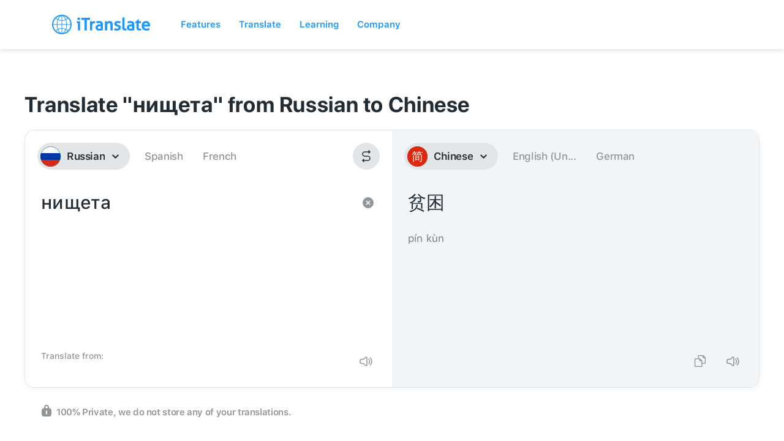

--- FILE ---
content_type: text/javascript; charset=utf-8
request_url: https://itranslate.com/js/webflow.js
body_size: 56753
content:
(()=>{var e={1361:function(e){var t="function"==typeof Float32Array;function n(e,t,n){return(((1-3*n+3*t)*e+(3*n-6*t))*e+3*t)*e}function i(e,t,n){return 3*(1-3*n+3*t)*e*e+2*(3*n-6*t)*e+3*t}e.exports=function(e,a,o,r){if(!(0<=e&&e<=1&&0<=o&&o<=1))throw Error("bezier x values must be in [0, 1] range");var l=t?new Float32Array(11):Array(11);if(e!==a||o!==r)for(var c=0;c<11;++c)l[c]=n(.1*c,e,o);return function(t){return e===a&&o===r?t:0===t?0:1===t?1:n(function(t){for(var a=0,r=1;10!==r&&l[r]<=t;++r)a+=.1;var c=a+(t-l[--r])/(l[r+1]-l[r])*.1,s=i(c,e,o);if(s>=.001){for(var d=c,u=0;u<4;++u){var f=i(d,e,o);if(0===f)break;var p=n(d,e,o)-t;d-=p/f}return d}return 0===s?c:function(e,t,i,a,o){var r,l,c=0;do(r=n(l=t+(i-t)/2,a,o)-e)>0?i=l:t=l;while(Math.abs(r)>1e-7&&++c<10);return l}(t,a,a+.1,e,o)}(t),a,r)}}},8172:function(e,t,n){e.exports=n(440)(n(5238),"DataView")},1796:function(e,t,n){var i=n(7322),a=n(2937),o=n(207),r=n(2165),l=n(7523);function c(e){var t=-1,n=null==e?0:e.length;for(this.clear();++t<n;){var i=e[t];this.set(i[0],i[1])}}c.prototype.clear=i,c.prototype.delete=a,c.prototype.get=o,c.prototype.has=r,c.prototype.set=l,e.exports=c},4281:function(e,t,n){function i(e){this.__wrapped__=e,this.__actions__=[],this.__dir__=1,this.__filtered__=!1,this.__iteratees__=[],this.__takeCount__=0xffffffff,this.__views__=[]}i.prototype=n(5940)(n(4382).prototype),i.prototype.constructor=i,e.exports=i},283:function(e,t,n){var i=n(7435),a=n(8438),o=n(3067),r=n(9679),l=n(2426);function c(e){var t=-1,n=null==e?0:e.length;for(this.clear();++t<n;){var i=e[t];this.set(i[0],i[1])}}c.prototype.clear=i,c.prototype.delete=a,c.prototype.get=o,c.prototype.has=r,c.prototype.set=l,e.exports=c},9675:function(e,t,n){function i(e,t){this.__wrapped__=e,this.__actions__=[],this.__chain__=!!t,this.__index__=0,this.__values__=void 0}i.prototype=n(5940)(n(4382).prototype),i.prototype.constructor=i,e.exports=i},9036:function(e,t,n){e.exports=n(440)(n(5238),"Map")},4544:function(e,t,n){var i=n(6409),a=n(5335),o=n(5601),r=n(1533),l=n(151);function c(e){var t=-1,n=null==e?0:e.length;for(this.clear();++t<n;){var i=e[t];this.set(i[0],i[1])}}c.prototype.clear=i,c.prototype.delete=a,c.prototype.get=o,c.prototype.has=r,c.prototype.set=l,e.exports=c},44:function(e,t,n){e.exports=n(440)(n(5238),"Promise")},6656:function(e,t,n){e.exports=n(440)(n(5238),"Set")},3290:function(e,t,n){var i=n(4544),a=n(1760),o=n(5484);function r(e){var t=-1,n=null==e?0:e.length;for(this.__data__=new i;++t<n;)this.add(e[t])}r.prototype.add=r.prototype.push=a,r.prototype.has=o,e.exports=r},1902:function(e,t,n){var i=n(283),a=n(6063),o=n(7727),r=n(3281),l=n(6667),c=n(1270);function s(e){var t=this.__data__=new i(e);this.size=t.size}s.prototype.clear=a,s.prototype.delete=o,s.prototype.get=r,s.prototype.has=l,s.prototype.set=c,e.exports=s},4886:function(e,t,n){e.exports=n(5238).Symbol},8965:function(e,t,n){e.exports=n(5238).Uint8Array},3283:function(e,t,n){e.exports=n(440)(n(5238),"WeakMap")},9198:function(e){e.exports=function(e,t,n){switch(n.length){case 0:return e.call(t);case 1:return e.call(t,n[0]);case 2:return e.call(t,n[0],n[1]);case 3:return e.call(t,n[0],n[1],n[2])}return e.apply(t,n)}},4970:function(e){e.exports=function(e,t){for(var n=-1,i=null==e?0:e.length;++n<i&&!1!==t(e[n],n,e););return e}},2654:function(e){e.exports=function(e,t){for(var n=-1,i=null==e?0:e.length,a=0,o=[];++n<i;){var r=e[n];t(r,n,e)&&(o[a++]=r)}return o}},4979:function(e,t,n){var i=n(1682),a=n(9732),o=n(6377),r=n(6018),l=n(9251),c=n(8586),s=Object.prototype.hasOwnProperty;e.exports=function(e,t){var n=o(e),d=!n&&a(e),u=!n&&!d&&r(e),f=!n&&!d&&!u&&c(e),p=n||d||u||f,E=p?i(e.length,String):[],y=E.length;for(var I in e)(t||s.call(e,I))&&!(p&&("length"==I||u&&("offset"==I||"parent"==I)||f&&("buffer"==I||"byteLength"==I||"byteOffset"==I)||l(I,y)))&&E.push(I);return E}},1098:function(e){e.exports=function(e,t){for(var n=-1,i=null==e?0:e.length,a=Array(i);++n<i;)a[n]=t(e[n],n,e);return a}},5741:function(e){e.exports=function(e,t){for(var n=-1,i=t.length,a=e.length;++n<i;)e[a+n]=t[n];return e}},2607:function(e){e.exports=function(e,t,n,i){var a=-1,o=null==e?0:e.length;for(i&&o&&(n=e[++a]);++a<o;)n=t(n,e[a],a,e);return n}},3955:function(e){e.exports=function(e,t){for(var n=-1,i=null==e?0:e.length;++n<i;)if(t(e[n],n,e))return!0;return!1}},609:function(e,t,n){e.exports=n(2726)("length")},3615:function(e,t,n){var i=n(2676),a=n(4071),o=Object.prototype.hasOwnProperty;e.exports=function(e,t,n){var r=e[t];o.call(e,t)&&a(r,n)&&(void 0!==n||t in e)||i(e,t,n)}},8357:function(e,t,n){var i=n(4071);e.exports=function(e,t){for(var n=e.length;n--;)if(i(e[n][0],t))return n;return -1}},2676:function(e,t,n){var i=n(9833);e.exports=function(e,t,n){"__proto__"==t&&i?i(e,t,{configurable:!0,enumerable:!0,value:n,writable:!0}):e[t]=n}},2009:function(e){e.exports=function(e,t,n){return e==e&&(void 0!==n&&(e=e<=n?e:n),void 0!==t&&(e=e>=t?e:t)),e}},5940:function(e,t,n){var i=n(8532),a=Object.create;e.exports=function(){function e(){}return function(t){if(!i(t))return{};if(a)return a(t);e.prototype=t;var n=new e;return e.prototype=void 0,n}}()},8264:function(e,t,n){var i=n(3406);e.exports=n(2679)(i)},2056:function(e){e.exports=function(e,t,n,i){for(var a=e.length,o=n+(i?1:-1);i?o--:++o<a;)if(t(e[o],o,e))return o;return -1}},5265:function(e,t,n){var i=n(5741),a=n(1668);e.exports=function e(t,n,o,r,l){var c=-1,s=t.length;for(o||(o=a),l||(l=[]);++c<s;){var d=t[c];n>0&&o(d)?n>1?e(d,n-1,o,r,l):i(l,d):r||(l[l.length]=d)}return l}},1:function(e,t,n){e.exports=n(132)()},3406:function(e,t,n){var i=n(1),a=n(7361);e.exports=function(e,t){return e&&i(e,t,a)}},1957:function(e,t,n){var i=n(3835),a=n(8481);e.exports=function(e,t){t=i(t,e);for(var n=0,o=t.length;null!=e&&n<o;)e=e[a(t[n++])];return n&&n==o?e:void 0}},7743:function(e,t,n){var i=n(5741),a=n(6377);e.exports=function(e,t,n){var o=t(e);return a(e)?o:i(o,n(e))}},3757:function(e,t,n){var i=n(4886),a=n(5118),o=n(7070),r=i?i.toStringTag:void 0;e.exports=function(e){return null==e?void 0===e?"[object Undefined]":"[object Null]":r&&r in Object(e)?a(e):o(e)}},6993:function(e){e.exports=function(e,t){return null!=e&&t in Object(e)}},841:function(e,t,n){var i=n(3757),a=n(7013);e.exports=function(e){return a(e)&&"[object Arguments]"==i(e)}},5447:function(e,t,n){var i=n(906),a=n(7013);e.exports=function e(t,n,o,r,l){return t===n||(null!=t&&null!=n&&(a(t)||a(n))?i(t,n,o,r,e,l):t!=t&&n!=n)}},906:function(e,t,n){var i=n(1902),a=n(4476),o=n(9027),r=n(8714),l=n(9937),c=n(6377),s=n(6018),d=n(8586),u="[object Arguments]",f="[object Array]",p="[object Object]",E=Object.prototype.hasOwnProperty;e.exports=function(e,t,n,y,I,T){var g=c(e),m=c(t),b=g?f:l(e),v=m?f:l(t);b=b==u?p:b,v=v==u?p:v;var O=b==p,h=v==p,_=b==v;if(_&&s(e)){if(!s(t))return!1;g=!0,O=!1}if(_&&!O)return T||(T=new i),g||d(e)?a(e,t,n,y,I,T):o(e,t,b,n,y,I,T);if(!(1&n)){var L=O&&E.call(e,"__wrapped__"),R=h&&E.call(t,"__wrapped__");if(L||R){var S=L?e.value():e,A=R?t.value():t;return T||(T=new i),I(S,A,n,y,T)}}return!!_&&(T||(T=new i),r(e,t,n,y,I,T))}},7293:function(e,t,n){var i=n(1902),a=n(5447);e.exports=function(e,t,n,o){var r=n.length,l=r,c=!o;if(null==e)return!l;for(e=Object(e);r--;){var s=n[r];if(c&&s[2]?s[1]!==e[s[0]]:!(s[0]in e))return!1}for(;++r<l;){var d=(s=n[r])[0],u=e[d],f=s[1];if(c&&s[2]){if(void 0===u&&!(d in e))return!1}else{var p=new i;if(o)var E=o(u,f,d,e,t,p);if(!(void 0===E?a(f,u,3,o,p):E))return!1}}return!0}},692:function(e,t,n){var i=n(6644),a=n(3417),o=n(8532),r=n(1473),l=/^\[object .+?Constructor\]$/,c=Object.prototype,s=Function.prototype.toString,d=c.hasOwnProperty,u=RegExp("^"+s.call(d).replace(/[\\^$.*+?()[\]{}|]/g,"\\$&").replace(/hasOwnProperty|(function).*?(?=\\\()| for .+?(?=\\\])/g,"$1.*?")+"$");e.exports=function(e){return!(!o(e)||a(e))&&(i(e)?u:l).test(r(e))}},2195:function(e,t,n){var i=n(3757),a=n(7924),o=n(7013),r={};r["[object Float32Array]"]=r["[object Float64Array]"]=r["[object Int8Array]"]=r["[object Int16Array]"]=r["[object Int32Array]"]=r["[object Uint8Array]"]=r["[object Uint8ClampedArray]"]=r["[object Uint16Array]"]=r["[object Uint32Array]"]=!0,r["[object Arguments]"]=r["[object Array]"]=r["[object ArrayBuffer]"]=r["[object Boolean]"]=r["[object DataView]"]=r["[object Date]"]=r["[object Error]"]=r["[object Function]"]=r["[object Map]"]=r["[object Number]"]=r["[object Object]"]=r["[object RegExp]"]=r["[object Set]"]=r["[object String]"]=r["[object WeakMap]"]=!1,e.exports=function(e){return o(e)&&a(e.length)&&!!r[i(e)]}},5462:function(e,t,n){var i=n(6358),a=n(4503),o=n(1622),r=n(6377),l=n(8303);e.exports=function(e){return"function"==typeof e?e:null==e?o:"object"==typeof e?r(e)?a(e[0],e[1]):i(e):l(e)}},7407:function(e,t,n){var i=n(8857),a=n(2440),o=Object.prototype.hasOwnProperty;e.exports=function(e){if(!i(e))return a(e);var t=[];for(var n in Object(e))o.call(e,n)&&"constructor"!=n&&t.push(n);return t}},9237:function(e,t,n){var i=n(8532),a=n(8857),o=n(1308),r=Object.prototype.hasOwnProperty;e.exports=function(e){if(!i(e))return o(e);var t=a(e),n=[];for(var l in e)"constructor"==l&&(t||!r.call(e,l))||n.push(l);return n}},4382:function(e){e.exports=function(){}},6358:function(e,t,n){var i=n(7293),a=n(7145),o=n(4167);e.exports=function(e){var t=a(e);return 1==t.length&&t[0][2]?o(t[0][0],t[0][1]):function(n){return n===e||i(n,e,t)}}},4503:function(e,t,n){var i=n(5447),a=n(4738),o=n(9290),r=n(7074),l=n(1542),c=n(4167),s=n(8481);e.exports=function(e,t){return r(e)&&l(t)?c(s(e),t):function(n){var r=a(n,e);return void 0===r&&r===t?o(n,e):i(t,r,3)}}},7100:function(e,t,n){var i=n(1957),a=n(5495),o=n(3835);e.exports=function(e,t,n){for(var r=-1,l=t.length,c={};++r<l;){var s=t[r],d=i(e,s);n(d,s)&&a(c,o(s,e),d)}return c}},2726:function(e){e.exports=function(e){return function(t){return null==t?void 0:t[e]}}},1374:function(e,t,n){var i=n(1957);e.exports=function(e){return function(t){return i(t,e)}}},9864:function(e){e.exports=function(e,t,n,i,a){return a(e,function(e,a,o){n=i?(i=!1,e):t(n,e,a,o)}),n}},5495:function(e,t,n){var i=n(3615),a=n(3835),o=n(9251),r=n(8532),l=n(8481);e.exports=function(e,t,n,c){if(!r(e))return e;t=a(t,e);for(var s=-1,d=t.length,u=d-1,f=e;null!=f&&++s<d;){var p=l(t[s]),E=n;if("__proto__"===p||"constructor"===p||"prototype"===p)break;if(s!=u){var y=f[p];void 0===(E=c?c(y,p,f):void 0)&&(E=r(y)?y:o(t[s+1])?[]:{})}i(f,p,E),f=f[p]}return e}},2422:function(e,t,n){var i=n(5055),a=n(9833),o=n(1622);e.exports=a?function(e,t){return a(e,"toString",{configurable:!0,enumerable:!1,value:i(t),writable:!0})}:o},1682:function(e){e.exports=function(e,t){for(var n=-1,i=Array(e);++n<e;)i[n]=t(n);return i}},9653:function(e,t,n){var i=n(4886),a=n(1098),o=n(6377),r=n(1359),l=1/0,c=i?i.prototype:void 0,s=c?c.toString:void 0;e.exports=function e(t){if("string"==typeof t)return t;if(o(t))return a(t,e)+"";if(r(t))return s?s.call(t):"";var n=t+"";return"0"==n&&1/t==-l?"-0":n}},1072:function(e,t,n){var i=n(3230),a=/^\s+/;e.exports=function(e){return e?e.slice(0,i(e)+1).replace(a,""):e}},7509:function(e){e.exports=function(e){return function(t){return e(t)}}},2471:function(e){e.exports=function(e,t){return e.has(t)}},8269:function(e,t,n){var i=n(1622);e.exports=function(e){return"function"==typeof e?e:i}},3835:function(e,t,n){var i=n(6377),a=n(7074),o=n(8997),r=n(6214);e.exports=function(e,t){return i(e)?e:a(e,t)?[e]:o(r(e))}},8606:function(e){e.exports=function(e,t){var n=-1,i=e.length;for(t||(t=Array(i));++n<i;)t[n]=e[n];return t}},5772:function(e,t,n){e.exports=n(5238)["__core-js_shared__"]},2679:function(e,t,n){var i=n(508);e.exports=function(e,t){return function(n,a){if(null==n)return n;if(!i(n))return e(n,a);for(var o=n.length,r=t?o:-1,l=Object(n);(t?r--:++r<o)&&!1!==a(l[r],r,l););return n}}},132:function(e){e.exports=function(e){return function(t,n,i){for(var a=-1,o=Object(t),r=i(t),l=r.length;l--;){var c=r[e?l:++a];if(!1===n(o[c],c,o))break}return t}}},727:function(e,t,n){var i=n(5462),a=n(508),o=n(7361);e.exports=function(e){return function(t,n,r){var l=Object(t);if(!a(t)){var c=i(n,3);t=o(t),n=function(e){return c(l[e],e,l)}}var s=e(t,n,r);return s>-1?l[c?t[s]:s]:void 0}}},914:function(e,t,n){var i=n(9675),a=n(4502),o=n(6007),r=n(195),l=n(6377),c=n(6252);e.exports=function(e){return a(function(t){var n=t.length,a=n,s=i.prototype.thru;for(e&&t.reverse();a--;){var d=t[a];if("function"!=typeof d)throw TypeError("Expected a function");if(s&&!u&&"wrapper"==r(d))var u=new i([],!0)}for(a=u?a:n;++a<n;){var f=r(d=t[a]),p="wrapper"==f?o(d):void 0;u=p&&c(p[0])&&424==p[1]&&!p[4].length&&1==p[9]?u[r(p[0])].apply(u,p[3]):1==d.length&&c(d)?u[f]():u.thru(d)}return function(){var e=arguments,i=e[0];if(u&&1==e.length&&l(i))return u.plant(i).value();for(var a=0,o=n?t[a].apply(this,e):i;++a<n;)o=t[a].call(this,o);return o}})}},9833:function(e,t,n){var i=n(440);e.exports=function(){try{var e=i(Object,"defineProperty");return e({},"",{}),e}catch(e){}}()},4476:function(e,t,n){var i=n(3290),a=n(3955),o=n(2471);e.exports=function(e,t,n,r,l,c){var s=1&n,d=e.length,u=t.length;if(d!=u&&!(s&&u>d))return!1;var f=c.get(e),p=c.get(t);if(f&&p)return f==t&&p==e;var E=-1,y=!0,I=2&n?new i:void 0;for(c.set(e,t),c.set(t,e);++E<d;){var T=e[E],g=t[E];if(r)var m=s?r(g,T,E,t,e,c):r(T,g,E,e,t,c);if(void 0!==m){if(m)continue;y=!1;break}if(I){if(!a(t,function(e,t){if(!o(I,t)&&(T===e||l(T,e,n,r,c)))return I.push(t)})){y=!1;break}}else if(!(T===g||l(T,g,n,r,c))){y=!1;break}}return c.delete(e),c.delete(t),y}},9027:function(e,t,n){var i=n(4886),a=n(8965),o=n(4071),r=n(4476),l=n(7170),c=n(2779),s=i?i.prototype:void 0,d=s?s.valueOf:void 0;e.exports=function(e,t,n,i,s,u,f){switch(n){case"[object DataView]":if(e.byteLength!=t.byteLength||e.byteOffset!=t.byteOffset)break;e=e.buffer,t=t.buffer;case"[object ArrayBuffer]":if(e.byteLength!=t.byteLength||!u(new a(e),new a(t)))break;return!0;case"[object Boolean]":case"[object Date]":case"[object Number]":return o(+e,+t);case"[object Error]":return e.name==t.name&&e.message==t.message;case"[object RegExp]":case"[object String]":return e==t+"";case"[object Map]":var p=l;case"[object Set]":var E=1&i;if(p||(p=c),e.size!=t.size&&!E)break;var y=f.get(e);if(y)return y==t;i|=2,f.set(e,t);var I=r(p(e),p(t),i,s,u,f);return f.delete(e),I;case"[object Symbol]":if(d)return d.call(e)==d.call(t)}return!1}},8714:function(e,t,n){var i=n(3948),a=Object.prototype.hasOwnProperty;e.exports=function(e,t,n,o,r,l){var c=1&n,s=i(e),d=s.length;if(d!=i(t).length&&!c)return!1;for(var u=d;u--;){var f=s[u];if(!(c?f in t:a.call(t,f)))return!1}var p=l.get(e),E=l.get(t);if(p&&E)return p==t&&E==e;var y=!0;l.set(e,t),l.set(t,e);for(var I=c;++u<d;){var T=e[f=s[u]],g=t[f];if(o)var m=c?o(g,T,f,t,e,l):o(T,g,f,e,t,l);if(!(void 0===m?T===g||r(T,g,n,o,l):m)){y=!1;break}I||(I="constructor"==f)}if(y&&!I){var b=e.constructor,v=t.constructor;b!=v&&"constructor"in e&&"constructor"in t&&!("function"==typeof b&&b instanceof b&&"function"==typeof v&&v instanceof v)&&(y=!1)}return l.delete(e),l.delete(t),y}},4502:function(e,t,n){var i=n(6380),a=n(6813),o=n(2413);e.exports=function(e){return o(a(e,void 0,i),e+"")}},2593:function(e,t,n){e.exports="object"==typeof n.g&&n.g&&n.g.Object===Object&&n.g},3948:function(e,t,n){var i=n(7743),a=n(6230),o=n(7361);e.exports=function(e){return i(e,o,a)}},9254:function(e,t,n){var i=n(7743),a=n(2992),o=n(3747);e.exports=function(e){return i(e,o,a)}},6007:function(e,t,n){var i=n(900),a=n(6032);e.exports=i?function(e){return i.get(e)}:a},195:function(e,t,n){var i=n(8564),a=Object.prototype.hasOwnProperty;e.exports=function(e){for(var t=e.name+"",n=i[t],o=a.call(i,t)?n.length:0;o--;){var r=n[o],l=r.func;if(null==l||l==e)return r.name}return t}},1143:function(e,t,n){var i=n(6669);e.exports=function(e,t){var n=e.__data__;return i(t)?n["string"==typeof t?"string":"hash"]:n.map}},7145:function(e,t,n){var i=n(1542),a=n(7361);e.exports=function(e){for(var t=a(e),n=t.length;n--;){var o=t[n],r=e[o];t[n]=[o,r,i(r)]}return t}},440:function(e,t,n){var i=n(692),a=n(8974);e.exports=function(e,t){var n=a(e,t);return i(n)?n:void 0}},6095:function(e,t,n){e.exports=n(6512)(Object.getPrototypeOf,Object)},5118:function(e,t,n){var i=n(4886),a=Object.prototype,o=a.hasOwnProperty,r=a.toString,l=i?i.toStringTag:void 0;e.exports=function(e){var t=o.call(e,l),n=e[l];try{e[l]=void 0;var i=!0}catch(e){}var a=r.call(e);return i&&(t?e[l]=n:delete e[l]),a}},6230:function(e,t,n){var i=n(2654),a=n(1036),o=Object.prototype.propertyIsEnumerable,r=Object.getOwnPropertySymbols;e.exports=r?function(e){return null==e?[]:i(r(e=Object(e)),function(t){return o.call(e,t)})}:a},2992:function(e,t,n){var i=n(5741),a=n(6095),o=n(6230),r=n(1036);e.exports=Object.getOwnPropertySymbols?function(e){for(var t=[];e;)i(t,o(e)),e=a(e);return t}:r},9937:function(e,t,n){var i=n(8172),a=n(9036),o=n(44),r=n(6656),l=n(3283),c=n(3757),s=n(1473),d="[object Map]",u="[object Promise]",f="[object Set]",p="[object WeakMap]",E="[object DataView]",y=s(i),I=s(a),T=s(o),g=s(r),m=s(l),b=c;(i&&b(new i(new ArrayBuffer(1)))!=E||a&&b(new a)!=d||o&&b(o.resolve())!=u||r&&b(new r)!=f||l&&b(new l)!=p)&&(b=function(e){var t=c(e),n="[object Object]"==t?e.constructor:void 0,i=n?s(n):"";if(i)switch(i){case y:return E;case I:return d;case T:return u;case g:return f;case m:return p}return t}),e.exports=b},8974:function(e){e.exports=function(e,t){return null==e?void 0:e[t]}},7635:function(e,t,n){var i=n(3835),a=n(9732),o=n(6377),r=n(9251),l=n(7924),c=n(8481);e.exports=function(e,t,n){t=i(t,e);for(var s=-1,d=t.length,u=!1;++s<d;){var f=c(t[s]);if(!(u=null!=e&&n(e,f)))break;e=e[f]}return u||++s!=d?u:!!(d=null==e?0:e.length)&&l(d)&&r(f,d)&&(o(e)||a(e))}},9520:function(e){var t=RegExp("[\\u200d\ud800-\udfff\\u0300-\\u036f\\ufe20-\\ufe2f\\u20d0-\\u20ff\\ufe0e\\ufe0f]");e.exports=function(e){return t.test(e)}},7322:function(e,t,n){var i=n(7305);e.exports=function(){this.__data__=i?i(null):{},this.size=0}},2937:function(e){e.exports=function(e){var t=this.has(e)&&delete this.__data__[e];return this.size-=!!t,t}},207:function(e,t,n){var i=n(7305),a=Object.prototype.hasOwnProperty;e.exports=function(e){var t=this.__data__;if(i){var n=t[e];return"__lodash_hash_undefined__"===n?void 0:n}return a.call(t,e)?t[e]:void 0}},2165:function(e,t,n){var i=n(7305),a=Object.prototype.hasOwnProperty;e.exports=function(e){var t=this.__data__;return i?void 0!==t[e]:a.call(t,e)}},7523:function(e,t,n){var i=n(7305);e.exports=function(e,t){var n=this.__data__;return this.size+=+!this.has(e),n[e]=i&&void 0===t?"__lodash_hash_undefined__":t,this}},1668:function(e,t,n){var i=n(4886),a=n(9732),o=n(6377),r=i?i.isConcatSpreadable:void 0;e.exports=function(e){return o(e)||a(e)||!!(r&&e&&e[r])}},9251:function(e){var t=/^(?:0|[1-9]\d*)$/;e.exports=function(e,n){var i=typeof e;return!!(n=null==n?0x1fffffffffffff:n)&&("number"==i||"symbol"!=i&&t.test(e))&&e>-1&&e%1==0&&e<n}},7074:function(e,t,n){var i=n(6377),a=n(1359),o=/\.|\[(?:[^[\]]*|(["'])(?:(?!\1)[^\\]|\\.)*?\1)\]/,r=/^\w*$/;e.exports=function(e,t){if(i(e))return!1;var n=typeof e;return!!("number"==n||"symbol"==n||"boolean"==n||null==e||a(e))||r.test(e)||!o.test(e)||null!=t&&e in Object(t)}},6669:function(e){e.exports=function(e){var t=typeof e;return"string"==t||"number"==t||"symbol"==t||"boolean"==t?"__proto__"!==e:null===e}},6252:function(e,t,n){var i=n(4281),a=n(6007),o=n(195),r=n(6985);e.exports=function(e){var t=o(e),n=r[t];if("function"!=typeof n||!(t in i.prototype))return!1;if(e===n)return!0;var l=a(n);return!!l&&e===l[0]}},3417:function(e,t,n){var i,a=n(5772),o=(i=/[^.]+$/.exec(a&&a.keys&&a.keys.IE_PROTO||""))?"Symbol(src)_1."+i:"";e.exports=function(e){return!!o&&o in e}},8857:function(e){var t=Object.prototype;e.exports=function(e){var n=e&&e.constructor;return e===("function"==typeof n&&n.prototype||t)}},1542:function(e,t,n){var i=n(8532);e.exports=function(e){return e==e&&!i(e)}},7435:function(e){e.exports=function(){this.__data__=[],this.size=0}},8438:function(e,t,n){var i=n(8357),a=Array.prototype.splice;e.exports=function(e){var t=this.__data__,n=i(t,e);return!(n<0)&&(n==t.length-1?t.pop():a.call(t,n,1),--this.size,!0)}},3067:function(e,t,n){var i=n(8357);e.exports=function(e){var t=this.__data__,n=i(t,e);return n<0?void 0:t[n][1]}},9679:function(e,t,n){var i=n(8357);e.exports=function(e){return i(this.__data__,e)>-1}},2426:function(e,t,n){var i=n(8357);e.exports=function(e,t){var n=this.__data__,a=i(n,e);return a<0?(++this.size,n.push([e,t])):n[a][1]=t,this}},6409:function(e,t,n){var i=n(1796),a=n(283),o=n(9036);e.exports=function(){this.size=0,this.__data__={hash:new i,map:new(o||a),string:new i}}},5335:function(e,t,n){var i=n(1143);e.exports=function(e){var t=i(this,e).delete(e);return this.size-=!!t,t}},5601:function(e,t,n){var i=n(1143);e.exports=function(e){return i(this,e).get(e)}},1533:function(e,t,n){var i=n(1143);e.exports=function(e){return i(this,e).has(e)}},151:function(e,t,n){var i=n(1143);e.exports=function(e,t){var n=i(this,e),a=n.size;return n.set(e,t),this.size+=+(n.size!=a),this}},7170:function(e){e.exports=function(e){var t=-1,n=Array(e.size);return e.forEach(function(e,i){n[++t]=[i,e]}),n}},4167:function(e){e.exports=function(e,t){return function(n){return null!=n&&n[e]===t&&(void 0!==t||e in Object(n))}}},6141:function(e,t,n){var i=n(4984);e.exports=function(e){var t=i(e,function(e){return 500===n.size&&n.clear(),e}),n=t.cache;return t}},900:function(e,t,n){var i=n(3283);e.exports=i&&new i},7305:function(e,t,n){e.exports=n(440)(Object,"create")},2440:function(e,t,n){e.exports=n(6512)(Object.keys,Object)},1308:function(e){e.exports=function(e){var t=[];if(null!=e)for(var n in Object(e))t.push(n);return t}},895:function(e,t,n){e=n.nmd(e);var i=n(2593),a=t&&!t.nodeType&&t,o=a&&e&&!e.nodeType&&e,r=o&&o.exports===a&&i.process,l=function(){try{var e=o&&o.require&&o.require("util").types;if(e)return e;return r&&r.binding&&r.binding("util")}catch(e){}}();e.exports=l},7070:function(e){var t=Object.prototype.toString;e.exports=function(e){return t.call(e)}},6512:function(e){e.exports=function(e,t){return function(n){return e(t(n))}}},6813:function(e,t,n){var i=n(9198),a=Math.max;e.exports=function(e,t,n){return t=a(void 0===t?e.length-1:t,0),function(){for(var o=arguments,r=-1,l=a(o.length-t,0),c=Array(l);++r<l;)c[r]=o[t+r];r=-1;for(var s=Array(t+1);++r<t;)s[r]=o[r];return s[t]=n(c),i(e,this,s)}}},8564:function(e){e.exports={}},5238:function(e,t,n){var i=n(2593),a="object"==typeof self&&self&&self.Object===Object&&self;e.exports=i||a||Function("return this")()},1760:function(e){e.exports=function(e){return this.__data__.set(e,"__lodash_hash_undefined__"),this}},5484:function(e){e.exports=function(e){return this.__data__.has(e)}},2779:function(e){e.exports=function(e){var t=-1,n=Array(e.size);return e.forEach(function(e){n[++t]=e}),n}},2413:function(e,t,n){var i=n(2422);e.exports=n(7890)(i)},7890:function(e){var t=Date.now;e.exports=function(e){var n=0,i=0;return function(){var a=t(),o=16-(a-i);if(i=a,o>0){if(++n>=800)return arguments[0]}else n=0;return e.apply(void 0,arguments)}}},6063:function(e,t,n){var i=n(283);e.exports=function(){this.__data__=new i,this.size=0}},7727:function(e){e.exports=function(e){var t=this.__data__,n=t.delete(e);return this.size=t.size,n}},3281:function(e){e.exports=function(e){return this.__data__.get(e)}},6667:function(e){e.exports=function(e){return this.__data__.has(e)}},1270:function(e,t,n){var i=n(283),a=n(9036),o=n(4544);e.exports=function(e,t){var n=this.__data__;if(n instanceof i){var r=n.__data__;if(!a||r.length<199)return r.push([e,t]),this.size=++n.size,this;n=this.__data__=new o(r)}return n.set(e,t),this.size=n.size,this}},6749:function(e,t,n){var i=n(609),a=n(9520),o=n(9668);e.exports=function(e){return a(e)?o(e):i(e)}},8997:function(e,t,n){var i=n(6141),a=/[^.[\]]+|\[(?:(-?\d+(?:\.\d+)?)|(["'])((?:(?!\2)[^\\]|\\.)*?)\2)\]|(?=(?:\.|\[\])(?:\.|\[\]|$))/g,o=/\\(\\)?/g;e.exports=i(function(e){var t=[];return 46===e.charCodeAt(0)&&t.push(""),e.replace(a,function(e,n,i,a){t.push(i?a.replace(o,"$1"):n||e)}),t})},8481:function(e,t,n){var i=n(1359),a=1/0;e.exports=function(e){if("string"==typeof e||i(e))return e;var t=e+"";return"0"==t&&1/e==-a?"-0":t}},1473:function(e){var t=Function.prototype.toString;e.exports=function(e){if(null!=e){try{return t.call(e)}catch(e){}try{return e+""}catch(e){}}return""}},3230:function(e){var t=/\s/;e.exports=function(e){for(var n=e.length;n--&&t.test(e.charAt(n)););return n}},9668:function(e){var t="\ud800-\udfff",n="[\\u0300-\\u036f\\ufe20-\\ufe2f\\u20d0-\\u20ff]",i="\ud83c[\udffb-\udfff]",a="[^"+t+"]",o="(?:\ud83c[\udde6-\uddff]){2}",r="[\ud800-\udbff][\udc00-\udfff]",l="(?:"+n+"|"+i+")?",c="[\\ufe0e\\ufe0f]?",s="(?:\\u200d(?:"+[a,o,r].join("|")+")"+c+l+")*",d=RegExp(i+"(?="+i+")|"+("(?:"+[a+n+"?",n,o,r,"["+t+"]"].join("|"))+")"+(c+l+s),"g");e.exports=function(e){for(var t=d.lastIndex=0;d.test(e);)++t;return t}},219:function(e,t,n){var i=n(4281),a=n(9675),o=n(8606);e.exports=function(e){if(e instanceof i)return e.clone();var t=new a(e.__wrapped__,e.__chain__);return t.__actions__=o(e.__actions__),t.__index__=e.__index__,t.__values__=e.__values__,t}},3789:function(e,t,n){var i=n(2009),a=n(6127);e.exports=function(e,t,n){return void 0===n&&(n=t,t=void 0),void 0!==n&&(n=(n=a(n))==n?n:0),void 0!==t&&(t=(t=a(t))==t?t:0),i(a(e),t,n)}},5055:function(e){e.exports=function(e){return function(){return e}}},8305:function(e,t,n){var i=n(8532),a=n(806),o=n(6127),r=Math.max,l=Math.min;e.exports=function(e,t,n){var c,s,d,u,f,p,E=0,y=!1,I=!1,T=!0;if("function"!=typeof e)throw TypeError("Expected a function");function g(t){var n=c,i=s;return c=s=void 0,E=t,u=e.apply(i,n)}function m(e){var n=e-p,i=e-E;return void 0===p||n>=t||n<0||I&&i>=d}function b(){var e,n,i,o=a();if(m(o))return v(o);f=setTimeout(b,(e=o-p,n=o-E,i=t-e,I?l(i,d-n):i))}function v(e){return(f=void 0,T&&c)?g(e):(c=s=void 0,u)}function O(){var e,n=a(),i=m(n);if(c=arguments,s=this,p=n,i){if(void 0===f)return E=e=p,f=setTimeout(b,t),y?g(e):u;if(I)return clearTimeout(f),f=setTimeout(b,t),g(p)}return void 0===f&&(f=setTimeout(b,t)),u}return t=o(t)||0,i(n)&&(y=!!n.leading,d=(I="maxWait"in n)?r(o(n.maxWait)||0,t):d,T="trailing"in n?!!n.trailing:T),O.cancel=function(){void 0!==f&&clearTimeout(f),E=0,c=p=s=f=void 0},O.flush=function(){return void 0===f?u:v(a())},O}},4075:function(e){e.exports=function(e,t){return null==e||e!=e?t:e}},4071:function(e){e.exports=function(e,t){return e===t||e!=e&&t!=t}},9777:function(e,t,n){e.exports=n(727)(n(3142))},3142:function(e,t,n){var i=n(2056),a=n(5462),o=n(8536),r=Math.max;e.exports=function(e,t,n){var l=null==e?0:e.length;if(!l)return -1;var c=null==n?0:o(n);return c<0&&(c=r(l+c,0)),i(e,a(t,3),c)}},5720:function(e,t,n){e.exports=n(727)(n(3758))},3758:function(e,t,n){var i=n(2056),a=n(5462),o=n(8536),r=Math.max,l=Math.min;e.exports=function(e,t,n){var c=null==e?0:e.length;if(!c)return -1;var s=c-1;return void 0!==n&&(s=o(n),s=n<0?r(c+s,0):l(s,c-1)),i(e,a(t,3),s,!0)}},6380:function(e,t,n){var i=n(5265);e.exports=function(e){return(null==e?0:e.length)?i(e,1):[]}},5801:function(e,t,n){e.exports=n(914)()},2397:function(e,t,n){var i=n(4970),a=n(8264),o=n(8269),r=n(6377);e.exports=function(e,t){return(r(e)?i:a)(e,o(t))}},4738:function(e,t,n){var i=n(1957);e.exports=function(e,t,n){var a=null==e?void 0:i(e,t);return void 0===a?n:a}},9290:function(e,t,n){var i=n(6993),a=n(7635);e.exports=function(e,t){return null!=e&&a(e,t,i)}},1622:function(e){e.exports=function(e){return e}},9732:function(e,t,n){var i=n(841),a=n(7013),o=Object.prototype,r=o.hasOwnProperty,l=o.propertyIsEnumerable;e.exports=i(function(){return arguments}())?i:function(e){return a(e)&&r.call(e,"callee")&&!l.call(e,"callee")}},6377:function(e){e.exports=Array.isArray},508:function(e,t,n){var i=n(6644),a=n(7924);e.exports=function(e){return null!=e&&a(e.length)&&!i(e)}},6018:function(e,t,n){e=n.nmd(e);var i=n(5238),a=n(5786),o=t&&!t.nodeType&&t,r=o&&e&&!e.nodeType&&e,l=r&&r.exports===o?i.Buffer:void 0,c=l?l.isBuffer:void 0;e.exports=c||a},6633:function(e,t,n){var i=n(7407),a=n(9937),o=n(9732),r=n(6377),l=n(508),c=n(6018),s=n(8857),d=n(8586),u=Object.prototype.hasOwnProperty;e.exports=function(e){if(null==e)return!0;if(l(e)&&(r(e)||"string"==typeof e||"function"==typeof e.splice||c(e)||d(e)||o(e)))return!e.length;var t=a(e);if("[object Map]"==t||"[object Set]"==t)return!e.size;if(s(e))return!i(e).length;for(var n in e)if(u.call(e,n))return!1;return!0}},6644:function(e,t,n){var i=n(3757),a=n(8532);e.exports=function(e){if(!a(e))return!1;var t=i(e);return"[object Function]"==t||"[object GeneratorFunction]"==t||"[object AsyncFunction]"==t||"[object Proxy]"==t}},7924:function(e){e.exports=function(e){return"number"==typeof e&&e>-1&&e%1==0&&e<=0x1fffffffffffff}},8532:function(e){e.exports=function(e){var t=typeof e;return null!=e&&("object"==t||"function"==t)}},7013:function(e){e.exports=function(e){return null!=e&&"object"==typeof e}},1085:function(e,t,n){var i=n(3757),a=n(6377),o=n(7013);e.exports=function(e){return"string"==typeof e||!a(e)&&o(e)&&"[object String]"==i(e)}},1359:function(e,t,n){var i=n(3757),a=n(7013);e.exports=function(e){return"symbol"==typeof e||a(e)&&"[object Symbol]"==i(e)}},8586:function(e,t,n){var i=n(2195),a=n(7509),o=n(895),r=o&&o.isTypedArray;e.exports=r?a(r):i},7361:function(e,t,n){var i=n(4979),a=n(7407),o=n(508);e.exports=function(e){return o(e)?i(e):a(e)}},3747:function(e,t,n){var i=n(4979),a=n(9237),o=n(508);e.exports=function(e){return o(e)?i(e,!0):a(e)}},3729:function(e,t,n){var i=n(2676),a=n(3406),o=n(5462);e.exports=function(e,t){var n={};return t=o(t,3),a(e,function(e,a,o){i(n,a,t(e,a,o))}),n}},4984:function(e,t,n){var i=n(4544);function a(e,t){if("function"!=typeof e||null!=t&&"function"!=typeof t)throw TypeError("Expected a function");var n=function(){var i=arguments,a=t?t.apply(this,i):i[0],o=n.cache;if(o.has(a))return o.get(a);var r=e.apply(this,i);return n.cache=o.set(a,r)||o,r};return n.cache=new(a.Cache||i),n}a.Cache=i,e.exports=a},3103:function(e){e.exports=function(e){if("function"!=typeof e)throw TypeError("Expected a function");return function(){var t=arguments;switch(t.length){case 0:return!e.call(this);case 1:return!e.call(this,t[0]);case 2:return!e.call(this,t[0],t[1]);case 3:return!e.call(this,t[0],t[1],t[2])}return!e.apply(this,t)}}},6032:function(e){e.exports=function(){}},806:function(e,t,n){var i=n(5238);e.exports=function(){return i.Date.now()}},3452:function(e,t,n){var i=n(5462),a=n(3103),o=n(4103);e.exports=function(e,t){return o(e,a(i(t)))}},4103:function(e,t,n){var i=n(1098),a=n(5462),o=n(7100),r=n(9254);e.exports=function(e,t){if(null==e)return{};var n=i(r(e),function(e){return[e]});return t=a(t),o(e,n,function(e,n){return t(e,n[0])})}},8303:function(e,t,n){var i=n(2726),a=n(1374),o=n(7074),r=n(8481);e.exports=function(e){return o(e)?i(r(e)):a(e)}},1455:function(e,t,n){var i=n(2607),a=n(8264),o=n(5462),r=n(9864),l=n(6377);e.exports=function(e,t,n){var c=l(e)?i:r,s=arguments.length<3;return c(e,o(t,4),n,s,a)}},4659:function(e,t,n){var i=n(7407),a=n(9937),o=n(508),r=n(1085),l=n(6749);e.exports=function(e){if(null==e)return 0;if(o(e))return r(e)?l(e):e.length;var t=a(e);return"[object Map]"==t||"[object Set]"==t?e.size:i(e).length}},1036:function(e){e.exports=function(){return[]}},5786:function(e){e.exports=function(){return!1}},5082:function(e,t,n){var i=n(8305),a=n(8532);e.exports=function(e,t,n){var o=!0,r=!0;if("function"!=typeof e)throw TypeError("Expected a function");return a(n)&&(o="leading"in n?!!n.leading:o,r="trailing"in n?!!n.trailing:r),i(e,t,{leading:o,maxWait:t,trailing:r})}},5597:function(e,t,n){var i=n(6127),a=1/0;e.exports=function(e){return e?(e=i(e))===a||e===-a?(e<0?-1:1)*17976931348623157e292:e==e?e:0:0===e?e:0}},8536:function(e,t,n){var i=n(5597);e.exports=function(e){var t=i(e),n=t%1;return t==t?n?t-n:t:0}},6127:function(e,t,n){var i=n(1072),a=n(8532),o=n(1359),r=0/0,l=/^[-+]0x[0-9a-f]+$/i,c=/^0b[01]+$/i,s=/^0o[0-7]+$/i,d=parseInt;e.exports=function(e){if("number"==typeof e)return e;if(o(e))return r;if(a(e)){var t="function"==typeof e.valueOf?e.valueOf():e;e=a(t)?t+"":t}if("string"!=typeof e)return 0===e?e:+e;e=i(e);var n=c.test(e);return n||s.test(e)?d(e.slice(2),n?2:8):l.test(e)?r:+e}},6214:function(e,t,n){var i=n(9653);e.exports=function(e){return null==e?"":i(e)}},6985:function(e,t,n){var i=n(4281),a=n(9675),o=n(4382),r=n(6377),l=n(7013),c=n(219),s=Object.prototype.hasOwnProperty;function d(e){if(l(e)&&!r(e)&&!(e instanceof i)){if(e instanceof a)return e;if(s.call(e,"__wrapped__"))return c(e)}return new a(e)}d.prototype=o.prototype,d.prototype.constructor=d,e.exports=d},9516:function(e,t,n){"use strict";n.r(t),n.d(t,{compose:()=>A,createStore:()=>_,bindActionCreators:()=>S,combineReducers:()=>L,applyMiddleware:()=>C});var i,a,o="object"==typeof global&&global&&global.Object===Object&&global,r="object"==typeof self&&self&&self.Object===Object&&self,l=(o||r||Function("return this")()).Symbol,c=Object.prototype,s=c.hasOwnProperty,d=c.toString,u=l?l.toStringTag:void 0;let f=function(e){var t=s.call(e,u),n=e[u];try{e[u]=void 0;var i=!0}catch(e){}var a=d.call(e);return i&&(t?e[u]=n:delete e[u]),a};var p=Object.prototype.toString,E=l?l.toStringTag:void 0;let y=function(e){return null==e?void 0===e?"[object Undefined]":"[object Null]":E&&E in Object(e)?f(e):p.call(e)};var I=(i=Object.getPrototypeOf,a=Object,function(e){return i(a(e))}),T=Object.prototype,g=Function.prototype.toString,m=T.hasOwnProperty,b=g.call(Object);let v=function(e){if(null==e||"object"!=typeof e||"[object Object]"!=y(e))return!1;var t=I(e);if(null===t)return!0;var n=m.call(t,"constructor")&&t.constructor;return"function"==typeof n&&n instanceof n&&g.call(n)==b};var O=n(3485),h={INIT:"@@redux/INIT"};function _(e,t,n){if("function"==typeof t&&void 0===n&&(n=t,t=void 0),void 0!==n){if("function"!=typeof n)throw Error("Expected the enhancer to be a function.");return n(_)(e,t)}if("function"!=typeof e)throw Error("Expected the reducer to be a function.");var i,a=e,o=t,r=[],l=r,c=!1;function s(){l===r&&(l=r.slice())}function d(e){if("function"!=typeof e)throw Error("Expected listener to be a function.");var t=!0;return s(),l.push(e),function(){if(t){t=!1,s();var n=l.indexOf(e);l.splice(n,1)}}}function u(e){if(!v(e))throw Error("Actions must be plain objects. Use custom middleware for async actions.");if(void 0===e.type)throw Error('Actions may not have an undefined "type" property. Have you misspelled a constant?');if(c)throw Error("Reducers may not dispatch actions.");try{c=!0,o=a(o,e)}finally{c=!1}for(var t=r=l,n=0;n<t.length;n++)t[n]();return e}return u({type:h.INIT}),(i={dispatch:u,subscribe:d,getState:function(){return o},replaceReducer:function(e){if("function"!=typeof e)throw Error("Expected the nextReducer to be a function.");a=e,u({type:h.INIT})}})[O.Z]=function(){var e;return(e={subscribe:function(e){if("object"!=typeof e)throw TypeError("Expected the observer to be an object.");function t(){e.next&&e.next(o)}return t(),{unsubscribe:d(t)}}})[O.Z]=function(){return this},e},i}function L(e){for(var t,n=Object.keys(e),i={},a=0;a<n.length;a++){var o=n[a];"function"==typeof e[o]&&(i[o]=e[o])}var r=Object.keys(i);try{Object.keys(i).forEach(function(e){var t=i[e];if(void 0===t(void 0,{type:h.INIT}))throw Error('Reducer "'+e+'" returned undefined during initialization. If the state passed to the reducer is undefined, you must explicitly return the initial state. The initial state may not be undefined.');if(void 0===t(void 0,{type:"@@redux/PROBE_UNKNOWN_ACTION_"+Math.random().toString(36).substring(7).split("").join(".")}))throw Error('Reducer "'+e+"\" returned undefined when probed with a random type. Don't try to handle "+h.INIT+' or other actions in "redux/*" namespace. They are considered private. Instead, you must return the current state for any unknown actions, unless it is undefined, in which case you must return the initial state, regardless of the action type. The initial state may not be undefined.')})}catch(e){t=e}return function(){var e=arguments.length<=0||void 0===arguments[0]?{}:arguments[0],n=arguments[1];if(t)throw t;for(var a=!1,o={},l=0;l<r.length;l++){var c=r[l],s=i[c],d=e[c],u=s(d,n);if(void 0===u)throw Error(function(e,t){var n=t&&t.type;return"Given action "+(n&&'"'+n.toString()+'"'||"an action")+', reducer "'+e+'" returned undefined. To ignore an action, you must explicitly return the previous state.'}(c,n));o[c]=u,a=a||u!==d}return a?o:e}}function R(e,t){return function(){return t(e.apply(void 0,arguments))}}function S(e,t){if("function"==typeof e)return R(e,t);if("object"!=typeof e||null===e)throw Error("bindActionCreators expected an object or a function, instead received "+(null===e?"null":typeof e)+'. Did you write "import ActionCreators from" instead of "import * as ActionCreators from"?');for(var n=Object.keys(e),i={},a=0;a<n.length;a++){var o=n[a],r=e[o];"function"==typeof r&&(i[o]=R(r,t))}return i}function A(){for(var e=arguments.length,t=Array(e),n=0;n<e;n++)t[n]=arguments[n];if(0===t.length)return function(e){return e};if(1===t.length)return t[0];var i=t[t.length-1],a=t.slice(0,-1);return function(){return a.reduceRight(function(e,t){return t(e)},i.apply(void 0,arguments))}}var N=Object.assign||function(e){for(var t=1;t<arguments.length;t++){var n=arguments[t];for(var i in n)Object.prototype.hasOwnProperty.call(n,i)&&(e[i]=n[i])}return e};function C(){for(var e=arguments.length,t=Array(e),n=0;n<e;n++)t[n]=arguments[n];return function(e){return function(n,i,a){var o=e(n,i,a),r=o.dispatch,l=[],c={getState:o.getState,dispatch:function(e){return r(e)}};return l=t.map(function(e){return e(c)}),r=A.apply(void 0,l)(o.dispatch),N({},o,{dispatch:r})}}}},3485:function(e,t,n){"use strict";var i,a,o;n.d(t,{Z:()=>r}),e=n.hmd(e);let r=("function"==typeof(a=(o="undefined"!=typeof self?self:"undefined"!=typeof window?window:void 0!==n.g?n.g:e).Symbol)?a.observable?i=a.observable:(i=a("observable"),a.observable=i):i="@@observable",i)},1185:function(e,t){"use strict";Object.defineProperty(t,"__esModule",{value:!0});var n="function"==typeof Symbol&&"symbol"==typeof Symbol.iterator?function(e){return typeof e}:function(e){return e&&"function"==typeof Symbol&&e.constructor===Symbol&&e!==Symbol.prototype?"symbol":typeof e};t.clone=l,t.addLast=d,t.addFirst=u,t.removeLast=f,t.removeFirst=p,t.insert=E,t.removeAt=y,t.replaceAt=I,t.getIn=T,t.set=g,t.setIn=m,t.update=b,t.updateIn=v,t.merge=O,t.mergeDeep=h,t.mergeIn=_,t.omit=L,t.addDefaults=R;var i="INVALID_ARGS";function a(e){throw Error(e)}function o(e){var t=Object.keys(e);return Object.getOwnPropertySymbols?t.concat(Object.getOwnPropertySymbols(e)):t}var r={}.hasOwnProperty;function l(e){if(Array.isArray(e))return e.slice();for(var t=o(e),n={},i=0;i<t.length;i++){var a=t[i];n[a]=e[a]}return n}function c(e,t,n){var r=n;null==r&&a(i);for(var d=!1,u=arguments.length,f=Array(u>3?u-3:0),p=3;p<u;p++)f[p-3]=arguments[p];for(var E=0;E<f.length;E++){var y=f[E];if(null!=y){var I=o(y);if(I.length)for(var T=0;T<=I.length;T++){var g=I[T];if(!e||void 0===r[g]){var m=y[g];t&&s(r[g])&&s(m)&&(m=c(e,t,r[g],m)),void 0!==m&&m!==r[g]&&(d||(d=!0,r=l(r)),r[g]=m)}}}}return r}function s(e){var t=void 0===e?"undefined":n(e);return null!=e&&("object"===t||"function"===t)}function d(e,t){return Array.isArray(t)?e.concat(t):e.concat([t])}function u(e,t){return Array.isArray(t)?t.concat(e):[t].concat(e)}function f(e){return e.length?e.slice(0,e.length-1):e}function p(e){return e.length?e.slice(1):e}function E(e,t,n){return e.slice(0,t).concat(Array.isArray(n)?n:[n]).concat(e.slice(t))}function y(e,t){return t>=e.length||t<0?e:e.slice(0,t).concat(e.slice(t+1))}function I(e,t,n){if(e[t]===n)return e;for(var i=e.length,a=Array(i),o=0;o<i;o++)a[o]=e[o];return a[t]=n,a}function T(e,t){if(Array.isArray(t)||a(i),null!=e){for(var n=e,o=0;o<t.length;o++){var r=t[o];if(void 0===(n=null!=n?n[r]:void 0))break}return n}}function g(e,t,n){var i=null==e?"number"==typeof t?[]:{}:e;if(i[t]===n)return i;var a=l(i);return a[t]=n,a}function m(e,t,n){return t.length?function e(t,n,i,a){var o=void 0,r=n[a];return o=a===n.length-1?i:e(s(t)&&s(t[r])?t[r]:"number"==typeof n[a+1]?[]:{},n,i,a+1),g(t,r,o)}(e,t,n,0):n}function b(e,t,n){var i=n(null==e?void 0:e[t]);return g(e,t,i)}function v(e,t,n){var i=n(T(e,t));return m(e,t,i)}function O(e,t,n,i,a,o){for(var r=arguments.length,l=Array(r>6?r-6:0),s=6;s<r;s++)l[s-6]=arguments[s];return l.length?c.call.apply(c,[null,!1,!1,e,t,n,i,a,o].concat(l)):c(!1,!1,e,t,n,i,a,o)}function h(e,t,n,i,a,o){for(var r=arguments.length,l=Array(r>6?r-6:0),s=6;s<r;s++)l[s-6]=arguments[s];return l.length?c.call.apply(c,[null,!1,!0,e,t,n,i,a,o].concat(l)):c(!1,!0,e,t,n,i,a,o)}function _(e,t,n,i,a,o,r){var l=T(e,t);null==l&&(l={});for(var s=void 0,d=arguments.length,u=Array(d>7?d-7:0),f=7;f<d;f++)u[f-7]=arguments[f];return m(e,t,u.length?c.call.apply(c,[null,!1,!1,l,n,i,a,o,r].concat(u)):c(!1,!1,l,n,i,a,o,r))}function L(e,t){for(var n=Array.isArray(t)?t:[t],i=!1,a=0;a<n.length;a++)if(r.call(e,n[a])){i=!0;break}if(!i)return e;for(var l={},c=o(e),s=0;s<c.length;s++){var d=c[s];n.indexOf(d)>=0||(l[d]=e[d])}return l}function R(e,t,n,i,a,o){for(var r=arguments.length,l=Array(r>6?r-6:0),s=6;s<r;s++)l[s-6]=arguments[s];return l.length?c.call.apply(c,[null,!0,!1,e,t,n,i,a,o].concat(l)):c(!0,!1,e,t,n,i,a,o)}t.default={clone:l,addLast:d,addFirst:u,removeLast:f,removeFirst:p,insert:E,removeAt:y,replaceAt:I,getIn:T,set:g,setIn:m,update:b,updateIn:v,merge:O,mergeDeep:h,mergeIn:_,omit:L,addDefaults:R}},9904:function(){"use strict";!function(){if("undefined"==typeof window)return;let e=window.navigator.userAgent.match(/Edge\/(\d{2})\./),t=!!e&&parseInt(e[1],10)>=16;if("objectFit"in document.documentElement.style!=!1&&!t){window.objectFitPolyfill=function(){return!1};return}let n=function(e){let t=window.getComputedStyle(e,null),n=t.getPropertyValue("position"),i=t.getPropertyValue("overflow"),a=t.getPropertyValue("display");n&&"static"!==n||(e.style.position="relative"),"hidden"!==i&&(e.style.overflow="hidden"),a&&"inline"!==a||(e.style.display="block"),0===e.clientHeight&&(e.style.height="100%"),-1===e.className.indexOf("object-fit-polyfill")&&(e.className+=" object-fit-polyfill")},i=function(e){let t=window.getComputedStyle(e,null),n={"max-width":"none","max-height":"none","min-width":"0px","min-height":"0px",top:"auto",right:"auto",bottom:"auto",left:"auto","margin-top":"0px","margin-right":"0px","margin-bottom":"0px","margin-left":"0px"};for(let i in n)t.getPropertyValue(i)!==n[i]&&(e.style[i]=n[i])},a=function(e){let t=e.parentNode;n(t),i(e),e.style.position="absolute",e.style.height="100%",e.style.width="auto",e.clientWidth>t.clientWidth?(e.style.top="0",e.style.marginTop="0",e.style.left="50%",e.style.marginLeft=-(e.clientWidth/2)+"px"):(e.style.width="100%",e.style.height="auto",e.style.left="0",e.style.marginLeft="0",e.style.top="50%",e.style.marginTop=-(e.clientHeight/2)+"px")},o=function(e){if(void 0===e||e instanceof Event)e=document.querySelectorAll("[data-object-fit]");else if(e&&e.nodeName)e=[e];else if("object"!=typeof e||!e.length||!e[0].nodeName)return!1;for(let n=0;n<e.length;n++){if(!e[n].nodeName)continue;let i=e[n].nodeName.toLowerCase();if("img"===i){if(t)continue;e[n].complete?a(e[n]):e[n].addEventListener("load",function(){a(this)})}else"video"===i?e[n].readyState>0?a(e[n]):e[n].addEventListener("loadedmetadata",function(){a(this)}):a(e[n])}return!0};"loading"===document.readyState?document.addEventListener("DOMContentLoaded",o):o(),window.addEventListener("resize",o),window.objectFitPolyfill=o}()},1724:function(){"use strict";function e(e){Webflow.env("design")||($("video").each(function(){e&&$(this).prop("autoplay")?this.play():this.pause()}),$(".w-background-video--control").each(function(){e?n($(this)):t($(this))}))}function t(e){e.find("> span").each(function(e){$(this).prop("hidden",()=>0===e)})}function n(e){e.find("> span").each(function(e){$(this).prop("hidden",()=>1===e)})}"undefined"!=typeof window&&$(document).ready(()=>{let i=window.matchMedia("(prefers-reduced-motion: reduce)");i.addEventListener("change",t=>{e(!t.matches)}),i.matches&&e(!1),$("video:not([autoplay])").each(function(){$(this).parent().find(".w-background-video--control").each(function(){t($(this))})}),$(document).on("click",".w-background-video--control",function(e){if(Webflow.env("design"))return;let i=$(e.currentTarget),a=$(`video#${i.attr("aria-controls")}`).get(0);if(a)if(a.paused){let e=a.play();n(i),e&&"function"==typeof e.catch&&e.catch(()=>{t(i)})}else a.pause(),t(i)})})},5487:function(){"use strict";window.tram=function(e){function t(e,t){return(new k.Bare).init(e,t)}function n(e){var t=parseInt(e.slice(1),16);return[t>>16&255,t>>8&255,255&t]}function i(e,t,n){return"#"+(0x1000000|e<<16|t<<8|n).toString(16).slice(1)}function a(){}function o(e,t,n){if(void 0!==t&&(n=t),void 0===e)return n;var i=n;return K.test(e)||!q.test(e)?i=parseInt(e,10):q.test(e)&&(i=1e3*parseFloat(e)),0>i&&(i=0),i==i?i:n}function r(e){X.debug&&window&&window.console.warn(e)}var l,c,s,d=function(e,t,n){function i(e){return"object"==typeof e}function a(e){return"function"==typeof e}function o(){}return function r(l,c){function s(){var e=new d;return a(e.init)&&e.init.apply(e,arguments),e}function d(){}c===n&&(c=l,l=Object),s.Bare=d;var u,f=o[e]=l[e],p=d[e]=s[e]=new o;return p.constructor=s,s.mixin=function(t){return d[e]=s[e]=r(s,t)[e],s},s.open=function(e){if(u={},a(e)?u=e.call(s,p,f,s,l):i(e)&&(u=e),i(u))for(var n in u)t.call(u,n)&&(p[n]=u[n]);return a(p.init)||(p.init=l),s},s.open(c)}}("prototype",{}.hasOwnProperty),u={ease:["ease",function(e,t,n,i){var a=(e/=i)*e,o=a*e;return t+n*(-2.75*o*a+11*a*a+-15.5*o+8*a+.25*e)}],"ease-in":["ease-in",function(e,t,n,i){var a=(e/=i)*e,o=a*e;return t+n*(-1*o*a+3*a*a+-3*o+2*a)}],"ease-out":["ease-out",function(e,t,n,i){var a=(e/=i)*e,o=a*e;return t+n*(.3*o*a+-1.6*a*a+2.2*o+-1.8*a+1.9*e)}],"ease-in-out":["ease-in-out",function(e,t,n,i){var a=(e/=i)*e,o=a*e;return t+n*(2*o*a+-5*a*a+2*o+2*a)}],linear:["linear",function(e,t,n,i){return n*e/i+t}],"ease-in-quad":["cubic-bezier(0.550, 0.085, 0.680, 0.530)",function(e,t,n,i){return n*(e/=i)*e+t}],"ease-out-quad":["cubic-bezier(0.250, 0.460, 0.450, 0.940)",function(e,t,n,i){return-n*(e/=i)*(e-2)+t}],"ease-in-out-quad":["cubic-bezier(0.455, 0.030, 0.515, 0.955)",function(e,t,n,i){return(e/=i/2)<1?n/2*e*e+t:-n/2*(--e*(e-2)-1)+t}],"ease-in-cubic":["cubic-bezier(0.550, 0.055, 0.675, 0.190)",function(e,t,n,i){return n*(e/=i)*e*e+t}],"ease-out-cubic":["cubic-bezier(0.215, 0.610, 0.355, 1)",function(e,t,n,i){return n*((e=e/i-1)*e*e+1)+t}],"ease-in-out-cubic":["cubic-bezier(0.645, 0.045, 0.355, 1)",function(e,t,n,i){return(e/=i/2)<1?n/2*e*e*e+t:n/2*((e-=2)*e*e+2)+t}],"ease-in-quart":["cubic-bezier(0.895, 0.030, 0.685, 0.220)",function(e,t,n,i){return n*(e/=i)*e*e*e+t}],"ease-out-quart":["cubic-bezier(0.165, 0.840, 0.440, 1)",function(e,t,n,i){return-n*((e=e/i-1)*e*e*e-1)+t}],"ease-in-out-quart":["cubic-bezier(0.770, 0, 0.175, 1)",function(e,t,n,i){return(e/=i/2)<1?n/2*e*e*e*e+t:-n/2*((e-=2)*e*e*e-2)+t}],"ease-in-quint":["cubic-bezier(0.755, 0.050, 0.855, 0.060)",function(e,t,n,i){return n*(e/=i)*e*e*e*e+t}],"ease-out-quint":["cubic-bezier(0.230, 1, 0.320, 1)",function(e,t,n,i){return n*((e=e/i-1)*e*e*e*e+1)+t}],"ease-in-out-quint":["cubic-bezier(0.860, 0, 0.070, 1)",function(e,t,n,i){return(e/=i/2)<1?n/2*e*e*e*e*e+t:n/2*((e-=2)*e*e*e*e+2)+t}],"ease-in-sine":["cubic-bezier(0.470, 0, 0.745, 0.715)",function(e,t,n,i){return-n*Math.cos(e/i*(Math.PI/2))+n+t}],"ease-out-sine":["cubic-bezier(0.390, 0.575, 0.565, 1)",function(e,t,n,i){return n*Math.sin(e/i*(Math.PI/2))+t}],"ease-in-out-sine":["cubic-bezier(0.445, 0.050, 0.550, 0.950)",function(e,t,n,i){return-n/2*(Math.cos(Math.PI*e/i)-1)+t}],"ease-in-expo":["cubic-bezier(0.950, 0.050, 0.795, 0.035)",function(e,t,n,i){return 0===e?t:n*Math.pow(2,10*(e/i-1))+t}],"ease-out-expo":["cubic-bezier(0.190, 1, 0.220, 1)",function(e,t,n,i){return e===i?t+n:n*(-Math.pow(2,-10*e/i)+1)+t}],"ease-in-out-expo":["cubic-bezier(1, 0, 0, 1)",function(e,t,n,i){return 0===e?t:e===i?t+n:(e/=i/2)<1?n/2*Math.pow(2,10*(e-1))+t:n/2*(-Math.pow(2,-10*--e)+2)+t}],"ease-in-circ":["cubic-bezier(0.600, 0.040, 0.980, 0.335)",function(e,t,n,i){return-n*(Math.sqrt(1-(e/=i)*e)-1)+t}],"ease-out-circ":["cubic-bezier(0.075, 0.820, 0.165, 1)",function(e,t,n,i){return n*Math.sqrt(1-(e=e/i-1)*e)+t}],"ease-in-out-circ":["cubic-bezier(0.785, 0.135, 0.150, 0.860)",function(e,t,n,i){return(e/=i/2)<1?-n/2*(Math.sqrt(1-e*e)-1)+t:n/2*(Math.sqrt(1-(e-=2)*e)+1)+t}],"ease-in-back":["cubic-bezier(0.600, -0.280, 0.735, 0.045)",function(e,t,n,i,a){return void 0===a&&(a=1.70158),n*(e/=i)*e*((a+1)*e-a)+t}],"ease-out-back":["cubic-bezier(0.175, 0.885, 0.320, 1.275)",function(e,t,n,i,a){return void 0===a&&(a=1.70158),n*((e=e/i-1)*e*((a+1)*e+a)+1)+t}],"ease-in-out-back":["cubic-bezier(0.680, -0.550, 0.265, 1.550)",function(e,t,n,i,a){return void 0===a&&(a=1.70158),(e/=i/2)<1?n/2*e*e*(((a*=1.525)+1)*e-a)+t:n/2*((e-=2)*e*(((a*=1.525)+1)*e+a)+2)+t}]},f={"ease-in-back":"cubic-bezier(0.600, 0, 0.735, 0.045)","ease-out-back":"cubic-bezier(0.175, 0.885, 0.320, 1)","ease-in-out-back":"cubic-bezier(0.680, 0, 0.265, 1)"},p=window,E="bkwld-tram",y=/[\-\.0-9]/g,I=/[A-Z]/,T="number",g=/^(rgb|#)/,m=/(em|cm|mm|in|pt|pc|px)$/,b=/(em|cm|mm|in|pt|pc|px|%)$/,v=/(deg|rad|turn)$/,O="unitless",h=/(all|none) 0s ease 0s/,_=/^(width|height)$/,L=document.createElement("a"),R=["Webkit","Moz","O","ms"],S=["-webkit-","-moz-","-o-","-ms-"],A=function(e){if(e in L.style)return{dom:e,css:e};var t,n,i="",a=e.split("-");for(t=0;t<a.length;t++)i+=a[t].charAt(0).toUpperCase()+a[t].slice(1);for(t=0;t<R.length;t++)if((n=R[t]+i)in L.style)return{dom:n,css:S[t]+e}},N=t.support={bind:Function.prototype.bind,transform:A("transform"),transition:A("transition"),backface:A("backface-visibility"),timing:A("transition-timing-function")};if(N.transition){var C=N.timing.dom;if(L.style[C]=u["ease-in-back"][0],!L.style[C])for(var M in f)u[M][0]=f[M]}var w=t.frame=(l=p.requestAnimationFrame||p.webkitRequestAnimationFrame||p.mozRequestAnimationFrame||p.oRequestAnimationFrame||p.msRequestAnimationFrame)&&N.bind?l.bind(p):function(e){p.setTimeout(e,16)},x=t.now=(s=(c=p.performance)&&(c.now||c.webkitNow||c.msNow||c.mozNow))&&N.bind?s.bind(c):Date.now||function(){return+new Date},F=d(function(t){function n(e,t){var n=function(e){for(var t=-1,n=e?e.length:0,i=[];++t<n;){var a=e[t];a&&i.push(a)}return i}((""+e).split(" ")),i=n[0];t=t||{};var a=H[i];if(!a)return r("Unsupported property: "+i);if(!t.weak||!this.props[i]){var o=a[0],l=this.props[i];return l||(l=this.props[i]=new o.Bare),l.init(this.$el,n,a,t),l}}function i(e,t,i){if(e){var r=typeof e;if(t||(this.timer&&this.timer.destroy(),this.queue=[],this.active=!1),"number"==r&&t)return this.timer=new D({duration:e,context:this,complete:a}),void(this.active=!0);if("string"==r&&t){switch(e){case"hide":c.call(this);break;case"stop":l.call(this);break;case"redraw":s.call(this);break;default:n.call(this,e,i&&i[1])}return a.call(this)}if("function"==r)return void e.call(this,this);if("object"==r){var f=0;u.call(this,e,function(e,t){e.span>f&&(f=e.span),e.stop(),e.animate(t)},function(e){"wait"in e&&(f=o(e.wait,0))}),d.call(this),f>0&&(this.timer=new D({duration:f,context:this}),this.active=!0,t&&(this.timer.complete=a));var p=this,E=!1,y={};w(function(){u.call(p,e,function(e){e.active&&(E=!0,y[e.name]=e.nextStyle)}),E&&p.$el.css(y)})}}}function a(){if(this.timer&&this.timer.destroy(),this.active=!1,this.queue.length){var e=this.queue.shift();i.call(this,e.options,!0,e.args)}}function l(e){var t;this.timer&&this.timer.destroy(),this.queue=[],this.active=!1,"string"==typeof e?(t={})[e]=1:t="object"==typeof e&&null!=e?e:this.props,u.call(this,t,f),d.call(this)}function c(){l.call(this),this.el.style.display="none"}function s(){this.el.offsetHeight}function d(){var e,t,n=[];for(e in this.upstream&&n.push(this.upstream),this.props)(t=this.props[e]).active&&n.push(t.string);n=n.join(","),this.style!==n&&(this.style=n,this.el.style[N.transition.dom]=n)}function u(e,t,i){var a,o,r,l,c=t!==f,s={};for(a in e)r=e[a],a in Y?(s.transform||(s.transform={}),s.transform[a]=r):(I.test(a)&&(a=a.replace(/[A-Z]/g,function(e){return"-"+e.toLowerCase()})),a in H?s[a]=r:(l||(l={}),l[a]=r));for(a in s){if(r=s[a],!(o=this.props[a])){if(!c)continue;o=n.call(this,a)}t.call(this,o,r)}i&&l&&i.call(this,l)}function f(e){e.stop()}function p(e,t){e.set(t)}function y(e){this.$el.css(e)}function T(e,n){t[e]=function(){return this.children?g.call(this,n,arguments):(this.el&&n.apply(this,arguments),this)}}function g(e,t){var n,i=this.children.length;for(n=0;i>n;n++)e.apply(this.children[n],t);return this}t.init=function(t){if(this.$el=e(t),this.el=this.$el[0],this.props={},this.queue=[],this.style="",this.active=!1,X.keepInherited&&!X.fallback){var n=Q(this.el,"transition");n&&!h.test(n)&&(this.upstream=n)}N.backface&&X.hideBackface&&W(this.el,N.backface.css,"hidden")},T("add",n),T("start",i),T("wait",function(e){e=o(e,0),this.active?this.queue.push({options:e}):(this.timer=new D({duration:e,context:this,complete:a}),this.active=!0)}),T("then",function(e){return this.active?(this.queue.push({options:e,args:arguments}),void(this.timer.complete=a)):r("No active transition timer. Use start() or wait() before then().")}),T("next",a),T("stop",l),T("set",function(e){l.call(this,e),u.call(this,e,p,y)}),T("show",function(e){"string"!=typeof e&&(e="block"),this.el.style.display=e}),T("hide",c),T("redraw",s),T("destroy",function(){l.call(this),e.removeData(this.el,E),this.$el=this.el=null})}),k=d(F,function(t){function n(t,n){var i=e.data(t,E)||e.data(t,E,new F.Bare);return i.el||i.init(t),n?i.start(n):i}t.init=function(t,i){var a=e(t);if(!a.length)return this;if(1===a.length)return n(a[0],i);var o=[];return a.each(function(e,t){o.push(n(t,i))}),this.children=o,this}}),P=d(function(e){function t(){var e=this.get();this.update("auto");var t=this.get();return this.update(e),t}e.init=function(e,t,n,i){this.$el=e,this.el=e[0];var a,r,l,c=t[0];n[2]&&(c=n[2]),z[c]&&(c=z[c]),this.name=c,this.type=n[1],this.duration=o(t[1],this.duration,500),this.ease=(a=t[2],r=this.ease,l="ease",void 0!==r&&(l=r),a in u?a:l),this.delay=o(t[3],this.delay,0),this.span=this.duration+this.delay,this.active=!1,this.nextStyle=null,this.auto=_.test(this.name),this.unit=i.unit||this.unit||X.defaultUnit,this.angle=i.angle||this.angle||X.defaultAngle,X.fallback||i.fallback?this.animate=this.fallback:(this.animate=this.transition,this.string=this.name+" "+this.duration+"ms"+("ease"!=this.ease?" "+u[this.ease][0]:"")+(this.delay?" "+this.delay+"ms":""))},e.set=function(e){e=this.convert(e,this.type),this.update(e),this.redraw()},e.transition=function(e){this.active=!0,e=this.convert(e,this.type),this.auto&&("auto"==this.el.style[this.name]&&(this.update(this.get()),this.redraw()),"auto"==e&&(e=t.call(this))),this.nextStyle=e},e.fallback=function(e){var n=this.el.style[this.name]||this.convert(this.get(),this.type);e=this.convert(e,this.type),this.auto&&("auto"==n&&(n=this.convert(this.get(),this.type)),"auto"==e&&(e=t.call(this))),this.tween=new B({from:n,to:e,duration:this.duration,delay:this.delay,ease:this.ease,update:this.update,context:this})},e.get=function(){return Q(this.el,this.name)},e.update=function(e){W(this.el,this.name,e)},e.stop=function(){(this.active||this.nextStyle)&&(this.active=!1,this.nextStyle=null,W(this.el,this.name,this.get()));var e=this.tween;e&&e.context&&e.destroy()},e.convert=function(e,t){if("auto"==e&&this.auto)return e;var n,a,o="number"==typeof e,l="string"==typeof e;switch(t){case T:if(o)return e;if(l&&""===e.replace(y,""))return+e;a="number(unitless)";break;case g:if(l){if(""===e&&this.original)return this.original;if(t.test(e))return"#"==e.charAt(0)&&7==e.length?e:((n=/rgba?\((\d+),\s*(\d+),\s*(\d+)/.exec(e))?i(n[1],n[2],n[3]):e).replace(/#(\w)(\w)(\w)$/,"#$1$1$2$2$3$3")}a="hex or rgb string";break;case m:if(o)return e+this.unit;if(l&&t.test(e))return e;a="number(px) or string(unit)";break;case b:if(o)return e+this.unit;if(l&&t.test(e))return e;a="number(px) or string(unit or %)";break;case v:if(o)return e+this.angle;if(l&&t.test(e))return e;a="number(deg) or string(angle)";break;case O:if(o||l&&b.test(e))return e;a="number(unitless) or string(unit or %)"}return r("Type warning: Expected: ["+a+"] Got: ["+typeof e+"] "+e),e},e.redraw=function(){this.el.offsetHeight}}),U=d(P,function(e,t){e.init=function(){t.init.apply(this,arguments),this.original||(this.original=this.convert(this.get(),g))}}),V=d(P,function(e,t){e.init=function(){t.init.apply(this,arguments),this.animate=this.fallback},e.get=function(){return this.$el[this.name]()},e.update=function(e){this.$el[this.name](e)}}),G=d(P,function(e,t){function n(e,t){var n,i,a,o,r;for(n in e)a=(o=Y[n])[0],i=o[1]||n,r=this.convert(e[n],a),t.call(this,i,r,a)}e.init=function(){t.init.apply(this,arguments),this.current||(this.current={},Y.perspective&&X.perspective&&(this.current.perspective=X.perspective,W(this.el,this.name,this.style(this.current)),this.redraw()))},e.set=function(e){n.call(this,e,function(e,t){this.current[e]=t}),W(this.el,this.name,this.style(this.current)),this.redraw()},e.transition=function(e){var t=this.values(e);this.tween=new j({current:this.current,values:t,duration:this.duration,delay:this.delay,ease:this.ease});var n,i={};for(n in this.current)i[n]=n in t?t[n]:this.current[n];this.active=!0,this.nextStyle=this.style(i)},e.fallback=function(e){var t=this.values(e);this.tween=new j({current:this.current,values:t,duration:this.duration,delay:this.delay,ease:this.ease,update:this.update,context:this})},e.update=function(){W(this.el,this.name,this.style(this.current))},e.style=function(e){var t,n="";for(t in e)n+=t+"("+e[t]+") ";return n},e.values=function(e){var t,i={};return n.call(this,e,function(e,n,a){i[e]=n,void 0===this.current[e]&&(t=0,~e.indexOf("scale")&&(t=1),this.current[e]=this.convert(t,a))}),i}}),B=d(function(t){function o(){var e,t,n,i=c.length;if(i)for(w(o),t=x(),e=i;e--;)(n=c[e])&&n.render(t)}var l={ease:u.ease[1],from:0,to:1};t.init=function(e){this.duration=e.duration||0,this.delay=e.delay||0;var t=e.ease||l.ease;u[t]&&(t=u[t][1]),"function"!=typeof t&&(t=l.ease),this.ease=t,this.update=e.update||a,this.complete=e.complete||a,this.context=e.context||this,this.name=e.name;var n=e.from,i=e.to;void 0===n&&(n=l.from),void 0===i&&(i=l.to),this.unit=e.unit||"","number"==typeof n&&"number"==typeof i?(this.begin=n,this.change=i-n):this.format(i,n),this.value=this.begin+this.unit,this.start=x(),!1!==e.autoplay&&this.play()},t.play=function(){this.active||(this.start||(this.start=x()),this.active=!0,1===c.push(this)&&w(o))},t.stop=function(){var t,n;this.active&&(this.active=!1,(n=e.inArray(this,c))>=0&&(t=c.slice(n+1),c.length=n,t.length&&(c=c.concat(t))))},t.render=function(e){var t,n=e-this.start;if(this.delay){if(n<=this.delay)return;n-=this.delay}if(n<this.duration){var a,o,r=this.ease(n,0,1,this.duration);return t=this.startRGB?(a=this.startRGB,o=this.endRGB,i(a[0]+r*(o[0]-a[0]),a[1]+r*(o[1]-a[1]),a[2]+r*(o[2]-a[2]))):Math.round((this.begin+r*this.change)*s)/s,this.value=t+this.unit,void this.update.call(this.context,this.value)}t=this.endHex||this.begin+this.change,this.value=t+this.unit,this.update.call(this.context,this.value),this.complete.call(this.context),this.destroy()},t.format=function(e,t){if(t+="","#"==(e+="").charAt(0))return this.startRGB=n(t),this.endRGB=n(e),this.endHex=e,this.begin=0,void(this.change=1);if(!this.unit){var i=t.replace(y,"");i!==e.replace(y,"")&&r("Units do not match [tween]: "+t+", "+e),this.unit=i}t=parseFloat(t),e=parseFloat(e),this.begin=this.value=t,this.change=e-t},t.destroy=function(){this.stop(),this.context=null,this.ease=this.update=this.complete=a};var c=[],s=1e3}),D=d(B,function(e){e.init=function(e){this.duration=e.duration||0,this.complete=e.complete||a,this.context=e.context,this.play()},e.render=function(e){e-this.start<this.duration||(this.complete.call(this.context),this.destroy())}}),j=d(B,function(e,t){e.init=function(e){var t,n;for(t in this.context=e.context,this.update=e.update,this.tweens=[],this.current=e.current,e.values)n=e.values[t],this.current[t]!==n&&this.tweens.push(new B({name:t,from:this.current[t],to:n,duration:e.duration,delay:e.delay,ease:e.ease,autoplay:!1}));this.play()},e.render=function(e){var t,n,i=this.tweens.length,a=!1;for(t=i;t--;)(n=this.tweens[t]).context&&(n.render(e),this.current[n.name]=n.value,a=!0);return a?void(this.update&&this.update.call(this.context)):this.destroy()},e.destroy=function(){if(t.destroy.call(this),this.tweens){var e;for(e=this.tweens.length;e--;)this.tweens[e].destroy();this.tweens=null,this.current=null}}}),X=t.config={debug:!1,defaultUnit:"px",defaultAngle:"deg",keepInherited:!1,hideBackface:!1,perspective:"",fallback:!N.transition,agentTests:[]};t.fallback=function(e){if(!N.transition)return X.fallback=!0;X.agentTests.push("("+e+")");var t=RegExp(X.agentTests.join("|"),"i");X.fallback=t.test(navigator.userAgent)},t.fallback("6.0.[2-5] Safari"),t.tween=function(e){return new B(e)},t.delay=function(e,t,n){return new D({complete:t,duration:e,context:n})},e.fn.tram=function(e){return t.call(null,this,e)};var W=e.style,Q=e.css,z={transform:N.transform&&N.transform.css},H={color:[U,g],background:[U,g,"background-color"],"outline-color":[U,g],"border-color":[U,g],"border-top-color":[U,g],"border-right-color":[U,g],"border-bottom-color":[U,g],"border-left-color":[U,g],"border-width":[P,m],"border-top-width":[P,m],"border-right-width":[P,m],"border-bottom-width":[P,m],"border-left-width":[P,m],"border-spacing":[P,m],"letter-spacing":[P,m],margin:[P,m],"margin-top":[P,m],"margin-right":[P,m],"margin-bottom":[P,m],"margin-left":[P,m],padding:[P,m],"padding-top":[P,m],"padding-right":[P,m],"padding-bottom":[P,m],"padding-left":[P,m],"outline-width":[P,m],opacity:[P,T],top:[P,b],right:[P,b],bottom:[P,b],left:[P,b],"font-size":[P,b],"text-indent":[P,b],"word-spacing":[P,b],width:[P,b],"min-width":[P,b],"max-width":[P,b],height:[P,b],"min-height":[P,b],"max-height":[P,b],"line-height":[P,O],"scroll-top":[V,T,"scrollTop"],"scroll-left":[V,T,"scrollLeft"]},Y={};N.transform&&(H.transform=[G],Y={x:[b,"translateX"],y:[b,"translateY"],rotate:[v],rotateX:[v],rotateY:[v],scale:[T],scaleX:[T],scaleY:[T],skew:[v],skewX:[v],skewY:[v]}),N.transform&&N.backface&&(Y.z=[b,"translateZ"],Y.rotateZ=[v],Y.scaleZ=[T],Y.perspective=[m]);var K=/ms/,q=/s|\./;return e.tram=t}(window.jQuery)},5756:function(e,t,n){"use strict";var i,a,o,r,l,c,s,d,u,f,p,E,y,I,T,g,m,b,v,O,h=window.$,_=n(5487)&&h.tram;(i={}).VERSION="1.6.0-Webflow",a={},o=Array.prototype,r=Object.prototype,l=Function.prototype,o.push,c=o.slice,o.concat,r.toString,s=r.hasOwnProperty,d=o.forEach,u=o.map,o.reduce,o.reduceRight,f=o.filter,o.every,p=o.some,E=o.indexOf,o.lastIndexOf,y=Object.keys,l.bind,I=i.each=i.forEach=function(e,t,n){if(null==e)return e;if(d&&e.forEach===d)e.forEach(t,n);else if(e.length===+e.length){for(var o=0,r=e.length;o<r;o++)if(t.call(n,e[o],o,e)===a)return}else for(var l=i.keys(e),o=0,r=l.length;o<r;o++)if(t.call(n,e[l[o]],l[o],e)===a)return;return e},i.map=i.collect=function(e,t,n){var i=[];return null==e?i:u&&e.map===u?e.map(t,n):(I(e,function(e,a,o){i.push(t.call(n,e,a,o))}),i)},i.find=i.detect=function(e,t,n){var i;return T(e,function(e,a,o){if(t.call(n,e,a,o))return i=e,!0}),i},i.filter=i.select=function(e,t,n){var i=[];return null==e?i:f&&e.filter===f?e.filter(t,n):(I(e,function(e,a,o){t.call(n,e,a,o)&&i.push(e)}),i)},T=i.some=i.any=function(e,t,n){t||(t=i.identity);var o=!1;return null==e?o:p&&e.some===p?e.some(t,n):(I(e,function(e,i,r){if(o||(o=t.call(n,e,i,r)))return a}),!!o)},i.contains=i.include=function(e,t){return null!=e&&(E&&e.indexOf===E?-1!=e.indexOf(t):T(e,function(e){return e===t}))},i.delay=function(e,t){var n=c.call(arguments,2);return setTimeout(function(){return e.apply(null,n)},t)},i.defer=function(e){return i.delay.apply(i,[e,1].concat(c.call(arguments,1)))},i.throttle=function(e){var t,n,i;return function(){t||(t=!0,n=arguments,i=this,_.frame(function(){t=!1,e.apply(i,n)}))}},i.debounce=function(e,t,n){var a,o,r,l,c,s=function(){var d=i.now()-l;d<t?a=setTimeout(s,t-d):(a=null,n||(c=e.apply(r,o),r=o=null))};return function(){r=this,o=arguments,l=i.now();var d=n&&!a;return a||(a=setTimeout(s,t)),d&&(c=e.apply(r,o),r=o=null),c}},i.defaults=function(e){if(!i.isObject(e))return e;for(var t=1,n=arguments.length;t<n;t++){var a=arguments[t];for(var o in a)void 0===e[o]&&(e[o]=a[o])}return e},i.keys=function(e){if(!i.isObject(e))return[];if(y)return y(e);var t=[];for(var n in e)i.has(e,n)&&t.push(n);return t},i.has=function(e,t){return s.call(e,t)},i.isObject=function(e){return e===Object(e)},i.now=Date.now||function(){return new Date().getTime()},i.templateSettings={evaluate:/<%([\s\S]+?)%>/g,interpolate:/<%=([\s\S]+?)%>/g,escape:/<%-([\s\S]+?)%>/g},g=/(.)^/,m={"'":"'","\\":"\\","\r":"r","\n":"n","\u2028":"u2028","\u2029":"u2029"},b=/\\|'|\r|\n|\u2028|\u2029/g,v=function(e){return"\\"+m[e]},O=/^\s*(\w|\$)+\s*$/,i.template=function(e,t,n){!t&&n&&(t=n);var a,o=RegExp([((t=i.defaults({},t,i.templateSettings)).escape||g).source,(t.interpolate||g).source,(t.evaluate||g).source].join("|")+"|$","g"),r=0,l="__p+='";e.replace(o,function(t,n,i,a,o){return l+=e.slice(r,o).replace(b,v),r=o+t.length,n?l+="'+\n((__t=("+n+"))==null?'':_.escape(__t))+\n'":i?l+="'+\n((__t=("+i+"))==null?'':__t)+\n'":a&&(l+="';\n"+a+"\n__p+='"),t}),l+="';\n";var c=t.variable;if(c){if(!O.test(c))throw Error("variable is not a bare identifier: "+c)}else l="with(obj||{}){\n"+l+"}\n",c="obj";l="var __t,__p='',__j=Array.prototype.join,print=function(){__p+=__j.call(arguments,'');};\n"+l+"return __p;\n";try{a=Function(t.variable||"obj","_",l)}catch(e){throw e.source=l,e}var s=function(e){return a.call(this,e,i)};return s.source="function("+c+"){\n"+l+"}",s},e.exports=i},9461:function(e,t,n){"use strict";var i=n(3949);i.define("brand",e.exports=function(e){var t,n={},a=document,o=e("html"),r=e("body"),l=window.location,c=/PhantomJS/i.test(navigator.userAgent),s="fullscreenchange webkitfullscreenchange mozfullscreenchange msfullscreenchange";function d(){var n=a.fullScreen||a.mozFullScreen||a.webkitIsFullScreen||a.msFullscreenElement||!!a.webkitFullscreenElement;e(t).attr("style",n?"display: none !important;":"")}function u(){var e=r.children(".w-webflow-badge"),n=e.length&&e.get(0)===t,a=i.env("editor");if(n){a&&e.remove();return}e.length&&e.remove(),a||r.append(t)}return n.ready=function(){var n,i,r,f=o.attr("data-wf-status"),p=o.attr("data-wf-domain")||"";/\.webflow\.io$/i.test(p)&&l.hostname!==p&&(f=!0),f&&!c&&(t=t||(n=e('<a class="w-webflow-badge"></a>').attr("href","https://webflow.com?utm_campaign=brandjs"),i=e("<img>").attr("src","https://d3e54v103j8qbb.cloudfront.net/img/webflow-badge-icon-d2.89e12c322e.svg").attr("alt","").css({marginRight:"4px",width:"26px"}),r=e("<img>").attr("src","https://d3e54v103j8qbb.cloudfront.net/img/webflow-badge-text-d2.c82cec3b78.svg").attr("alt","Made in Webflow"),n.append(i,r),n[0]),u(),setTimeout(u,500),e(a).off(s,d).on(s,d))},n})},2338:function(e,t,n){"use strict";n(3949).define("focus-visible",e.exports=function(){return{ready:function(){if("undefined"!=typeof document)try{document.querySelector(":focus-visible")}catch(e){!function(e){var t=!0,n=!1,i=null,a={text:!0,search:!0,url:!0,tel:!0,email:!0,password:!0,number:!0,date:!0,month:!0,week:!0,time:!0,datetime:!0,"datetime-local":!0};function o(e){return!!e&&e!==document&&"HTML"!==e.nodeName&&"BODY"!==e.nodeName&&"classList"in e&&"contains"in e.classList}function r(e){e.getAttribute("data-wf-focus-visible")||e.setAttribute("data-wf-focus-visible","true")}function l(){t=!1}function c(){document.addEventListener("mousemove",s),document.addEventListener("mousedown",s),document.addEventListener("mouseup",s),document.addEventListener("pointermove",s),document.addEventListener("pointerdown",s),document.addEventListener("pointerup",s),document.addEventListener("touchmove",s),document.addEventListener("touchstart",s),document.addEventListener("touchend",s)}function s(e){e.target.nodeName&&"html"===e.target.nodeName.toLowerCase()||(t=!1,document.removeEventListener("mousemove",s),document.removeEventListener("mousedown",s),document.removeEventListener("mouseup",s),document.removeEventListener("pointermove",s),document.removeEventListener("pointerdown",s),document.removeEventListener("pointerup",s),document.removeEventListener("touchmove",s),document.removeEventListener("touchstart",s),document.removeEventListener("touchend",s))}document.addEventListener("keydown",function(n){n.metaKey||n.altKey||n.ctrlKey||(o(e.activeElement)&&r(e.activeElement),t=!0)},!0),document.addEventListener("mousedown",l,!0),document.addEventListener("pointerdown",l,!0),document.addEventListener("touchstart",l,!0),document.addEventListener("visibilitychange",function(){"hidden"===document.visibilityState&&(n&&(t=!0),c())},!0),c(),e.addEventListener("focus",function(e){if(o(e.target)){var n,i,l;(t||(i=(n=e.target).type,"INPUT"===(l=n.tagName)&&a[i]&&!n.readOnly||"TEXTAREA"===l&&!n.readOnly||n.isContentEditable||0))&&r(e.target)}},!0),e.addEventListener("blur",function(e){if(o(e.target)&&e.target.hasAttribute("data-wf-focus-visible")){var t;n=!0,window.clearTimeout(i),i=window.setTimeout(function(){n=!1},100),(t=e.target).getAttribute("data-wf-focus-visible")&&t.removeAttribute("data-wf-focus-visible")}},!0)}(document)}}}})},8334:function(e,t,n){"use strict";var i=n(3949);i.define("focus",e.exports=function(){var e=[],t=!1;function n(n){t&&(n.preventDefault(),n.stopPropagation(),n.stopImmediatePropagation(),e.unshift(n))}function a(n){var i,a;a=(i=n.target).tagName,(/^a$/i.test(a)&&null!=i.href||/^(button|textarea)$/i.test(a)&&!0!==i.disabled||/^input$/i.test(a)&&/^(button|reset|submit|radio|checkbox)$/i.test(i.type)&&!i.disabled||!/^(button|input|textarea|select|a)$/i.test(a)&&!Number.isNaN(Number.parseFloat(i.tabIndex))||/^audio$/i.test(a)||/^video$/i.test(a)&&!0===i.controls)&&(t=!0,setTimeout(()=>{for(t=!1,n.target.focus();e.length>0;){var i=e.pop();i.target.dispatchEvent(new MouseEvent(i.type,i))}},0))}return{ready:function(){"undefined"!=typeof document&&document.body.hasAttribute("data-wf-focus-within")&&i.env.safari&&(document.addEventListener("mousedown",a,!0),document.addEventListener("mouseup",n,!0),document.addEventListener("click",n,!0))}}})},7199:function(e){"use strict";var t=window.jQuery,n={},i=[],a=".w-ix",o={reset:function(e,t){t.__wf_intro=null},intro:function(e,i){i.__wf_intro||(i.__wf_intro=!0,t(i).triggerHandler(n.types.INTRO))},outro:function(e,i){i.__wf_intro&&(i.__wf_intro=null,t(i).triggerHandler(n.types.OUTRO))}};n.triggers={},n.types={INTRO:"w-ix-intro"+a,OUTRO:"w-ix-outro"+a},n.init=function(){for(var e=i.length,a=0;a<e;a++){var r=i[a];r[0](0,r[1])}i=[],t.extend(n.triggers,o)},n.async=function(){for(var e in o){var t=o[e];o.hasOwnProperty(e)&&(n.triggers[e]=function(e,n){i.push([t,n])})}},n.async(),e.exports=n},5134:function(e,t,n){"use strict";var i=n(7199);function a(e,t){var n=document.createEvent("CustomEvent");n.initCustomEvent(t,!0,!0,null),e.dispatchEvent(n)}var o=window.jQuery,r={},l=".w-ix";r.triggers={},r.types={INTRO:"w-ix-intro"+l,OUTRO:"w-ix-outro"+l},o.extend(r.triggers,{reset:function(e,t){i.triggers.reset(e,t)},intro:function(e,t){i.triggers.intro(e,t),a(t,"COMPONENT_ACTIVE")},outro:function(e,t){i.triggers.outro(e,t),a(t,"COMPONENT_INACTIVE")}}),e.exports=r},941:function(e,t,n){"use strict";var i=n(3949),a=n(6011);a.setEnv(i.env),i.define("ix2",e.exports=function(){return a})},3949:function(e,t,n){"use strict";var i,a,o={},r={},l=[],c=window.Webflow||[],s=window.jQuery,d=s(window),u=s(document),f=s.isFunction,p=o._=n(5756),E=o.tram=n(5487)&&s.tram,y=!1,I=!1;function T(e){o.env()&&(f(e.design)&&d.on("__wf_design",e.design),f(e.preview)&&d.on("__wf_preview",e.preview)),f(e.destroy)&&d.on("__wf_destroy",e.destroy),e.ready&&f(e.ready)&&function(e){if(y)return e.ready();p.contains(l,e.ready)||l.push(e.ready)}(e)}function g(e){var t;f(e.design)&&d.off("__wf_design",e.design),f(e.preview)&&d.off("__wf_preview",e.preview),f(e.destroy)&&d.off("__wf_destroy",e.destroy),e.ready&&f(e.ready)&&(t=e,l=p.filter(l,function(e){return e!==t.ready}))}E.config.hideBackface=!1,E.config.keepInherited=!0,o.define=function(e,t,n){r[e]&&g(r[e]);var i=r[e]=t(s,p,n)||{};return T(i),i},o.require=function(e){return r[e]},o.push=function(e){if(y){f(e)&&e();return}c.push(e)},o.env=function(e){var t=window.__wf_design,n=void 0!==t;return e?"design"===e?n&&t:"preview"===e?n&&!t:"slug"===e?n&&window.__wf_slug:"editor"===e?window.WebflowEditor:"test"===e?window.__wf_test:"frame"===e?window!==window.top:void 0:n};var m=navigator.userAgent.toLowerCase(),b=o.env.touch="ontouchstart"in window||window.DocumentTouch&&document instanceof window.DocumentTouch,v=o.env.chrome=/chrome/.test(m)&&/Google/.test(navigator.vendor)&&parseInt(m.match(/chrome\/(\d+)\./)[1],10),O=o.env.ios=/(ipod|iphone|ipad)/.test(m);o.env.safari=/safari/.test(m)&&!v&&!O,b&&u.on("touchstart mousedown",function(e){i=e.target}),o.validClick=b?function(e){return e===i||s.contains(e,i)}:function(){return!0};var h="resize.webflow orientationchange.webflow load.webflow",_="scroll.webflow "+h;function L(e,t){var n=[],i={};return i.up=p.throttle(function(e){p.each(n,function(t){t(e)})}),e&&t&&e.on(t,i.up),i.on=function(e){"function"==typeof e&&(p.contains(n,e)||n.push(e))},i.off=function(e){if(!arguments.length){n=[];return}n=p.filter(n,function(t){return t!==e})},i}function R(e){f(e)&&e()}function S(){a&&(a.reject(),d.off("load",a.resolve)),a=new s.Deferred,d.on("load",a.resolve)}o.resize=L(d,h),o.scroll=L(d,_),o.redraw=L(),o.location=function(e){window.location=e},o.env()&&(o.location=function(){}),o.ready=function(){y=!0,I?(I=!1,p.each(r,T)):p.each(l,R),p.each(c,R),o.resize.up()},o.load=function(e){a.then(e)},o.destroy=function(e){e=e||{},I=!0,d.triggerHandler("__wf_destroy"),null!=e.domready&&(y=e.domready),p.each(r,g),o.resize.off(),o.scroll.off(),o.redraw.off(),l=[],c=[],"pending"===a.state()&&S()},s(o.ready),S(),e.exports=window.Webflow=o},7624:function(e,t,n){"use strict";var i=n(3949);i.define("links",e.exports=function(e,t){var n,a,o,r={},l=e(window),c=i.env(),s=window.location,d=document.createElement("a"),u="w--current",f=/index\.(html|php)$/,p=/\/$/;function E(){var e=l.scrollTop(),n=l.height();t.each(a,function(t){if(!t.link.attr("hreflang")){var i=t.link,a=t.sec,o=a.offset().top,r=a.outerHeight(),l=.5*n,c=a.is(":visible")&&o+r-l>=e&&o+l<=e+n;t.active!==c&&(t.active=c,y(i,u,c))}})}function y(e,t,n){var i=e.hasClass(t);(!n||!i)&&(n||i)&&(n?e.addClass(t):e.removeClass(t))}return r.ready=r.design=r.preview=function(){n=c&&i.env("design"),o=i.env("slug")||s.pathname||"",i.scroll.off(E),a=[];for(var t=document.links,r=0;r<t.length;++r)!function(t){if(!t.getAttribute("hreflang")){var i=n&&t.getAttribute("href-disabled")||t.getAttribute("href");if(d.href=i,!(i.indexOf(":")>=0)){var r=e(t);if(d.hash.length>1&&d.host+d.pathname===s.host+s.pathname){if(!/^#[a-zA-Z0-9\-\_]+$/.test(d.hash))return;var l=e(d.hash);l.length&&a.push({link:r,sec:l,active:!1});return}"#"!==i&&""!==i&&y(r,u,!c&&d.href===s.href||i===o||f.test(i)&&p.test(o))}}}(t[r]);a.length&&(i.scroll.on(E),E())},r})},286:function(e,t,n){"use strict";var i=n(3949);i.define("scroll",e.exports=function(e){var t={WF_CLICK_EMPTY:"click.wf-empty-link",WF_CLICK_SCROLL:"click.wf-scroll"},n=window.location,a=!function(){try{return!!window.frameElement}catch(e){return!0}}()?window.history:null,o=e(window),r=e(document),l=e(document.body),c=window.requestAnimationFrame||window.mozRequestAnimationFrame||window.webkitRequestAnimationFrame||function(e){window.setTimeout(e,15)},s=i.env("editor")?".w-editor-body":"body",d="header, "+s+" > .header, "+s+" > .w-nav:not([data-no-scroll])",u='a[href="#"]',f='a[href*="#"]:not(.w-tab-link):not('+u+")",p=document.createElement("style");p.appendChild(document.createTextNode('.wf-force-outline-none[tabindex="-1"]:focus{outline:none;}'));var E=/^#[a-zA-Z0-9][\w:.-]*$/;let y="function"==typeof window.matchMedia&&window.matchMedia("(prefers-reduced-motion: reduce)");function I(e,t){var n;switch(t){case"add":(n=e.attr("tabindex"))?e.attr("data-wf-tabindex-swap",n):e.attr("tabindex","-1");break;case"remove":(n=e.attr("data-wf-tabindex-swap"))?(e.attr("tabindex",n),e.removeAttr("data-wf-tabindex-swap")):e.removeAttr("tabindex")}e.toggleClass("wf-force-outline-none","add"===t)}function T(t){var r=t.currentTarget;if(!(i.env("design")||window.$.mobile&&/(?:^|\s)ui-link(?:$|\s)/.test(r.className))){var s=E.test(r.hash)&&r.host+r.pathname===n.host+n.pathname?r.hash:"";if(""!==s){var u,f=e(s);f.length&&(t&&(t.preventDefault(),t.stopPropagation()),u=s,n.hash!==u&&a&&a.pushState&&!(i.env.chrome&&"file:"===n.protocol)&&(a.state&&a.state.hash)!==u&&a.pushState({hash:u},"",u),window.setTimeout(function(){!function(t,n){var i=o.scrollTop(),a=function(t){var n=e(d),i="fixed"===n.css("position")?n.outerHeight():0,a=t.offset().top-i;if("mid"===t.data("scroll")){var r=o.height()-i,l=t.outerHeight();l<r&&(a-=Math.round((r-l)/2))}return a}(t);if(i!==a){var r=function(e,t,n){if("none"===document.body.getAttribute("data-wf-scroll-motion")||y.matches)return 0;var i=1;return l.add(e).each(function(e,t){var n=parseFloat(t.getAttribute("data-scroll-time"));!isNaN(n)&&n>=0&&(i=n)}),(472.143*Math.log(Math.abs(t-n)+125)-2e3)*i}(t,i,a),s=Date.now(),u=function(){var e,t,o,l,d,f=Date.now()-s;window.scroll(0,(e=i,t=a,(o=f)>(l=r)?t:e+(t-e)*((d=o/l)<.5?4*d*d*d:(d-1)*(2*d-2)*(2*d-2)+1))),f<=r?c(u):"function"==typeof n&&n()};c(u)}}(f,function(){I(f,"add"),f.get(0).focus({preventScroll:!0}),I(f,"remove")})},300*!t))}}}return{ready:function(){var{WF_CLICK_EMPTY:e,WF_CLICK_SCROLL:n}=t;r.on(n,f,T),r.on(e,u,function(e){e.preventDefault()}),document.head.insertBefore(p,document.head.firstChild)}}})},3695:function(e,t,n){"use strict";n(3949).define("touch",e.exports=function(e){var t={},n=window.getSelection;function i(t){var i,a,o=!1,r=!1,l=Math.min(Math.round(.04*window.innerWidth),40);function c(e){var t=e.touches;t&&t.length>1||(o=!0,t?(r=!0,i=t[0].clientX):i=e.clientX,a=i)}function s(t){if(o){if(r&&"mousemove"===t.type){t.preventDefault(),t.stopPropagation();return}var i,c,s,d,f=t.touches,p=f?f[0].clientX:t.clientX,E=p-a;a=p,Math.abs(E)>l&&n&&""===String(n())&&(i="swipe",c=t,s={direction:E>0?"right":"left"},d=e.Event(i,{originalEvent:c}),e(c.target).trigger(d,s),u())}}function d(e){if(o&&(o=!1,r&&"mouseup"===e.type)){e.preventDefault(),e.stopPropagation(),r=!1;return}}function u(){o=!1}t.addEventListener("touchstart",c,!1),t.addEventListener("touchmove",s,!1),t.addEventListener("touchend",d,!1),t.addEventListener("touchcancel",u,!1),t.addEventListener("mousedown",c,!1),t.addEventListener("mousemove",s,!1),t.addEventListener("mouseup",d,!1),t.addEventListener("mouseout",u,!1),this.destroy=function(){t.removeEventListener("touchstart",c,!1),t.removeEventListener("touchmove",s,!1),t.removeEventListener("touchend",d,!1),t.removeEventListener("touchcancel",u,!1),t.removeEventListener("mousedown",c,!1),t.removeEventListener("mousemove",s,!1),t.removeEventListener("mouseup",d,!1),t.removeEventListener("mouseout",u,!1),t=null}}return e.event.special.tap={bindType:"click",delegateType:"click"},t.init=function(t){return(t="string"==typeof t?e(t).get(0):t)?new i(t):null},t.instance=t.init(document),t})},7527:function(e,t,n){"use strict";var i=n(3949);let a=(e,t,n,i)=>{let a=document.createElement("div");t.appendChild(a),turnstile.render(a,{sitekey:e,callback:function(e){n(e)},"error-callback":function(){i()}})};i.define("forms",e.exports=function(e,t){let n,o="TURNSTILE_LOADED";var r,l,c,s,d,u={},f=e(document),p=window.location,E=window.XDomainRequest&&!window.atob,y=".w-form",I=/e(-)?mail/i,T=/^\S+@\S+$/,g=window.alert,m=i.env();let b=f.find("[data-turnstile-sitekey]").data("turnstile-sitekey");var v=/list-manage[1-9]?.com/i,O=t.debounce(function(){console.warn("Oops! This page has improperly configured forms. Please contact your website administrator to fix this issue.")},100);function h(t,n){var i=e(n),r=e.data(n,y);r||(r=e.data(n,y,{form:i})),_(r);var c=i.closest("div.w-form");r.done=c.find("> .w-form-done"),r.fail=c.find("> .w-form-fail"),r.fileUploads=c.find(".w-file-upload"),r.fileUploads.each(function(t){!function(t,n){if(n.fileUploads&&n.fileUploads[t]){var i,a=e(n.fileUploads[t]),o=a.find("> .w-file-upload-default"),r=a.find("> .w-file-upload-uploading"),l=a.find("> .w-file-upload-success"),c=a.find("> .w-file-upload-error"),s=o.find(".w-file-upload-input"),u=o.find(".w-file-upload-label"),f=u.children(),p=c.find(".w-file-upload-error-msg"),E=l.find(".w-file-upload-file"),y=l.find(".w-file-remove-link"),I=E.find(".w-file-upload-file-name"),T=p.attr("data-w-size-error"),g=p.attr("data-w-type-error"),b=p.attr("data-w-generic-error");if(m||u.on("click keydown",function(e){("keydown"!==e.type||13===e.which||32===e.which)&&(e.preventDefault(),s.click())}),u.find(".w-icon-file-upload-icon").attr("aria-hidden","true"),y.find(".w-icon-file-upload-remove").attr("aria-hidden","true"),m)s.on("click",function(e){e.preventDefault()}),u.on("click",function(e){e.preventDefault()}),f.on("click",function(e){e.preventDefault()});else{y.on("click keydown",function(e){if("keydown"===e.type){if(13!==e.which&&32!==e.which)return;e.preventDefault()}s.removeAttr("data-value"),s.val(""),I.html(""),o.toggle(!0),l.toggle(!1),u.focus()}),s.on("change",function(a){var l,s,u;(i=a.target&&a.target.files&&a.target.files[0])&&(o.toggle(!1),c.toggle(!1),r.toggle(!0),r.focus(),I.text(i.name),S()||L(n),n.fileUploads[t].uploading=!0,l=i,s=h,u=new URLSearchParams({name:l.name,size:l.size}),e.ajax({type:"GET",url:`${d}?${u}`,crossDomain:!0}).done(function(e){s(null,e)}).fail(function(e){s(e)}))});var v=u.outerHeight();s.height(v),s.width(1)}}function O(e){var i=e.responseJSON&&e.responseJSON.msg,a=b;"string"==typeof i&&0===i.indexOf("InvalidFileTypeError")?a=g:"string"==typeof i&&0===i.indexOf("MaxFileSizeError")&&(a=T),p.text(a),s.removeAttr("data-value"),s.val(""),r.toggle(!1),o.toggle(!0),c.toggle(!0),c.focus(),n.fileUploads[t].uploading=!1,S()||_(n)}function h(t,n){if(t)return O(t);var a=n.fileName,o=n.postData,r=n.fileId,l=n.s3Url;s.attr("data-value",r),function(t,n,i,a,o){var r=new FormData;for(var l in n)r.append(l,n[l]);r.append("file",i,a),e.ajax({type:"POST",url:t,data:r,processData:!1,contentType:!1}).done(function(){o(null)}).fail(function(e){o(e)})}(l,o,i,a,R)}function R(e){if(e)return O(e);r.toggle(!1),l.css("display","inline-block"),l.focus(),n.fileUploads[t].uploading=!1,S()||_(n)}function S(){return(n.fileUploads&&n.fileUploads.toArray()||[]).some(function(e){return e.uploading})}}(t,r)}),b&&(function(e){let t=e.btn||e.form.find(':input[type="submit"]');e.btn||(e.btn=t),t.prop("disabled",!0),t.addClass("w-form-loading")}(r),R(i,!0),f.on("undefined"!=typeof turnstile?"ready":o,function(){a(b,n,e=>{r.turnstileToken=e,_(r),R(i,!1)},()=>{_(r),r.btn&&r.btn.prop("disabled",!0),R(i,!1)})}));var s=r.form.attr("aria-label")||r.form.attr("data-name")||"Form";r.done.attr("aria-label")||r.form.attr("aria-label",s),r.done.attr("tabindex","-1"),r.done.attr("role","region"),r.done.attr("aria-label")||r.done.attr("aria-label",s+" success"),r.fail.attr("tabindex","-1"),r.fail.attr("role","region"),r.fail.attr("aria-label")||r.fail.attr("aria-label",s+" failure");var u=r.action=i.attr("action");if(r.handler=null,r.redirect=i.attr("data-redirect"),v.test(u)){r.handler=A;return}if(!u){if(l){r.handler=S;return}O()}}function _(e){var t=e.btn=e.form.find(':input[type="submit"]');e.wait=e.btn.attr("data-wait")||null,e.success=!1;let n=!!(b&&!e.turnstileToken);t.prop("disabled",n),t.removeClass("w-form-loading"),e.label&&t.val(e.label)}function L(e){var t=e.btn,n=e.wait;t.prop("disabled",!0),n&&(e.label=t.val(),t.val(n))}function R(e,t){let n=e.closest(".w-form");t?n.addClass("w-form-loading"):n.removeClass("w-form-loading")}function S(e){C(e),N(e)}function A(n){_(n);var i,a,o,r=n.form,l={};if(/^https/.test(p.href)&&!/^https/.test(n.action))return void r.attr("method","post");C(n);var c=(a=null,i=(i=l)||{},r.find(':input:not([type="submit"]):not([type="file"]):not([type="button"])').each(function(t,n){var o,l,c,s,d,u=e(n),f=u.attr("type"),p=u.attr("data-name")||u.attr("name")||"Field "+(t+1);p=encodeURIComponent(p);var E=u.val();if("checkbox"===f)E=u.is(":checked");else if("radio"===f){if(null===i[p]||"string"==typeof i[p])return;E=r.find('input[name="'+u.attr("name")+'"]:checked').val()||null}"string"==typeof E&&(E=e.trim(E)),i[p]=E,a=a||(o=u,l=f,c=p,s=E,d=null,"password"===l?d="Passwords cannot be submitted.":o.attr("required")?s?I.test(o.attr("type"))&&!T.test(s)&&(d="Please enter a valid email address for: "+c):d="Please fill out the required field: "+c:"g-recaptcha-response"!==c||s||(d="Please confirm you're not a robot."),d)}),a);if(c)return g(c);L(n),t.each(l,function(e,t){I.test(t)&&(l.EMAIL=e),/^((full[ _-]?)?name)$/i.test(t)&&(o=e),/^(first[ _-]?name)$/i.test(t)&&(l.FNAME=e),/^(last[ _-]?name)$/i.test(t)&&(l.LNAME=e)}),o&&!l.FNAME&&(l.FNAME=(o=o.split(" "))[0],l.LNAME=l.LNAME||o[1]);var s=n.action.replace("/post?","/post-json?")+"&c=?",d=s.indexOf("u=")+2;d=s.substring(d,s.indexOf("&",d));var u=s.indexOf("id=")+3;l["b_"+d+"_"+(u=s.substring(u,s.indexOf("&",u)))]="",e.ajax({url:s,data:l,dataType:"jsonp"}).done(function(e){n.success="success"===e.result||/already/.test(e.msg),n.success||console.info("MailChimp error: "+e.msg),N(n)}).fail(function(){N(n)})}function N(e){var t=e.form,n=e.redirect,a=e.success;if(a&&n)return void i.location(n);e.done.toggle(a),e.fail.toggle(!a),a?e.done.focus():e.fail.focus(),t.toggle(!a),_(e)}function C(e){e.evt&&e.evt.preventDefault(),e.evt=null}return u.ready=u.design=u.preview=function(){b&&((n=document.createElement("script")).src="https://challenges.cloudflare.com/turnstile/v0/api.js",document.head.appendChild(n),n.onload=()=>{f.trigger(o)}),s="https://webflow.com/api/v1/form/"+(l=e("html").attr("data-wf-site")),E&&s.indexOf("https://webflow.com")>=0&&(s=s.replace("https://webflow.com","https://formdata.webflow.com")),d=`${s}/signFile`,(r=e(y+" form")).length&&r.each(h),(!m||i.env("preview"))&&!c&&function(){c=!0,f.on("submit",y+" form",function(t){var n=e.data(this,y);n.handler&&(n.evt=t,n.handler(n))});let t=".w-checkbox-input",n=".w-radio-input",i="w--redirected-checked",a="w--redirected-focus",o="w--redirected-focus-visible",r=[["checkbox",t],["radio",n]];f.on("change",y+' form input[type="checkbox"]:not('+t+")",n=>{e(n.target).siblings(t).toggleClass(i)}),f.on("change",y+' form input[type="radio"]',a=>{e(`input[name="${a.target.name}"]:not(${t})`).map((t,a)=>e(a).siblings(n).removeClass(i));let o=e(a.target);o.hasClass("w-radio-input")||o.siblings(n).addClass(i)}),r.forEach(([t,n])=>{f.on("focus",y+` form input[type="${t}"]:not(`+n+")",t=>{e(t.target).siblings(n).addClass(a),e(t.target).filter(":focus-visible, [data-wf-focus-visible]").siblings(n).addClass(o)}),f.on("blur",y+` form input[type="${t}"]:not(`+n+")",t=>{e(t.target).siblings(n).removeClass(`${a} ${o}`)})})}()},u})},1655:function(e,t,n){"use strict";var i=n(3949),a=n(5134);let o={ARROW_LEFT:37,ARROW_UP:38,ARROW_RIGHT:39,ARROW_DOWN:40,ESCAPE:27,SPACE:32,ENTER:13,HOME:36,END:35};i.define("navbar",e.exports=function(e,t){var n,r,l,c,s={},d=e.tram,u=e(window),f=e(document),p=t.debounce,E=i.env(),y=".w-nav",I="w--open",T="w--nav-dropdown-open",g="w--nav-dropdown-toggle-open",m="w--nav-dropdown-list-open",b="w--nav-link-open",v=a.triggers,O=e();function h(){i.resize.off(_)}function _(){r.each(F)}function L(n,i){var a,r,s,d,p,E=e(i),I=e.data(i,y);I||(I=e.data(i,y,{open:!1,el:E,config:{},selectedIdx:-1})),I.menu=E.find(".w-nav-menu"),I.links=I.menu.find(".w-nav-link"),I.dropdowns=I.menu.find(".w-dropdown"),I.dropdownToggle=I.menu.find(".w-dropdown-toggle"),I.dropdownList=I.menu.find(".w-dropdown-list"),I.button=E.find(".w-nav-button"),I.container=E.find(".w-container"),I.overlayContainerId="w-nav-overlay-"+n,I.outside=((a=I).outside&&f.off("click"+y,a.outside),function(t){var n=e(t.target);c&&n.closest(".w-editor-bem-EditorOverlay").length||x(a,n)});var T=E.find(".w-nav-brand");T&&"/"===T.attr("href")&&null==T.attr("aria-label")&&T.attr("aria-label","home"),I.button.attr("style","-webkit-user-select: text;"),null==I.button.attr("aria-label")&&I.button.attr("aria-label","menu"),I.button.attr("role","button"),I.button.attr("tabindex","0"),I.button.attr("aria-controls",I.overlayContainerId),I.button.attr("aria-haspopup","menu"),I.button.attr("aria-expanded","false"),I.el.off(y),I.button.off(y),I.menu.off(y),A(I),l?(S(I),I.el.on("setting"+y,(r=I,function(e,n){n=n||{};var i=u.width();A(r),!0===n.open&&V(r,!0),!1===n.open&&B(r,!0),r.open&&t.defer(function(){i!==u.width()&&C(r)})}))):((s=I).overlay||(s.overlay=e('<div class="w-nav-overlay" data-wf-ignore />').appendTo(s.el),s.overlay.attr("id",s.overlayContainerId),s.parent=s.menu.parent(),B(s,!0)),I.button.on("click"+y,M(I)),I.menu.on("click"+y,"a",w(I)),I.button.on("keydown"+y,(d=I,function(e){switch(e.keyCode){case o.SPACE:case o.ENTER:return M(d)(),e.preventDefault(),e.stopPropagation();case o.ESCAPE:return B(d),e.preventDefault(),e.stopPropagation();case o.ARROW_RIGHT:case o.ARROW_DOWN:case o.HOME:case o.END:if(!d.open)return e.preventDefault(),e.stopPropagation();return e.keyCode===o.END?d.selectedIdx=d.links.length-1:d.selectedIdx=0,N(d),e.preventDefault(),e.stopPropagation()}})),I.el.on("keydown"+y,(p=I,function(e){if(p.open)switch(p.selectedIdx=p.links.index(document.activeElement),e.keyCode){case o.HOME:case o.END:return e.keyCode===o.END?p.selectedIdx=p.links.length-1:p.selectedIdx=0,N(p),e.preventDefault(),e.stopPropagation();case o.ESCAPE:return B(p),p.button.focus(),e.preventDefault(),e.stopPropagation();case o.ARROW_LEFT:case o.ARROW_UP:return p.selectedIdx=Math.max(-1,p.selectedIdx-1),N(p),e.preventDefault(),e.stopPropagation();case o.ARROW_RIGHT:case o.ARROW_DOWN:return p.selectedIdx=Math.min(p.links.length-1,p.selectedIdx+1),N(p),e.preventDefault(),e.stopPropagation()}}))),F(n,i)}function R(t,n){var i=e.data(n,y);i&&(S(i),e.removeData(n,y))}function S(e){e.overlay&&(B(e,!0),e.overlay.remove(),e.overlay=null)}function A(e){var n={},i=e.config||{},a=n.animation=e.el.attr("data-animation")||"default";n.animOver=/^over/.test(a),n.animDirect=/left$/.test(a)?-1:1,i.animation!==a&&e.open&&t.defer(C,e),n.easing=e.el.attr("data-easing")||"ease",n.easing2=e.el.attr("data-easing2")||"ease";var o=e.el.attr("data-duration");n.duration=null!=o?Number(o):400,n.docHeight=e.el.attr("data-doc-height"),e.config=n}function N(e){if(e.links[e.selectedIdx]){var t=e.links[e.selectedIdx];t.focus(),w(t)}}function C(e){e.open&&(B(e,!0),V(e,!0))}function M(e){return p(function(){e.open?B(e):V(e)})}function w(t){return function(n){var a=e(this).attr("href");if(!i.validClick(n.currentTarget))return void n.preventDefault();a&&0===a.indexOf("#")&&t.open&&B(t)}}s.ready=s.design=s.preview=function(){l=E&&i.env("design"),c=i.env("editor"),n=e(document.body),(r=f.find(y)).length&&(r.each(L),h(),i.resize.on(_))},s.destroy=function(){O=e(),h(),r&&r.length&&r.each(R)};var x=p(function(e,t){if(e.open){var n=t.closest(".w-nav-menu");e.menu.is(n)||B(e)}});function F(t,n){var i=e.data(n,y),a=i.collapsed="none"!==i.button.css("display");if(!i.open||a||l||B(i,!0),i.container.length){var o,r=("none"===(o=i.container.css(k))&&(o=""),function(t,n){(n=e(n)).css(k,""),"none"===n.css(k)&&n.css(k,o)});i.links.each(r),i.dropdowns.each(r)}i.open&&G(i)}var k="max-width";function P(e,t){t.setAttribute("data-nav-menu-open","")}function U(e,t){t.removeAttribute("data-nav-menu-open")}function V(e,t){if(!e.open){e.open=!0,e.menu.each(P),e.links.addClass(b),e.dropdowns.addClass(T),e.dropdownToggle.addClass(g),e.dropdownList.addClass(m),e.button.addClass(I);var n=e.config;("none"===n.animation||!d.support.transform||n.duration<=0)&&(t=!0);var a=G(e),o=e.menu.outerHeight(!0),r=e.menu.outerWidth(!0),c=e.el.height(),s=e.el[0];if(F(0,s),v.intro(0,s),i.redraw.up(),l||f.on("click"+y,e.outside),t)return void p();var u="transform "+n.duration+"ms "+n.easing;if(e.overlay&&(O=e.menu.prev(),e.overlay.show().append(e.menu)),n.animOver){d(e.menu).add(u).set({x:n.animDirect*r,height:a}).start({x:0}).then(p),e.overlay&&e.overlay.width(r);return}d(e.menu).add(u).set({y:-(c+o)}).start({y:0}).then(p)}function p(){e.button.attr("aria-expanded","true")}}function G(e){var t=e.config,i=t.docHeight?f.height():n.height();return t.animOver?e.menu.height(i):"fixed"!==e.el.css("position")&&(i-=e.el.outerHeight(!0)),e.overlay&&e.overlay.height(i),i}function B(e,t){if(e.open){e.open=!1,e.button.removeClass(I);var n=e.config;if(("none"===n.animation||!d.support.transform||n.duration<=0)&&(t=!0),v.outro(0,e.el[0]),f.off("click"+y,e.outside),t){d(e.menu).stop(),l();return}var i="transform "+n.duration+"ms "+n.easing2,a=e.menu.outerHeight(!0),o=e.menu.outerWidth(!0),r=e.el.height();if(n.animOver)return void d(e.menu).add(i).start({x:o*n.animDirect}).then(l);d(e.menu).add(i).start({y:-(r+a)}).then(l)}function l(){e.menu.height(""),d(e.menu).set({x:0,y:0}),e.menu.each(U),e.links.removeClass(b),e.dropdowns.removeClass(T),e.dropdownToggle.removeClass(g),e.dropdownList.removeClass(m),e.overlay&&e.overlay.children().length&&(O.length?e.menu.insertAfter(O):e.menu.prependTo(e.parent),e.overlay.attr("style","").hide()),e.el.triggerHandler("w-close"),e.button.attr("aria-expanded","false")}}return s})},4345:function(e,t,n){"use strict";var i=n(3949),a=n(5134);let o={ARROW_LEFT:37,ARROW_UP:38,ARROW_RIGHT:39,ARROW_DOWN:40,SPACE:32,ENTER:13,HOME:36,END:35},r='a[href], area[href], [role="button"], input, select, textarea, button, iframe, object, embed, *[tabindex], *[contenteditable]';i.define("slider",e.exports=function(e,t){var n,l,c,s={},d=e.tram,u=e(document),f=i.env(),p=".w-slider",E="w-slider-force-show",y=a.triggers,I=!1;function T(){(n=u.find(p)).length&&(n.each(b),c||(g(),i.resize.on(m),i.redraw.on(s.redraw)))}function g(){i.resize.off(m),i.redraw.off(s.redraw)}function m(){n.filter(":visible").each(w)}function b(t,n){var i=e(n),a=e.data(n,p);a||(a=e.data(n,p,{index:0,depth:1,hasFocus:{keyboard:!1,mouse:!1},el:i,config:{}})),a.mask=i.children(".w-slider-mask"),a.left=i.children(".w-slider-arrow-left"),a.right=i.children(".w-slider-arrow-right"),a.nav=i.children(".w-slider-nav"),a.slides=a.mask.children(".w-slide"),a.slides.each(y.reset),I&&(a.maskWidth=0),void 0===i.attr("role")&&i.attr("role","region"),void 0===i.attr("aria-label")&&i.attr("aria-label","carousel");var o=a.mask.attr("id");if(o||(o="w-slider-mask-"+t,a.mask.attr("id",o)),l||a.ariaLiveLabel||(a.ariaLiveLabel=e('<div aria-live="off" aria-atomic="true" class="w-slider-aria-label" data-wf-ignore />').appendTo(a.mask)),a.left.attr("role","button"),a.left.attr("tabindex","0"),a.left.attr("aria-controls",o),void 0===a.left.attr("aria-label")&&a.left.attr("aria-label","previous slide"),a.right.attr("role","button"),a.right.attr("tabindex","0"),a.right.attr("aria-controls",o),void 0===a.right.attr("aria-label")&&a.right.attr("aria-label","next slide"),!d.support.transform){a.left.hide(),a.right.hide(),a.nav.hide(),c=!0;return}a.el.off(p),a.left.off(p),a.right.off(p),a.nav.off(p),v(a),l?(a.el.on("setting"+p,N(a)),A(a),a.hasTimer=!1):(a.el.on("swipe"+p,N(a)),a.left.on("click"+p,L(a)),a.right.on("click"+p,R(a)),a.left.on("keydown"+p,_(a,L)),a.right.on("keydown"+p,_(a,R)),a.nav.on("keydown"+p,"> div",N(a)),a.config.autoplay&&!a.hasTimer&&(a.hasTimer=!0,a.timerCount=1,S(a)),a.el.on("mouseenter"+p,h(a,!0,"mouse")),a.el.on("focusin"+p,h(a,!0,"keyboard")),a.el.on("mouseleave"+p,h(a,!1,"mouse")),a.el.on("focusout"+p,h(a,!1,"keyboard"))),a.nav.on("click"+p,"> div",N(a)),f||a.mask.contents().filter(function(){return 3===this.nodeType}).remove();var r=i.filter(":hidden");r.addClass(E);var s=i.parents(":hidden");s.addClass(E),I||w(t,n),r.removeClass(E),s.removeClass(E)}function v(e){var t={};t.crossOver=0,t.animation=e.el.attr("data-animation")||"slide","outin"===t.animation&&(t.animation="cross",t.crossOver=.5),t.easing=e.el.attr("data-easing")||"ease";var n=e.el.attr("data-duration");if(t.duration=null!=n?parseInt(n,10):500,O(e.el.attr("data-infinite"))&&(t.infinite=!0),O(e.el.attr("data-disable-swipe"))&&(t.disableSwipe=!0),O(e.el.attr("data-hide-arrows"))?t.hideArrows=!0:e.config.hideArrows&&(e.left.show(),e.right.show()),O(e.el.attr("data-autoplay"))){t.autoplay=!0,t.delay=parseInt(e.el.attr("data-delay"),10)||2e3,t.timerMax=parseInt(e.el.attr("data-autoplay-limit"),10);var i="mousedown"+p+" touchstart"+p;l||e.el.off(i).one(i,function(){A(e)})}var a=e.right.width();t.edge=a?a+40:100,e.config=t}function O(e){return"1"===e||"true"===e}function h(t,n,i){return function(a){if(n)t.hasFocus[i]=n;else if(e.contains(t.el.get(0),a.relatedTarget)||(t.hasFocus[i]=n,t.hasFocus.mouse&&"keyboard"===i||t.hasFocus.keyboard&&"mouse"===i))return;n?(t.ariaLiveLabel.attr("aria-live","polite"),t.hasTimer&&A(t)):(t.ariaLiveLabel.attr("aria-live","off"),t.hasTimer&&S(t))}}function _(e,t){return function(n){switch(n.keyCode){case o.SPACE:case o.ENTER:return t(e)(),n.preventDefault(),n.stopPropagation()}}}function L(e){return function(){M(e,{index:e.index-1,vector:-1})}}function R(e){return function(){M(e,{index:e.index+1,vector:1})}}function S(e){A(e);var t=e.config,n=t.timerMax;n&&e.timerCount++>n||(e.timerId=window.setTimeout(function(){null==e.timerId||l||(R(e)(),S(e))},t.delay))}function A(e){window.clearTimeout(e.timerId),e.timerId=null}function N(n){return function(a,r){r=r||{};var c,s,d=n.config;if(l&&"setting"===a.type){if("prev"===r.select)return L(n)();if("next"===r.select)return R(n)();if(v(n),x(n),null==r.select)return;return c=r.select,s=null,c===n.slides.length&&(T(),x(n)),t.each(n.anchors,function(t,n){e(t.els).each(function(t,i){e(i).index()===c&&(s=n)})}),void(null!=s&&M(n,{index:s,immediate:!0}))}if("swipe"===a.type)return d.disableSwipe||i.env("editor")?void 0:"left"===r.direction?R(n)():"right"===r.direction?L(n)():void 0;if(n.nav.has(a.target).length){var u=e(a.target).index();if("click"===a.type&&M(n,{index:u}),"keydown"===a.type)switch(a.keyCode){case o.ENTER:case o.SPACE:M(n,{index:u}),a.preventDefault();break;case o.ARROW_LEFT:case o.ARROW_UP:C(n.nav,Math.max(u-1,0)),a.preventDefault();break;case o.ARROW_RIGHT:case o.ARROW_DOWN:C(n.nav,Math.min(u+1,n.pages)),a.preventDefault();break;case o.HOME:C(n.nav,0),a.preventDefault();break;case o.END:C(n.nav,n.pages),a.preventDefault();break;default:return}}}}function C(e,t){var n=e.children().eq(t).focus();e.children().not(n)}function M(t,n){n=n||{};var i=t.config,a=t.anchors;t.previous=t.index;var o=n.index,c={};o<0?(o=a.length-1,i.infinite&&(c.x=-t.endX,c.from=0,c.to=a[0].width)):o>=a.length&&(o=0,i.infinite&&(c.x=a[a.length-1].width,c.from=-a[a.length-1].x,c.to=c.from-c.x)),t.index=o;var s=t.nav.children().eq(o).addClass("w-active").attr("aria-pressed","true").attr("tabindex","0");t.nav.children().not(s).removeClass("w-active").attr("aria-pressed","false").attr("tabindex","-1"),i.hideArrows&&(t.index===a.length-1?t.right.hide():t.right.show(),0===t.index?t.left.hide():t.left.show());var u=t.offsetX||0,f=t.offsetX=-a[t.index].x,p={x:f,opacity:1,visibility:""},E=e(a[t.index].els),T=e(a[t.previous]&&a[t.previous].els),g=t.slides.not(E),m=i.animation,b=i.easing,v=Math.round(i.duration),O=n.vector||(t.index>t.previous?1:-1),h="opacity "+v+"ms "+b,_="transform "+v+"ms "+b;if(E.find(r).removeAttr("tabindex"),E.removeAttr("aria-hidden"),E.find("*").removeAttr("aria-hidden"),g.find(r).attr("tabindex","-1"),g.attr("aria-hidden","true"),g.find("*").attr("aria-hidden","true"),l||(E.each(y.intro),g.each(y.outro)),n.immediate&&!I){d(E).set(p),S();return}if(t.index!==t.previous){if(l||t.ariaLiveLabel.text(`Slide ${o+1} of ${a.length}.`),"cross"===m){var L=Math.round(v-v*i.crossOver),R=Math.round(v-L);h="opacity "+L+"ms "+b,d(T).set({visibility:""}).add(h).start({opacity:0}),d(E).set({visibility:"",x:f,opacity:0,zIndex:t.depth++}).add(h).wait(R).then({opacity:1}).then(S);return}if("fade"===m){d(T).set({visibility:""}).stop(),d(E).set({visibility:"",x:f,opacity:0,zIndex:t.depth++}).add(h).start({opacity:1}).then(S);return}if("over"===m){p={x:t.endX},d(T).set({visibility:""}).stop(),d(E).set({visibility:"",zIndex:t.depth++,x:f+a[t.index].width*O}).add(_).start({x:f}).then(S);return}i.infinite&&c.x?(d(t.slides.not(T)).set({visibility:"",x:c.x}).add(_).start({x:f}),d(T).set({visibility:"",x:c.from}).add(_).start({x:c.to}),t.shifted=T):(i.infinite&&t.shifted&&(d(t.shifted).set({visibility:"",x:u}),t.shifted=null),d(t.slides).set({visibility:""}).add(_).start({x:f}))}function S(){E=e(a[t.index].els),g=t.slides.not(E),"slide"!==m&&(p.visibility="hidden"),d(g).set(p)}}function w(t,n){var i,a,o,r,c=e.data(n,p);if(c){if(a=(i=c).mask.width(),i.maskWidth!==a&&(i.maskWidth=a,1))return x(c);l&&(r=0,(o=c).slides.each(function(t,n){r+=e(n).outerWidth(!0)}),o.slidesWidth!==r&&(o.slidesWidth=r,1))&&x(c)}}function x(t){var n=1,i=0,a=0,o=0,r=t.maskWidth,c=r-t.config.edge;c<0&&(c=0),t.anchors=[{els:[],x:0,width:0}],t.slides.each(function(l,s){a-i>c&&(n++,i+=r,t.anchors[n-1]={els:[],x:a,width:0}),o=e(s).outerWidth(!0),a+=o,t.anchors[n-1].width+=o,t.anchors[n-1].els.push(s);var d=l+1+" of "+t.slides.length;e(s).attr("aria-label",d),e(s).attr("role","group")}),t.endX=a,l&&(t.pages=null),t.nav.length&&t.pages!==n&&(t.pages=n,function(t){var n,i=[],a=t.el.attr("data-nav-spacing");a&&(a=parseFloat(a)+"px");for(var o=0,r=t.pages;o<r;o++)(n=e('<div class="w-slider-dot" data-wf-ignore />')).attr("aria-label","Show slide "+(o+1)+" of "+r).attr("aria-pressed","false").attr("role","button").attr("tabindex","-1"),t.nav.hasClass("w-num")&&n.text(o+1),null!=a&&n.css({"margin-left":a,"margin-right":a}),i.push(n);t.nav.empty().append(i)}(t));var s=t.index;s>=n&&(s=n-1),M(t,{immediate:!0,index:s})}return s.ready=function(){l=i.env("design"),T()},s.design=function(){l=!0,setTimeout(T,1e3)},s.preview=function(){l=!1,T()},s.redraw=function(){I=!0,T(),I=!1},s.destroy=g,s})},3946:function(e,t,n){"use strict";Object.defineProperty(t,"__esModule",{value:!0});var i={actionListPlaybackChanged:function(){return Q},animationFrameChanged:function(){return G},clearRequested:function(){return k},elementStateChanged:function(){return W},eventListenerAdded:function(){return P},eventStateChanged:function(){return V},instanceAdded:function(){return D},instanceRemoved:function(){return X},instanceStarted:function(){return j},mediaQueriesDefined:function(){return H},parameterChanged:function(){return B},playbackRequested:function(){return x},previewRequested:function(){return w},rawDataImported:function(){return A},sessionInitialized:function(){return N},sessionStarted:function(){return C},sessionStopped:function(){return M},stopRequested:function(){return F},testFrameRendered:function(){return U},viewportWidthChanged:function(){return z}};for(var a in i)Object.defineProperty(t,a,{enumerable:!0,get:i[a]});let o=n(7087),r=n(9468),{IX2_RAW_DATA_IMPORTED:l,IX2_SESSION_INITIALIZED:c,IX2_SESSION_STARTED:s,IX2_SESSION_STOPPED:d,IX2_PREVIEW_REQUESTED:u,IX2_PLAYBACK_REQUESTED:f,IX2_STOP_REQUESTED:p,IX2_CLEAR_REQUESTED:E,IX2_EVENT_LISTENER_ADDED:y,IX2_TEST_FRAME_RENDERED:I,IX2_EVENT_STATE_CHANGED:T,IX2_ANIMATION_FRAME_CHANGED:g,IX2_PARAMETER_CHANGED:m,IX2_INSTANCE_ADDED:b,IX2_INSTANCE_STARTED:v,IX2_INSTANCE_REMOVED:O,IX2_ELEMENT_STATE_CHANGED:h,IX2_ACTION_LIST_PLAYBACK_CHANGED:_,IX2_VIEWPORT_WIDTH_CHANGED:L,IX2_MEDIA_QUERIES_DEFINED:R}=o.IX2EngineActionTypes,{reifyState:S}=r.IX2VanillaUtils,A=e=>({type:l,payload:{...S(e)}}),N=({hasBoundaryNodes:e,reducedMotion:t})=>({type:c,payload:{hasBoundaryNodes:e,reducedMotion:t}}),C=()=>({type:s}),M=()=>({type:d}),w=({rawData:e,defer:t})=>({type:u,payload:{defer:t,rawData:e}}),x=({actionTypeId:e=o.ActionTypeConsts.GENERAL_START_ACTION,actionListId:t,actionItemId:n,eventId:i,allowEvents:a,immediate:r,testManual:l,verbose:c,rawData:s})=>({type:f,payload:{actionTypeId:e,actionListId:t,actionItemId:n,testManual:l,eventId:i,allowEvents:a,immediate:r,verbose:c,rawData:s}}),F=e=>({type:p,payload:{actionListId:e}}),k=()=>({type:E}),P=(e,t)=>({type:y,payload:{target:e,listenerParams:t}}),U=(e=1)=>({type:I,payload:{step:e}}),V=(e,t)=>({type:T,payload:{stateKey:e,newState:t}}),G=(e,t)=>({type:g,payload:{now:e,parameters:t}}),B=(e,t)=>({type:m,payload:{key:e,value:t}}),D=e=>({type:b,payload:{...e}}),j=(e,t)=>({type:v,payload:{instanceId:e,time:t}}),X=e=>({type:O,payload:{instanceId:e}}),W=(e,t,n,i)=>({type:h,payload:{elementId:e,actionTypeId:t,current:n,actionItem:i}}),Q=({actionListId:e,isPlaying:t})=>({type:_,payload:{actionListId:e,isPlaying:t}}),z=({width:e,mediaQueries:t})=>({type:L,payload:{width:e,mediaQueries:t}}),H=()=>({type:R})},6011:function(e,t,n){"use strict";Object.defineProperty(t,"__esModule",{value:!0});var i,a={actions:function(){return s},destroy:function(){return E},init:function(){return p},setEnv:function(){return f},store:function(){return u}};for(var o in a)Object.defineProperty(t,o,{enumerable:!0,get:a[o]});let r=n(9516),l=(i=n(7243))&&i.__esModule?i:{default:i},c=n(1970),s=function(e,t){if(e&&e.__esModule)return e;if(null===e||"object"!=typeof e&&"function"!=typeof e)return{default:e};var n=d(t);if(n&&n.has(e))return n.get(e);var i={__proto__:null},a=Object.defineProperty&&Object.getOwnPropertyDescriptor;for(var o in e)if("default"!==o&&Object.prototype.hasOwnProperty.call(e,o)){var r=a?Object.getOwnPropertyDescriptor(e,o):null;r&&(r.get||r.set)?Object.defineProperty(i,o,r):i[o]=e[o]}return i.default=e,n&&n.set(e,i),i}(n(3946));function d(e){if("function"!=typeof WeakMap)return null;var t=new WeakMap,n=new WeakMap;return(d=function(e){return e?n:t})(e)}let u=(0,r.createStore)(l.default);function f(e){e()&&(0,c.observeRequests)(u)}function p(e){E(),(0,c.startEngine)({store:u,rawData:e,allowEvents:!0})}function E(){(0,c.stopEngine)(u)}},5012:function(e,t,n){"use strict";Object.defineProperty(t,"__esModule",{value:!0});var i={elementContains:function(){return m},getChildElements:function(){return v},getClosestElement:function(){return h},getProperty:function(){return E},getQuerySelector:function(){return I},getRefType:function(){return _},getSiblingElements:function(){return O},getStyle:function(){return p},getValidDocument:function(){return T},isSiblingNode:function(){return b},matchSelector:function(){return y},queryDocument:function(){return g},setStyle:function(){return f}};for(var a in i)Object.defineProperty(t,a,{enumerable:!0,get:i[a]});let o=n(9468),r=n(7087),{ELEMENT_MATCHES:l}=o.IX2BrowserSupport,{IX2_ID_DELIMITER:c,HTML_ELEMENT:s,PLAIN_OBJECT:d,WF_PAGE:u}=r.IX2EngineConstants;function f(e,t,n){e.style[t]=n}function p(e,t){return t.startsWith("--")?window.getComputedStyle(document.documentElement).getPropertyValue(t):e.style instanceof CSSStyleDeclaration?e.style[t]:void 0}function E(e,t){return e[t]}function y(e){return t=>t[l](e)}function I({id:e,selector:t}){if(e){let t=e;if(-1!==e.indexOf(c)){let n=e.split(c),i=n[0];if(t=n[1],i!==document.documentElement.getAttribute(u))return null}return`[data-w-id="${t}"], [data-w-id^="${t}_instance"]`}return t}function T(e){return null==e||e===document.documentElement.getAttribute(u)?document:null}function g(e,t){return Array.prototype.slice.call(document.querySelectorAll(t?e+" "+t:e))}function m(e,t){return e.contains(t)}function b(e,t){return e!==t&&e.parentNode===t.parentNode}function v(e){let t=[];for(let n=0,{length:i}=e||[];n<i;n++){let{children:i}=e[n],{length:a}=i;if(a)for(let e=0;e<a;e++)t.push(i[e])}return t}function O(e=[]){let t=[],n=[];for(let i=0,{length:a}=e;i<a;i++){let{parentNode:a}=e[i];if(!a||!a.children||!a.children.length||-1!==n.indexOf(a))continue;n.push(a);let o=a.firstElementChild;for(;null!=o;)-1===e.indexOf(o)&&t.push(o),o=o.nextElementSibling}return t}let h=Element.prototype.closest?(e,t)=>document.documentElement.contains(e)?e.closest(t):null:(e,t)=>{if(!document.documentElement.contains(e))return null;let n=e;do{if(n[l]&&n[l](t))return n;n=n.parentNode}while(null!=n);return null};function _(e){return null!=e&&"object"==typeof e?e instanceof Element?s:d:null}},1970:function(e,t,n){"use strict";Object.defineProperty(t,"__esModule",{value:!0});var i={observeRequests:function(){return Z},startActionGroup:function(){return ey},startEngine:function(){return ea},stopActionGroup:function(){return eE},stopAllActionGroups:function(){return ep},stopEngine:function(){return eo}};for(var a in i)Object.defineProperty(t,a,{enumerable:!0,get:i[a]});let o=g(n(9777)),r=g(n(4738)),l=g(n(4659)),c=g(n(3452)),s=g(n(6633)),d=g(n(3729)),u=g(n(2397)),f=g(n(5082)),p=n(7087),E=n(9468),y=n(3946),I=function(e,t){if(e&&e.__esModule)return e;if(null===e||"object"!=typeof e&&"function"!=typeof e)return{default:e};var n=m(t);if(n&&n.has(e))return n.get(e);var i={__proto__:null},a=Object.defineProperty&&Object.getOwnPropertyDescriptor;for(var o in e)if("default"!==o&&Object.prototype.hasOwnProperty.call(e,o)){var r=a?Object.getOwnPropertyDescriptor(e,o):null;r&&(r.get||r.set)?Object.defineProperty(i,o,r):i[o]=e[o]}return i.default=e,n&&n.set(e,i),i}(n(5012)),T=g(n(8955));function g(e){return e&&e.__esModule?e:{default:e}}function m(e){if("function"!=typeof WeakMap)return null;var t=new WeakMap,n=new WeakMap;return(m=function(e){return e?n:t})(e)}let b=Object.keys(p.QuickEffectIds),v=e=>b.includes(e),{COLON_DELIMITER:O,BOUNDARY_SELECTOR:h,HTML_ELEMENT:_,RENDER_GENERAL:L,W_MOD_IX:R}=p.IX2EngineConstants,{getAffectedElements:S,getElementId:A,getDestinationValues:N,observeStore:C,getInstanceId:M,renderHTMLElement:w,clearAllStyles:x,getMaxDurationItemIndex:F,getComputedStyle:k,getInstanceOrigin:P,reduceListToGroup:U,shouldNamespaceEventParameter:V,getNamespacedParameterId:G,shouldAllowMediaQuery:B,cleanupHTMLElement:D,clearObjectCache:j,stringifyTarget:X,mediaQueriesEqual:W,shallowEqual:Q}=E.IX2VanillaUtils,{isPluginType:z,createPluginInstance:H,getPluginDuration:Y}=E.IX2VanillaPlugins,K=navigator.userAgent,q=K.match(/iPad/i)||K.match(/iPhone/);function Z(e){C({store:e,select:({ixRequest:e})=>e.preview,onChange:J}),C({store:e,select:({ixRequest:e})=>e.playback,onChange:et}),C({store:e,select:({ixRequest:e})=>e.stop,onChange:en}),C({store:e,select:({ixRequest:e})=>e.clear,onChange:ei})}function J({rawData:e,defer:t},n){let i=()=>{ea({store:n,rawData:e,allowEvents:!0}),ee()};t?setTimeout(i,0):i()}function ee(){document.dispatchEvent(new CustomEvent("IX2_PAGE_UPDATE"))}function et(e,t){let{actionTypeId:n,actionListId:i,actionItemId:a,eventId:o,allowEvents:r,immediate:l,testManual:c,verbose:s=!0}=e,{rawData:d}=e;if(i&&a&&d&&l){let e=d.actionLists[i];e&&(d=U({actionList:e,actionItemId:a,rawData:d}))}if(ea({store:t,rawData:d,allowEvents:r,testManual:c}),i&&n===p.ActionTypeConsts.GENERAL_START_ACTION||v(n)){eE({store:t,actionListId:i}),ef({store:t,actionListId:i,eventId:o});let e=ey({store:t,eventId:o,actionListId:i,immediate:l,verbose:s});s&&e&&t.dispatch((0,y.actionListPlaybackChanged)({actionListId:i,isPlaying:!l}))}}function en({actionListId:e},t){e?eE({store:t,actionListId:e}):ep({store:t}),eo(t)}function ei(e,t){eo(t),x({store:t,elementApi:I})}function ea({store:e,rawData:t,allowEvents:n,testManual:i}){let{ixSession:a}=e.getState();if(t&&e.dispatch((0,y.rawDataImported)(t)),!a.active){(e.dispatch((0,y.sessionInitialized)({hasBoundaryNodes:!!document.querySelector(h),reducedMotion:document.body.hasAttribute("data-wf-ix-vacation")&&window.matchMedia("(prefers-reduced-motion)").matches})),n)&&(function(e){let{ixData:t}=e.getState(),{eventTypeMap:n}=t;ec(e),(0,u.default)(n,(t,n)=>{let i=T.default[n];if(!i)return void console.warn(`IX2 event type not configured: ${n}`);!function({logic:e,store:t,events:n}){!function(e){if(!q)return;let t={},n="";for(let i in e){let{eventTypeId:a,target:o}=e[i],r=I.getQuerySelector(o);t[r]||(a===p.EventTypeConsts.MOUSE_CLICK||a===p.EventTypeConsts.MOUSE_SECOND_CLICK)&&(t[r]=!0,n+=r+"{cursor: pointer;touch-action: manipulation;}")}if(n){let e=document.createElement("style");e.textContent=n,document.body.appendChild(e)}}(n);let{types:i,handler:a}=e,{ixData:c}=t.getState(),{actionLists:s}=c,d=es(n,eu);if(!(0,l.default)(d))return;(0,u.default)(d,(e,i)=>{let a=n[i],{action:l,id:d,mediaQueries:u=c.mediaQueryKeys}=a,{actionListId:f}=l.config;W(u,c.mediaQueryKeys)||t.dispatch((0,y.mediaQueriesDefined)()),l.actionTypeId===p.ActionTypeConsts.GENERAL_CONTINUOUS_ACTION&&(Array.isArray(a.config)?a.config:[a.config]).forEach(n=>{let{continuousParameterGroupId:i}=n,a=(0,r.default)(s,`${f}.continuousParameterGroups`,[]),l=(0,o.default)(a,({id:e})=>e===i),c=(n.smoothing||0)/100,u=(n.restingState||0)/100;l&&e.forEach((e,i)=>{!function({store:e,eventStateKey:t,eventTarget:n,eventId:i,eventConfig:a,actionListId:o,parameterGroup:l,smoothing:c,restingValue:s}){let{ixData:d,ixSession:u}=e.getState(),{events:f}=d,E=f[i],{eventTypeId:y}=E,T={},g={},m=[],{continuousActionGroups:b}=l,{id:v}=l;V(y,a)&&(v=G(t,v));let _=u.hasBoundaryNodes&&n?I.getClosestElement(n,h):null;b.forEach(e=>{let{keyframe:t,actionItems:i}=e;i.forEach(e=>{let{actionTypeId:i}=e,{target:a}=e.config;if(!a)return;let o=a.boundaryMode?_:null,r=X(a)+O+i;if(g[r]=function(e=[],t,n){let i,a=[...e];return a.some((e,n)=>e.keyframe===t&&(i=n,!0)),null==i&&(i=a.length,a.push({keyframe:t,actionItems:[]})),a[i].actionItems.push(n),a}(g[r],t,e),!T[r]){T[r]=!0;let{config:t}=e;S({config:t,event:E,eventTarget:n,elementRoot:o,elementApi:I}).forEach(e=>{m.push({element:e,key:r})})}})}),m.forEach(({element:t,key:n})=>{let a=g[n],l=(0,r.default)(a,"[0].actionItems[0]",{}),{actionTypeId:d}=l,u=(d===p.ActionTypeConsts.PLUGIN_RIVE?0===(l.config?.target?.selectorGuids||[]).length:z(d))?H(d)?.(t,l):null,f=N({element:t,actionItem:l,elementApi:I},u);eI({store:e,element:t,eventId:i,actionListId:o,actionItem:l,destination:f,continuous:!0,parameterId:v,actionGroups:a,smoothing:c,restingValue:s,pluginInstance:u})})}({store:t,eventStateKey:d+O+i,eventTarget:e,eventId:d,eventConfig:n,actionListId:f,parameterGroup:l,smoothing:c,restingValue:u})})}),(l.actionTypeId===p.ActionTypeConsts.GENERAL_START_ACTION||v(l.actionTypeId))&&ef({store:t,actionListId:f,eventId:d})});let E=e=>{let{ixSession:i}=t.getState();ed(d,(o,r,l)=>{let s=n[r],d=i.eventState[l],{action:u,mediaQueries:f=c.mediaQueryKeys}=s;if(!B(f,i.mediaQueryKey))return;let E=(n={})=>{let i=a({store:t,element:o,event:s,eventConfig:n,nativeEvent:e,eventStateKey:l},d);Q(i,d)||t.dispatch((0,y.eventStateChanged)(l,i))};u.actionTypeId===p.ActionTypeConsts.GENERAL_CONTINUOUS_ACTION?(Array.isArray(s.config)?s.config:[s.config]).forEach(E):E()})},T=(0,f.default)(E,12),g=({target:e=document,types:n,throttle:i})=>{n.split(" ").filter(Boolean).forEach(n=>{let a=i?T:E;e.addEventListener(n,a),t.dispatch((0,y.eventListenerAdded)(e,[n,a]))})};Array.isArray(i)?i.forEach(g):"string"==typeof i&&g(e)}({logic:i,store:e,events:t})});let{ixSession:i}=e.getState();i.eventListeners.length&&function(e){let t=()=>{ec(e)};el.forEach(n=>{window.addEventListener(n,t),e.dispatch((0,y.eventListenerAdded)(window,[n,t]))}),t()}(e)}(e),function(){let{documentElement:e}=document;-1===e.className.indexOf(R)&&(e.className+=` ${R}`)}(),e.getState().ixSession.hasDefinedMediaQueries&&C({store:e,select:({ixSession:e})=>e.mediaQueryKey,onChange:()=>{eo(e),x({store:e,elementApi:I}),ea({store:e,allowEvents:!0}),ee()}}));e.dispatch((0,y.sessionStarted)()),function(e,t){let n=i=>{let{ixSession:a,ixParameters:o}=e.getState();if(a.active)if(e.dispatch((0,y.animationFrameChanged)(i,o)),t){let t=C({store:e,select:({ixSession:e})=>e.tick,onChange:e=>{n(e),t()}})}else requestAnimationFrame(n)};n(window.performance.now())}(e,i)}}function eo(e){let{ixSession:t}=e.getState();if(t.active){let{eventListeners:n}=t;n.forEach(er),j(),e.dispatch((0,y.sessionStopped)())}}function er({target:e,listenerParams:t}){e.removeEventListener.apply(e,t)}let el=["resize","orientationchange"];function ec(e){let{ixSession:t,ixData:n}=e.getState(),i=window.innerWidth;if(i!==t.viewportWidth){let{mediaQueries:t}=n;e.dispatch((0,y.viewportWidthChanged)({width:i,mediaQueries:t}))}}let es=(e,t)=>(0,c.default)((0,d.default)(e,t),s.default),ed=(e,t)=>{(0,u.default)(e,(e,n)=>{e.forEach((e,i)=>{t(e,n,n+O+i)})})},eu=e=>S({config:{target:e.target,targets:e.targets},elementApi:I});function ef({store:e,actionListId:t,eventId:n}){let{ixData:i,ixSession:a}=e.getState(),{actionLists:o,events:l}=i,c=l[n],s=o[t];if(s&&s.useFirstGroupAsInitialState){let o=(0,r.default)(s,"actionItemGroups[0].actionItems",[]);if(!B((0,r.default)(c,"mediaQueries",i.mediaQueryKeys),a.mediaQueryKey))return;o.forEach(i=>{let{config:a,actionTypeId:o}=i,r=S({config:a?.target?.useEventTarget===!0&&a?.target?.objectId==null?{target:c.target,targets:c.targets}:a,event:c,elementApi:I}),l=z(o);r.forEach(a=>{let r=l?H(o)?.(a,i):null;eI({destination:N({element:a,actionItem:i,elementApi:I},r),immediate:!0,store:e,element:a,eventId:n,actionItem:i,actionListId:t,pluginInstance:r})})})}}function ep({store:e}){let{ixInstances:t}=e.getState();(0,u.default)(t,t=>{if(!t.continuous){let{actionListId:n,verbose:i}=t;eT(t,e),i&&e.dispatch((0,y.actionListPlaybackChanged)({actionListId:n,isPlaying:!1}))}})}function eE({store:e,eventId:t,eventTarget:n,eventStateKey:i,actionListId:a}){let{ixInstances:o,ixSession:l}=e.getState(),c=l.hasBoundaryNodes&&n?I.getClosestElement(n,h):null;(0,u.default)(o,n=>{let o=(0,r.default)(n,"actionItem.config.target.boundaryMode"),l=!i||n.eventStateKey===i;if(n.actionListId===a&&n.eventId===t&&l){if(c&&o&&!I.elementContains(c,n.element))return;eT(n,e),n.verbose&&e.dispatch((0,y.actionListPlaybackChanged)({actionListId:a,isPlaying:!1}))}})}function ey({store:e,eventId:t,eventTarget:n,eventStateKey:i,actionListId:a,groupIndex:o=0,immediate:l,verbose:c}){let{ixData:s,ixSession:d}=e.getState(),{events:u}=s,f=u[t]||{},{mediaQueries:p=s.mediaQueryKeys}=f,{actionItemGroups:E,useFirstGroupAsInitialState:y}=(0,r.default)(s,`actionLists.${a}`,{});if(!E||!E.length)return!1;o>=E.length&&(0,r.default)(f,"config.loop")&&(o=0),0===o&&y&&o++;let T=(0===o||1===o&&y)&&v(f.action?.actionTypeId)?f.config.delay:void 0,g=(0,r.default)(E,[o,"actionItems"],[]);if(!g.length||!B(p,d.mediaQueryKey))return!1;let m=d.hasBoundaryNodes&&n?I.getClosestElement(n,h):null,b=F(g),O=!1;return g.forEach((r,s)=>{let{config:d,actionTypeId:u}=r,p=z(u),{target:E}=d;E&&S({config:d,event:f,eventTarget:n,elementRoot:E.boundaryMode?m:null,elementApi:I}).forEach((d,f)=>{let E=p?H(u)?.(d,r):null,y=p?Y(u)(d,r):null;O=!0;let g=k({element:d,actionItem:r}),m=N({element:d,actionItem:r,elementApi:I},E);eI({store:e,element:d,actionItem:r,eventId:t,eventTarget:n,eventStateKey:i,actionListId:a,groupIndex:o,isCarrier:b===s&&0===f,computedStyle:g,destination:m,immediate:l,verbose:c,pluginInstance:E,pluginDuration:y,instanceDelay:T})})}),O}function eI(e){let t,{store:n,computedStyle:i,...a}=e,{element:o,actionItem:r,immediate:l,pluginInstance:c,continuous:s,restingValue:d,eventId:u}=a,f=M(),{ixElements:E,ixSession:T,ixData:g}=n.getState(),m=A(E,o),{refState:b}=E[m]||{},v=I.getRefType(o),O=T.reducedMotion&&p.ReducedMotionTypes[r.actionTypeId];if(O&&s)switch(g.events[u]?.eventTypeId){case p.EventTypeConsts.MOUSE_MOVE:case p.EventTypeConsts.MOUSE_MOVE_IN_VIEWPORT:t=d;break;default:t=.5}let h=P(o,b,i,r,I,c);if(n.dispatch((0,y.instanceAdded)({instanceId:f,elementId:m,origin:h,refType:v,skipMotion:O,skipToValue:t,...a})),eg(document.body,"ix2-animation-started",f),l)return void function(e,t){let{ixParameters:n}=e.getState();e.dispatch((0,y.instanceStarted)(t,0)),e.dispatch((0,y.animationFrameChanged)(performance.now(),n));let{ixInstances:i}=e.getState();em(i[t],e)}(n,f);C({store:n,select:({ixInstances:e})=>e[f],onChange:em}),s||n.dispatch((0,y.instanceStarted)(f,T.tick))}function eT(e,t){eg(document.body,"ix2-animation-stopping",{instanceId:e.id,state:t.getState()});let{elementId:n,actionItem:i}=e,{ixElements:a}=t.getState(),{ref:o,refType:r}=a[n]||{};r===_&&D(o,i,I),t.dispatch((0,y.instanceRemoved)(e.id))}function eg(e,t,n){let i=document.createEvent("CustomEvent");i.initCustomEvent(t,!0,!0,n),e.dispatchEvent(i)}function em(e,t){let{active:n,continuous:i,complete:a,elementId:o,actionItem:r,actionTypeId:l,renderType:c,current:s,groupIndex:d,eventId:u,eventTarget:f,eventStateKey:p,actionListId:E,isCarrier:T,styleProp:g,verbose:m,pluginInstance:b}=e,{ixData:v,ixSession:O}=t.getState(),{events:h}=v,{mediaQueries:R=v.mediaQueryKeys}=h&&h[u]?h[u]:{};if(B(R,O.mediaQueryKey)&&(i||n||a)){if(s||c===L&&a){t.dispatch((0,y.elementStateChanged)(o,l,s,r));let{ixElements:e}=t.getState(),{ref:n,refType:i,refState:a}=e[o]||{},d=a&&a[l];(i===_||z(l))&&w(n,a,d,u,r,g,I,c,b)}if(a){if(T){let e=ey({store:t,eventId:u,eventTarget:f,eventStateKey:p,actionListId:E,groupIndex:d+1,verbose:m});m&&!e&&t.dispatch((0,y.actionListPlaybackChanged)({actionListId:E,isPlaying:!1}))}eT(e,t)}}}},8955:function(e,t,n){"use strict";let i;Object.defineProperty(t,"__esModule",{value:!0}),Object.defineProperty(t,"default",{enumerable:!0,get:function(){return eE}});let a=u(n(5801)),o=u(n(4738)),r=u(n(3789)),l=n(7087),c=n(1970),s=n(3946),d=n(9468);function u(e){return e&&e.__esModule?e:{default:e}}let{MOUSE_CLICK:f,MOUSE_SECOND_CLICK:p,MOUSE_DOWN:E,MOUSE_UP:y,MOUSE_OVER:I,MOUSE_OUT:T,DROPDOWN_CLOSE:g,DROPDOWN_OPEN:m,SLIDER_ACTIVE:b,SLIDER_INACTIVE:v,TAB_ACTIVE:O,TAB_INACTIVE:h,NAVBAR_CLOSE:_,NAVBAR_OPEN:L,MOUSE_MOVE:R,PAGE_SCROLL_DOWN:S,SCROLL_INTO_VIEW:A,SCROLL_OUT_OF_VIEW:N,PAGE_SCROLL_UP:C,SCROLLING_IN_VIEW:M,PAGE_FINISH:w,ECOMMERCE_CART_CLOSE:x,ECOMMERCE_CART_OPEN:F,PAGE_START:k,PAGE_SCROLL:P}=l.EventTypeConsts,U="COMPONENT_ACTIVE",V="COMPONENT_INACTIVE",{COLON_DELIMITER:G}=l.IX2EngineConstants,{getNamespacedParameterId:B}=d.IX2VanillaUtils,D=e=>t=>!!("object"==typeof t&&e(t))||t,j=D(({element:e,nativeEvent:t})=>e===t.target),X=D(({element:e,nativeEvent:t})=>e.contains(t.target)),W=(0,a.default)([j,X]),Q=(e,t)=>{if(t){let{ixData:n}=e.getState(),{events:i}=n,a=i[t];if(a&&!et[a.eventTypeId])return a}return null},z=({store:e,event:t})=>{let{action:n}=t,{autoStopEventId:i}=n.config;return!!Q(e,i)},H=({store:e,event:t,element:n,eventStateKey:i},a)=>{let{action:r,id:l}=t,{actionListId:s,autoStopEventId:d}=r.config,u=Q(e,d);return u&&(0,c.stopActionGroup)({store:e,eventId:d,eventTarget:n,eventStateKey:d+G+i.split(G)[1],actionListId:(0,o.default)(u,"action.config.actionListId")}),(0,c.stopActionGroup)({store:e,eventId:l,eventTarget:n,eventStateKey:i,actionListId:s}),(0,c.startActionGroup)({store:e,eventId:l,eventTarget:n,eventStateKey:i,actionListId:s}),a},Y=(e,t)=>(n,i)=>!0===e(n,i)?t(n,i):i,K={handler:Y(W,H)},q={...K,types:[U,V].join(" ")},Z=[{target:window,types:"resize orientationchange",throttle:!0},{target:document,types:"scroll wheel readystatechange IX2_PAGE_UPDATE",throttle:!0}],J="mouseover mouseout",ee={types:Z},et={PAGE_START:k,PAGE_FINISH:w},en=(()=>{let e=void 0!==window.pageXOffset,t="CSS1Compat"===document.compatMode?document.documentElement:document.body;return()=>({scrollLeft:e?window.pageXOffset:t.scrollLeft,scrollTop:e?window.pageYOffset:t.scrollTop,stiffScrollTop:(0,r.default)(e?window.pageYOffset:t.scrollTop,0,t.scrollHeight-window.innerHeight),scrollWidth:t.scrollWidth,scrollHeight:t.scrollHeight,clientWidth:t.clientWidth,clientHeight:t.clientHeight,innerWidth:window.innerWidth,innerHeight:window.innerHeight})})(),ei=(e,t)=>!(e.left>t.right||e.right<t.left||e.top>t.bottom||e.bottom<t.top),ea=({element:e,nativeEvent:t})=>{let{type:n,target:i,relatedTarget:a}=t,o=e.contains(i);if("mouseover"===n&&o)return!0;let r=e.contains(a);return"mouseout"===n&&!!o&&!!r},eo=e=>{let{element:t,event:{config:n}}=e,{clientWidth:i,clientHeight:a}=en(),o=n.scrollOffsetValue,r="PX"===n.scrollOffsetUnit?o:a*(o||0)/100;return ei(t.getBoundingClientRect(),{left:0,top:r,right:i,bottom:a-r})},er=e=>(t,n)=>{let{type:i}=t.nativeEvent,a=-1!==[U,V].indexOf(i)?i===U:n.isActive,o={...n,isActive:a};return(!n||o.isActive!==n.isActive)&&e(t,o)||o},el=e=>(t,n)=>{let i={elementHovered:ea(t)};return(n?i.elementHovered!==n.elementHovered:i.elementHovered)&&e(t,i)||i},ec=e=>(t,n={})=>{let i,a,{stiffScrollTop:o,scrollHeight:r,innerHeight:l}=en(),{event:{config:c,eventTypeId:s}}=t,{scrollOffsetValue:d,scrollOffsetUnit:u}=c,f=r-l,p=Number((o/f).toFixed(2));if(n&&n.percentTop===p)return n;let E=("PX"===u?d:l*(d||0)/100)/f,y=0;n&&(i=p>n.percentTop,y=(a=n.scrollingDown!==i)?p:n.anchorTop);let I=s===S?p>=y+E:p<=y-E,T={...n,percentTop:p,inBounds:I,anchorTop:y,scrollingDown:i};return n&&I&&(a||T.inBounds!==n.inBounds)&&e(t,T)||T},es=(e,t)=>e.left>t.left&&e.left<t.right&&e.top>t.top&&e.top<t.bottom,ed=e=>(t,n={clickCount:0})=>{let i={clickCount:n.clickCount%2+1};return i.clickCount!==n.clickCount&&e(t,i)||i},eu=(e=!0)=>({...q,handler:Y(e?W:j,er((e,t)=>t.isActive?K.handler(e,t):t))}),ef=(e=!0)=>({...q,handler:Y(e?W:j,er((e,t)=>t.isActive?t:K.handler(e,t)))}),ep={...ee,handler:(i=(e,t)=>{let{elementVisible:n}=t,{event:i,store:a}=e,{ixData:o}=a.getState(),{events:r}=o;return!r[i.action.config.autoStopEventId]&&t.triggered?t:i.eventTypeId===A===n?(H(e),{...t,triggered:!0}):t},(e,t)=>{let n={...t,elementVisible:eo(e)};return(t?n.elementVisible!==t.elementVisible:n.elementVisible)&&i(e,n)||n})},eE={[b]:eu(),[v]:ef(),[m]:eu(),[g]:ef(),[L]:eu(!1),[_]:ef(!1),[O]:eu(),[h]:ef(),[F]:{types:"ecommerce-cart-open",handler:Y(W,H)},[x]:{types:"ecommerce-cart-close",handler:Y(W,H)},[f]:{types:"click",handler:Y(W,ed((e,{clickCount:t})=>{z(e)?1===t&&H(e):H(e)}))},[p]:{types:"click",handler:Y(W,ed((e,{clickCount:t})=>{2===t&&H(e)}))},[E]:{...K,types:"mousedown"},[y]:{...K,types:"mouseup"},[I]:{types:J,handler:Y(W,el((e,t)=>{t.elementHovered&&H(e)}))},[T]:{types:J,handler:Y(W,el((e,t)=>{t.elementHovered||H(e)}))},[R]:{types:"mousemove mouseout scroll",handler:({store:e,element:t,eventConfig:n,nativeEvent:i,eventStateKey:a},o={clientX:0,clientY:0,pageX:0,pageY:0})=>{let{basedOn:r,selectedAxis:c,continuousParameterGroupId:d,reverse:u,restingState:f=0}=n,{clientX:p=o.clientX,clientY:E=o.clientY,pageX:y=o.pageX,pageY:I=o.pageY}=i,T="X_AXIS"===c,g="mouseout"===i.type,m=f/100,b=d,v=!1;switch(r){case l.EventBasedOn.VIEWPORT:m=T?Math.min(p,window.innerWidth)/window.innerWidth:Math.min(E,window.innerHeight)/window.innerHeight;break;case l.EventBasedOn.PAGE:{let{scrollLeft:e,scrollTop:t,scrollWidth:n,scrollHeight:i}=en();m=T?Math.min(e+y,n)/n:Math.min(t+I,i)/i;break}case l.EventBasedOn.ELEMENT:default:{b=B(a,d);let e=0===i.type.indexOf("mouse");if(e&&!0!==W({element:t,nativeEvent:i}))break;let n=t.getBoundingClientRect(),{left:o,top:r,width:l,height:c}=n;if(!e&&!es({left:p,top:E},n))break;v=!0,m=T?(p-o)/l:(E-r)/c}}return g&&(m>.95||m<.05)&&(m=Math.round(m)),(r!==l.EventBasedOn.ELEMENT||v||v!==o.elementHovered)&&(m=u?1-m:m,e.dispatch((0,s.parameterChanged)(b,m))),{elementHovered:v,clientX:p,clientY:E,pageX:y,pageY:I}}},[P]:{types:Z,handler:({store:e,eventConfig:t})=>{let{continuousParameterGroupId:n,reverse:i}=t,{scrollTop:a,scrollHeight:o,clientHeight:r}=en(),l=a/(o-r);l=i?1-l:l,e.dispatch((0,s.parameterChanged)(n,l))}},[M]:{types:Z,handler:({element:e,store:t,eventConfig:n,eventStateKey:i},a={scrollPercent:0})=>{let{scrollLeft:o,scrollTop:r,scrollWidth:c,scrollHeight:d,clientHeight:u}=en(),{basedOn:f,selectedAxis:p,continuousParameterGroupId:E,startsEntering:y,startsExiting:I,addEndOffset:T,addStartOffset:g,addOffsetValue:m=0,endOffsetValue:b=0}=n;if(f===l.EventBasedOn.VIEWPORT){let e="X_AXIS"===p?o/c:r/d;return e!==a.scrollPercent&&t.dispatch((0,s.parameterChanged)(E,e)),{scrollPercent:e}}{let n=B(i,E),o=e.getBoundingClientRect(),r=(g?m:0)/100,l=(T?b:0)/100;r=y?r:1-r,l=I?l:1-l;let c=o.top+Math.min(o.height*r,u),f=Math.min(u+(o.top+o.height*l-c),d),p=Math.min(Math.max(0,u-c),f)/f;return p!==a.scrollPercent&&t.dispatch((0,s.parameterChanged)(n,p)),{scrollPercent:p}}}},[A]:ep,[N]:ep,[S]:{...ee,handler:ec((e,t)=>{t.scrollingDown&&H(e)})},[C]:{...ee,handler:ec((e,t)=>{t.scrollingDown||H(e)})},[w]:{types:"readystatechange IX2_PAGE_UPDATE",handler:Y(j,(e,t)=>{let n={finished:"complete"===document.readyState};return n.finished&&!(t&&t.finshed)&&H(e),n})},[k]:{types:"readystatechange IX2_PAGE_UPDATE",handler:Y(j,(e,t)=>(t||H(e),{started:!0}))}}},4609:function(e,t,n){"use strict";Object.defineProperty(t,"__esModule",{value:!0}),Object.defineProperty(t,"ixData",{enumerable:!0,get:function(){return a}});let{IX2_RAW_DATA_IMPORTED:i}=n(7087).IX2EngineActionTypes,a=(e=Object.freeze({}),t)=>t.type===i?t.payload.ixData||Object.freeze({}):e},7718:function(e,t,n){"use strict";Object.defineProperty(t,"__esModule",{value:!0}),Object.defineProperty(t,"ixInstances",{enumerable:!0,get:function(){return v}});let i=n(7087),a=n(9468),o=n(1185),{IX2_RAW_DATA_IMPORTED:r,IX2_SESSION_STOPPED:l,IX2_INSTANCE_ADDED:c,IX2_INSTANCE_STARTED:s,IX2_INSTANCE_REMOVED:d,IX2_ANIMATION_FRAME_CHANGED:u}=i.IX2EngineActionTypes,{optimizeFloat:f,applyEasing:p,createBezierEasing:E}=a.IX2EasingUtils,{RENDER_GENERAL:y}=i.IX2EngineConstants,{getItemConfigByKey:I,getRenderType:T,getStyleProp:g}=a.IX2VanillaUtils,m=(e,t)=>{let n,i,a,r,{position:l,parameterId:c,actionGroups:s,destinationKeys:d,smoothing:u,restingValue:E,actionTypeId:y,customEasingFn:T,skipMotion:g,skipToValue:m}=e,{parameters:b}=t.payload,v=Math.max(1-u,.01),O=b[c];null==O&&(v=1,O=E);let h=f((Math.max(O,0)||0)-l),_=g?m:f(l+h*v),L=100*_;if(_===l&&e.current)return e;for(let e=0,{length:t}=s;e<t;e++){let{keyframe:t,actionItems:o}=s[e];if(0===e&&(n=o[0]),L>=t){n=o[0];let l=s[e+1],c=l&&L!==t;i=c?l.actionItems[0]:null,c&&(a=t/100,r=(l.keyframe-t)/100)}}let R={};if(n&&!i)for(let e=0,{length:t}=d;e<t;e++){let t=d[e];R[t]=I(y,t,n.config)}else if(n&&i&&void 0!==a&&void 0!==r){let e=(_-a)/r,t=p(n.config.easing,e,T);for(let e=0,{length:a}=d;e<a;e++){let a=d[e],o=I(y,a,n.config),r=(I(y,a,i.config)-o)*t+o;R[a]=r}}return(0,o.merge)(e,{position:_,current:R})},b=(e,t)=>{let{active:n,origin:i,start:a,immediate:r,renderType:l,verbose:c,actionItem:s,destination:d,destinationKeys:u,pluginDuration:E,instanceDelay:I,customEasingFn:T,skipMotion:g}=e,m=s.config.easing,{duration:b,delay:v}=s.config;null!=E&&(b=E),v=null!=I?I:v,l===y?b=0:(r||g)&&(b=v=0);let{now:O}=t.payload;if(n&&i){let t=O-(a+v);if(c){let t=b+v,n=f(Math.min(Math.max(0,(O-a)/t),1));e=(0,o.set)(e,"verboseTimeElapsed",t*n)}if(t<0)return e;let n=f(Math.min(Math.max(0,t/b),1)),r=p(m,n,T),l={},s=null;return u.length&&(s=u.reduce((e,t)=>{let n=d[t],a=parseFloat(i[t])||0,o=parseFloat(n)-a;return e[t]=o*r+a,e},{})),l.current=s,l.position=n,1===n&&(l.active=!1,l.complete=!0),(0,o.merge)(e,l)}return e},v=(e=Object.freeze({}),t)=>{switch(t.type){case r:return t.payload.ixInstances||Object.freeze({});case l:return Object.freeze({});case c:{let{instanceId:n,elementId:i,actionItem:a,eventId:r,eventTarget:l,eventStateKey:c,actionListId:s,groupIndex:d,isCarrier:u,origin:f,destination:p,immediate:y,verbose:I,continuous:m,parameterId:b,actionGroups:v,smoothing:O,restingValue:h,pluginInstance:_,pluginDuration:L,instanceDelay:R,skipMotion:S,skipToValue:A}=t.payload,{actionTypeId:N}=a,C=T(N),M=g(C,N),w=Object.keys(p).filter(e=>null!=p[e]&&"string"!=typeof p[e]),{easing:x}=a.config;return(0,o.set)(e,n,{id:n,elementId:i,active:!1,position:0,start:0,origin:f,destination:p,destinationKeys:w,immediate:y,verbose:I,current:null,actionItem:a,actionTypeId:N,eventId:r,eventTarget:l,eventStateKey:c,actionListId:s,groupIndex:d,renderType:C,isCarrier:u,styleProp:M,continuous:m,parameterId:b,actionGroups:v,smoothing:O,restingValue:h,pluginInstance:_,pluginDuration:L,instanceDelay:R,skipMotion:S,skipToValue:A,customEasingFn:Array.isArray(x)&&4===x.length?E(x):void 0})}case s:{let{instanceId:n,time:i}=t.payload;return(0,o.mergeIn)(e,[n],{active:!0,complete:!1,start:i})}case d:{let{instanceId:n}=t.payload;if(!e[n])return e;let i={},a=Object.keys(e),{length:o}=a;for(let t=0;t<o;t++){let o=a[t];o!==n&&(i[o]=e[o])}return i}case u:{let n=e,i=Object.keys(e),{length:a}=i;for(let r=0;r<a;r++){let a=i[r],l=e[a],c=l.continuous?m:b;n=(0,o.set)(n,a,c(l,t))}return n}default:return e}}},1540:function(e,t,n){"use strict";Object.defineProperty(t,"__esModule",{value:!0}),Object.defineProperty(t,"ixParameters",{enumerable:!0,get:function(){return r}});let{IX2_RAW_DATA_IMPORTED:i,IX2_SESSION_STOPPED:a,IX2_PARAMETER_CHANGED:o}=n(7087).IX2EngineActionTypes,r=(e={},t)=>{switch(t.type){case i:return t.payload.ixParameters||{};case a:return{};case o:{let{key:n,value:i}=t.payload;return e[n]=i,e}default:return e}}},7243:function(e,t,n){"use strict";Object.defineProperty(t,"__esModule",{value:!0}),Object.defineProperty(t,"default",{enumerable:!0,get:function(){return u}});let i=n(9516),a=n(4609),o=n(628),r=n(5862),l=n(9468),c=n(7718),s=n(1540),{ixElements:d}=l.IX2ElementsReducer,u=(0,i.combineReducers)({ixData:a.ixData,ixRequest:o.ixRequest,ixSession:r.ixSession,ixElements:d,ixInstances:c.ixInstances,ixParameters:s.ixParameters})},628:function(e,t,n){"use strict";Object.defineProperty(t,"__esModule",{value:!0}),Object.defineProperty(t,"ixRequest",{enumerable:!0,get:function(){return u}});let i=n(7087),a=n(1185),{IX2_PREVIEW_REQUESTED:o,IX2_PLAYBACK_REQUESTED:r,IX2_STOP_REQUESTED:l,IX2_CLEAR_REQUESTED:c}=i.IX2EngineActionTypes,s={preview:{},playback:{},stop:{},clear:{}},d=Object.create(null,{[o]:{value:"preview"},[r]:{value:"playback"},[l]:{value:"stop"},[c]:{value:"clear"}}),u=(e=s,t)=>{if(t.type in d){let n=[d[t.type]];return(0,a.setIn)(e,[n],{...t.payload})}return e}},5862:function(e,t,n){"use strict";Object.defineProperty(t,"__esModule",{value:!0}),Object.defineProperty(t,"ixSession",{enumerable:!0,get:function(){return I}});let i=n(7087),a=n(1185),{IX2_SESSION_INITIALIZED:o,IX2_SESSION_STARTED:r,IX2_TEST_FRAME_RENDERED:l,IX2_SESSION_STOPPED:c,IX2_EVENT_LISTENER_ADDED:s,IX2_EVENT_STATE_CHANGED:d,IX2_ANIMATION_FRAME_CHANGED:u,IX2_ACTION_LIST_PLAYBACK_CHANGED:f,IX2_VIEWPORT_WIDTH_CHANGED:p,IX2_MEDIA_QUERIES_DEFINED:E}=i.IX2EngineActionTypes,y={active:!1,tick:0,eventListeners:[],eventState:{},playbackState:{},viewportWidth:0,mediaQueryKey:null,hasBoundaryNodes:!1,hasDefinedMediaQueries:!1,reducedMotion:!1},I=(e=y,t)=>{switch(t.type){case o:{let{hasBoundaryNodes:n,reducedMotion:i}=t.payload;return(0,a.merge)(e,{hasBoundaryNodes:n,reducedMotion:i})}case r:return(0,a.set)(e,"active",!0);case l:{let{payload:{step:n=20}}=t;return(0,a.set)(e,"tick",e.tick+n)}case c:return y;case u:{let{payload:{now:n}}=t;return(0,a.set)(e,"tick",n)}case s:{let n=(0,a.addLast)(e.eventListeners,t.payload);return(0,a.set)(e,"eventListeners",n)}case d:{let{stateKey:n,newState:i}=t.payload;return(0,a.setIn)(e,["eventState",n],i)}case f:{let{actionListId:n,isPlaying:i}=t.payload;return(0,a.setIn)(e,["playbackState",n],i)}case p:{let{width:n,mediaQueries:i}=t.payload,o=i.length,r=null;for(let e=0;e<o;e++){let{key:t,min:a,max:o}=i[e];if(n>=a&&n<=o){r=t;break}}return(0,a.merge)(e,{viewportWidth:n,mediaQueryKey:r})}case E:return(0,a.set)(e,"hasDefinedMediaQueries",!0);default:return e}}},7377:function(e,t){"use strict";Object.defineProperty(t,"__esModule",{value:!0});var n={clearPlugin:function(){return d},createPluginInstance:function(){return c},getPluginConfig:function(){return a},getPluginDestination:function(){return l},getPluginDuration:function(){return o},getPluginOrigin:function(){return r},renderPlugin:function(){return s}};for(var i in n)Object.defineProperty(t,i,{enumerable:!0,get:n[i]});let a=e=>e.value,o=(e,t)=>{if("auto"!==t.config.duration)return null;let n=parseFloat(e.getAttribute("data-duration"));return n>0?1e3*n:1e3*parseFloat(e.getAttribute("data-default-duration"))},r=e=>e||{value:0},l=e=>({value:e.value}),c=e=>{let t=window.Webflow.require("lottie");if(!t)return null;let n=t.createInstance(e);return n.stop(),n.setSubframe(!0),n},s=(e,t,n)=>{if(!e)return;let i=t[n.actionTypeId].value/100;e.goToFrame(e.frames*i)},d=e=>{let t=window.Webflow.require("lottie");t&&t.createInstance(e).stop()}},2570:function(e,t){"use strict";Object.defineProperty(t,"__esModule",{value:!0});var n={clearPlugin:function(){return E},createPluginInstance:function(){return f},getPluginConfig:function(){return c},getPluginDestination:function(){return u},getPluginDuration:function(){return s},getPluginOrigin:function(){return d},renderPlugin:function(){return p}};for(var i in n)Object.defineProperty(t,i,{enumerable:!0,get:n[i]});let a="--wf-rive-fit",o="--wf-rive-alignment",r=e=>document.querySelector(`[data-w-id="${e}"]`),l=()=>window.Webflow.require("rive"),c=(e,t)=>e.value.inputs[t],s=()=>null,d=(e,t)=>{if(e)return e;let n={},{inputs:i={}}=t.config.value;for(let e in i)null==i[e]&&(n[e]=0);return n},u=e=>e.value.inputs??{},f=(e,t)=>{if((t.config?.target?.selectorGuids||[]).length>0)return e;let n=t?.config?.target?.pluginElement;return n?r(n):null},p=(e,{PLUGIN_RIVE:t},n)=>{let i=l();if(!i)return;let r=i.getInstance(e),c=i.rive.StateMachineInputType,{name:s,inputs:d={}}=n.config.value||{};function u(e){if(e.loaded)n();else{let t=()=>{n(),e?.off("load",t)};e?.on("load",t)}function n(){let n=e.stateMachineInputs(s);if(null!=n){if(e.isPlaying||e.play(s,!1),a in d||o in d){let t=e.layout,n=d[a]??t.fit,i=d[o]??t.alignment;(n!==t.fit||i!==t.alignment)&&(e.layout=t.copyWith({fit:n,alignment:i}))}for(let e in d){if(e===a||e===o)continue;let i=n.find(t=>t.name===e);if(null!=i)switch(i.type){case c.Boolean:null!=d[e]&&(i.value=!!d[e]);break;case c.Number:{let n=t[e];null!=n&&(i.value=n);break}case c.Trigger:d[e]&&i.fire()}}}}}r?.rive?u(r.rive):i.setLoadHandler(e,u)},E=(e,t)=>null},2866:function(e,t){"use strict";Object.defineProperty(t,"__esModule",{value:!0});var n={clearPlugin:function(){return E},createPluginInstance:function(){return f},getPluginConfig:function(){return l},getPluginDestination:function(){return u},getPluginDuration:function(){return c},getPluginOrigin:function(){return d},renderPlugin:function(){return p}};for(var i in n)Object.defineProperty(t,i,{enumerable:!0,get:n[i]});let a=e=>document.querySelector(`[data-w-id="${e}"]`),o=()=>window.Webflow.require("spline"),r=(e,t)=>e.filter(e=>!t.includes(e)),l=(e,t)=>e.value[t],c=()=>null,s=Object.freeze({positionX:0,positionY:0,positionZ:0,rotationX:0,rotationY:0,rotationZ:0,scaleX:1,scaleY:1,scaleZ:1}),d=(e,t)=>{let n=Object.keys(t.config.value);if(e){let t=r(n,Object.keys(e));return t.length?t.reduce((e,t)=>(e[t]=s[t],e),e):e}return n.reduce((e,t)=>(e[t]=s[t],e),{})},u=e=>e.value,f=(e,t)=>{let n=t?.config?.target?.pluginElement;return n?a(n):null},p=(e,t,n)=>{let i=o();if(!i)return;let a=i.getInstance(e),r=n.config.target.objectId,l=e=>{if(!e)throw Error("Invalid spline app passed to renderSpline");let n=r&&e.findObjectById(r);if(!n)return;let{PLUGIN_SPLINE:i}=t;null!=i.positionX&&(n.position.x=i.positionX),null!=i.positionY&&(n.position.y=i.positionY),null!=i.positionZ&&(n.position.z=i.positionZ),null!=i.rotationX&&(n.rotation.x=i.rotationX),null!=i.rotationY&&(n.rotation.y=i.rotationY),null!=i.rotationZ&&(n.rotation.z=i.rotationZ),null!=i.scaleX&&(n.scale.x=i.scaleX),null!=i.scaleY&&(n.scale.y=i.scaleY),null!=i.scaleZ&&(n.scale.z=i.scaleZ)};a?l(a.spline):i.setLoadHandler(e,l)},E=()=>null},1407:function(e,t,n){"use strict";Object.defineProperty(t,"__esModule",{value:!0});var i={clearPlugin:function(){return p},createPluginInstance:function(){return d},getPluginConfig:function(){return r},getPluginDestination:function(){return s},getPluginDuration:function(){return l},getPluginOrigin:function(){return c},renderPlugin:function(){return f}};for(var a in i)Object.defineProperty(t,a,{enumerable:!0,get:i[a]});let o=n(380),r=(e,t)=>e.value[t],l=()=>null,c=(e,t)=>{if(e)return e;let n=t.config.value,i=t.config.target.objectId,a=getComputedStyle(document.documentElement).getPropertyValue(i);return null!=n.size?{size:parseInt(a,10)}:"%"===n.unit||"-"===n.unit?{size:parseFloat(a)}:null!=n.red&&null!=n.green&&null!=n.blue?(0,o.normalizeColor)(a):void 0},s=e=>e.value,d=()=>null,u={color:{match:({red:e,green:t,blue:n,alpha:i})=>[e,t,n,i].every(e=>null!=e),getValue:({red:e,green:t,blue:n,alpha:i})=>`rgba(${e}, ${t}, ${n}, ${i})`},size:{match:({size:e})=>null!=e,getValue:({size:e},t)=>"-"===t?e:`${e}${t}`}},f=(e,t,n)=>{let{target:{objectId:i},value:{unit:a}}=n.config,o=t.PLUGIN_VARIABLE,r=Object.values(u).find(e=>e.match(o,a));r&&document.documentElement.style.setProperty(i,r.getValue(o,a))},p=(e,t)=>{let n=t.config.target.objectId;document.documentElement.style.removeProperty(n)}},3690:function(e,t,n){"use strict";Object.defineProperty(t,"__esModule",{value:!0}),Object.defineProperty(t,"pluginMethodMap",{enumerable:!0,get:function(){return d}});let i=n(7087),a=s(n(7377)),o=s(n(2866)),r=s(n(2570)),l=s(n(1407));function c(e){if("function"!=typeof WeakMap)return null;var t=new WeakMap,n=new WeakMap;return(c=function(e){return e?n:t})(e)}function s(e,t){if(!t&&e&&e.__esModule)return e;if(null===e||"object"!=typeof e&&"function"!=typeof e)return{default:e};var n=c(t);if(n&&n.has(e))return n.get(e);var i={__proto__:null},a=Object.defineProperty&&Object.getOwnPropertyDescriptor;for(var o in e)if("default"!==o&&Object.prototype.hasOwnProperty.call(e,o)){var r=a?Object.getOwnPropertyDescriptor(e,o):null;r&&(r.get||r.set)?Object.defineProperty(i,o,r):i[o]=e[o]}return i.default=e,n&&n.set(e,i),i}let d=new Map([[i.ActionTypeConsts.PLUGIN_LOTTIE,{...a}],[i.ActionTypeConsts.PLUGIN_SPLINE,{...o}],[i.ActionTypeConsts.PLUGIN_RIVE,{...r}],[i.ActionTypeConsts.PLUGIN_VARIABLE,{...l}]])},8023:function(e,t){"use strict";Object.defineProperty(t,"__esModule",{value:!0});var n={IX2_ACTION_LIST_PLAYBACK_CHANGED:function(){return b},IX2_ANIMATION_FRAME_CHANGED:function(){return E},IX2_CLEAR_REQUESTED:function(){return u},IX2_ELEMENT_STATE_CHANGED:function(){return m},IX2_EVENT_LISTENER_ADDED:function(){return f},IX2_EVENT_STATE_CHANGED:function(){return p},IX2_INSTANCE_ADDED:function(){return I},IX2_INSTANCE_REMOVED:function(){return g},IX2_INSTANCE_STARTED:function(){return T},IX2_MEDIA_QUERIES_DEFINED:function(){return O},IX2_PARAMETER_CHANGED:function(){return y},IX2_PLAYBACK_REQUESTED:function(){return s},IX2_PREVIEW_REQUESTED:function(){return c},IX2_RAW_DATA_IMPORTED:function(){return a},IX2_SESSION_INITIALIZED:function(){return o},IX2_SESSION_STARTED:function(){return r},IX2_SESSION_STOPPED:function(){return l},IX2_STOP_REQUESTED:function(){return d},IX2_TEST_FRAME_RENDERED:function(){return h},IX2_VIEWPORT_WIDTH_CHANGED:function(){return v}};for(var i in n)Object.defineProperty(t,i,{enumerable:!0,get:n[i]});let a="IX2_RAW_DATA_IMPORTED",o="IX2_SESSION_INITIALIZED",r="IX2_SESSION_STARTED",l="IX2_SESSION_STOPPED",c="IX2_PREVIEW_REQUESTED",s="IX2_PLAYBACK_REQUESTED",d="IX2_STOP_REQUESTED",u="IX2_CLEAR_REQUESTED",f="IX2_EVENT_LISTENER_ADDED",p="IX2_EVENT_STATE_CHANGED",E="IX2_ANIMATION_FRAME_CHANGED",y="IX2_PARAMETER_CHANGED",I="IX2_INSTANCE_ADDED",T="IX2_INSTANCE_STARTED",g="IX2_INSTANCE_REMOVED",m="IX2_ELEMENT_STATE_CHANGED",b="IX2_ACTION_LIST_PLAYBACK_CHANGED",v="IX2_VIEWPORT_WIDTH_CHANGED",O="IX2_MEDIA_QUERIES_DEFINED",h="IX2_TEST_FRAME_RENDERED"},2686:function(e,t){"use strict";Object.defineProperty(t,"__esModule",{value:!0});var n={ABSTRACT_NODE:function(){return en},AUTO:function(){return W},BACKGROUND:function(){return V},BACKGROUND_COLOR:function(){return U},BAR_DELIMITER:function(){return H},BORDER_COLOR:function(){return G},BOUNDARY_SELECTOR:function(){return c},CHILDREN:function(){return Y},COLON_DELIMITER:function(){return z},COLOR:function(){return B},COMMA_DELIMITER:function(){return Q},CONFIG_UNIT:function(){return I},CONFIG_VALUE:function(){return f},CONFIG_X_UNIT:function(){return p},CONFIG_X_VALUE:function(){return s},CONFIG_Y_UNIT:function(){return E},CONFIG_Y_VALUE:function(){return d},CONFIG_Z_UNIT:function(){return y},CONFIG_Z_VALUE:function(){return u},DISPLAY:function(){return D},FILTER:function(){return x},FLEX:function(){return j},FONT_VARIATION_SETTINGS:function(){return F},HEIGHT:function(){return P},HTML_ELEMENT:function(){return ee},IMMEDIATE_CHILDREN:function(){return K},IX2_ID_DELIMITER:function(){return a},OPACITY:function(){return w},PARENT:function(){return Z},PLAIN_OBJECT:function(){return et},PRESERVE_3D:function(){return J},RENDER_GENERAL:function(){return ea},RENDER_PLUGIN:function(){return er},RENDER_STYLE:function(){return eo},RENDER_TRANSFORM:function(){return ei},ROTATE_X:function(){return R},ROTATE_Y:function(){return S},ROTATE_Z:function(){return A},SCALE_3D:function(){return L},SCALE_X:function(){return O},SCALE_Y:function(){return h},SCALE_Z:function(){return _},SIBLINGS:function(){return q},SKEW:function(){return N},SKEW_X:function(){return C},SKEW_Y:function(){return M},TRANSFORM:function(){return T},TRANSLATE_3D:function(){return v},TRANSLATE_X:function(){return g},TRANSLATE_Y:function(){return m},TRANSLATE_Z:function(){return b},WF_PAGE:function(){return o},WIDTH:function(){return k},WILL_CHANGE:function(){return X},W_MOD_IX:function(){return l},W_MOD_JS:function(){return r}};for(var i in n)Object.defineProperty(t,i,{enumerable:!0,get:n[i]});let a="|",o="data-wf-page",r="w-mod-js",l="w-mod-ix",c=".w-dyn-item",s="xValue",d="yValue",u="zValue",f="value",p="xUnit",E="yUnit",y="zUnit",I="unit",T="transform",g="translateX",m="translateY",b="translateZ",v="translate3d",O="scaleX",h="scaleY",_="scaleZ",L="scale3d",R="rotateX",S="rotateY",A="rotateZ",N="skew",C="skewX",M="skewY",w="opacity",x="filter",F="font-variation-settings",k="width",P="height",U="backgroundColor",V="background",G="borderColor",B="color",D="display",j="flex",X="willChange",W="AUTO",Q=",",z=":",H="|",Y="CHILDREN",K="IMMEDIATE_CHILDREN",q="SIBLINGS",Z="PARENT",J="preserve-3d",ee="HTML_ELEMENT",et="PLAIN_OBJECT",en="ABSTRACT_NODE",ei="RENDER_TRANSFORM",ea="RENDER_GENERAL",eo="RENDER_STYLE",er="RENDER_PLUGIN"},262:function(e,t){"use strict";Object.defineProperty(t,"__esModule",{value:!0});var n={ActionAppliesTo:function(){return o},ActionTypeConsts:function(){return a}};for(var i in n)Object.defineProperty(t,i,{enumerable:!0,get:n[i]});let a={TRANSFORM_MOVE:"TRANSFORM_MOVE",TRANSFORM_SCALE:"TRANSFORM_SCALE",TRANSFORM_ROTATE:"TRANSFORM_ROTATE",TRANSFORM_SKEW:"TRANSFORM_SKEW",STYLE_OPACITY:"STYLE_OPACITY",STYLE_SIZE:"STYLE_SIZE",STYLE_FILTER:"STYLE_FILTER",STYLE_FONT_VARIATION:"STYLE_FONT_VARIATION",STYLE_BACKGROUND_COLOR:"STYLE_BACKGROUND_COLOR",STYLE_BORDER:"STYLE_BORDER",STYLE_TEXT_COLOR:"STYLE_TEXT_COLOR",OBJECT_VALUE:"OBJECT_VALUE",PLUGIN_LOTTIE:"PLUGIN_LOTTIE",PLUGIN_SPLINE:"PLUGIN_SPLINE",PLUGIN_RIVE:"PLUGIN_RIVE",PLUGIN_VARIABLE:"PLUGIN_VARIABLE",GENERAL_DISPLAY:"GENERAL_DISPLAY",GENERAL_START_ACTION:"GENERAL_START_ACTION",GENERAL_CONTINUOUS_ACTION:"GENERAL_CONTINUOUS_ACTION",GENERAL_COMBO_CLASS:"GENERAL_COMBO_CLASS",GENERAL_STOP_ACTION:"GENERAL_STOP_ACTION",GENERAL_LOOP:"GENERAL_LOOP",STYLE_BOX_SHADOW:"STYLE_BOX_SHADOW"},o={ELEMENT:"ELEMENT",ELEMENT_CLASS:"ELEMENT_CLASS",TRIGGER_ELEMENT:"TRIGGER_ELEMENT"}},7087:function(e,t,n){"use strict";Object.defineProperty(t,"__esModule",{value:!0});var i={ActionTypeConsts:function(){return r.ActionTypeConsts},IX2EngineActionTypes:function(){return l},IX2EngineConstants:function(){return c},QuickEffectIds:function(){return o.QuickEffectIds}};for(var a in i)Object.defineProperty(t,a,{enumerable:!0,get:i[a]});let o=s(n(1833),t),r=s(n(262),t);s(n(8704),t),s(n(3213),t);let l=u(n(8023)),c=u(n(2686));function s(e,t){return Object.keys(e).forEach(function(n){"default"===n||Object.prototype.hasOwnProperty.call(t,n)||Object.defineProperty(t,n,{enumerable:!0,get:function(){return e[n]}})}),e}function d(e){if("function"!=typeof WeakMap)return null;var t=new WeakMap,n=new WeakMap;return(d=function(e){return e?n:t})(e)}function u(e,t){if(!t&&e&&e.__esModule)return e;if(null===e||"object"!=typeof e&&"function"!=typeof e)return{default:e};var n=d(t);if(n&&n.has(e))return n.get(e);var i={__proto__:null},a=Object.defineProperty&&Object.getOwnPropertyDescriptor;for(var o in e)if("default"!==o&&Object.prototype.hasOwnProperty.call(e,o)){var r=a?Object.getOwnPropertyDescriptor(e,o):null;r&&(r.get||r.set)?Object.defineProperty(i,o,r):i[o]=e[o]}return i.default=e,n&&n.set(e,i),i}},3213:function(e,t,n){"use strict";Object.defineProperty(t,"__esModule",{value:!0}),Object.defineProperty(t,"ReducedMotionTypes",{enumerable:!0,get:function(){return d}});let{TRANSFORM_MOVE:i,TRANSFORM_SCALE:a,TRANSFORM_ROTATE:o,TRANSFORM_SKEW:r,STYLE_SIZE:l,STYLE_FILTER:c,STYLE_FONT_VARIATION:s}=n(262).ActionTypeConsts,d={[i]:!0,[a]:!0,[o]:!0,[r]:!0,[l]:!0,[c]:!0,[s]:!0}},1833:function(e,t){"use strict";Object.defineProperty(t,"__esModule",{value:!0});var n={EventAppliesTo:function(){return o},EventBasedOn:function(){return r},EventContinuousMouseAxes:function(){return l},EventLimitAffectedElements:function(){return c},EventTypeConsts:function(){return a},QuickEffectDirectionConsts:function(){return d},QuickEffectIds:function(){return s}};for(var i in n)Object.defineProperty(t,i,{enumerable:!0,get:n[i]});let a={NAVBAR_OPEN:"NAVBAR_OPEN",NAVBAR_CLOSE:"NAVBAR_CLOSE",TAB_ACTIVE:"TAB_ACTIVE",TAB_INACTIVE:"TAB_INACTIVE",SLIDER_ACTIVE:"SLIDER_ACTIVE",SLIDER_INACTIVE:"SLIDER_INACTIVE",DROPDOWN_OPEN:"DROPDOWN_OPEN",DROPDOWN_CLOSE:"DROPDOWN_CLOSE",MOUSE_CLICK:"MOUSE_CLICK",MOUSE_SECOND_CLICK:"MOUSE_SECOND_CLICK",MOUSE_DOWN:"MOUSE_DOWN",MOUSE_UP:"MOUSE_UP",MOUSE_OVER:"MOUSE_OVER",MOUSE_OUT:"MOUSE_OUT",MOUSE_MOVE:"MOUSE_MOVE",MOUSE_MOVE_IN_VIEWPORT:"MOUSE_MOVE_IN_VIEWPORT",SCROLL_INTO_VIEW:"SCROLL_INTO_VIEW",SCROLL_OUT_OF_VIEW:"SCROLL_OUT_OF_VIEW",SCROLLING_IN_VIEW:"SCROLLING_IN_VIEW",ECOMMERCE_CART_OPEN:"ECOMMERCE_CART_OPEN",ECOMMERCE_CART_CLOSE:"ECOMMERCE_CART_CLOSE",PAGE_START:"PAGE_START",PAGE_FINISH:"PAGE_FINISH",PAGE_SCROLL_UP:"PAGE_SCROLL_UP",PAGE_SCROLL_DOWN:"PAGE_SCROLL_DOWN",PAGE_SCROLL:"PAGE_SCROLL"},o={ELEMENT:"ELEMENT",CLASS:"CLASS",PAGE:"PAGE"},r={ELEMENT:"ELEMENT",VIEWPORT:"VIEWPORT"},l={X_AXIS:"X_AXIS",Y_AXIS:"Y_AXIS"},c={CHILDREN:"CHILDREN",SIBLINGS:"SIBLINGS",IMMEDIATE_CHILDREN:"IMMEDIATE_CHILDREN"},s={FADE_EFFECT:"FADE_EFFECT",SLIDE_EFFECT:"SLIDE_EFFECT",GROW_EFFECT:"GROW_EFFECT",SHRINK_EFFECT:"SHRINK_EFFECT",SPIN_EFFECT:"SPIN_EFFECT",FLY_EFFECT:"FLY_EFFECT",POP_EFFECT:"POP_EFFECT",FLIP_EFFECT:"FLIP_EFFECT",JIGGLE_EFFECT:"JIGGLE_EFFECT",PULSE_EFFECT:"PULSE_EFFECT",DROP_EFFECT:"DROP_EFFECT",BLINK_EFFECT:"BLINK_EFFECT",BOUNCE_EFFECT:"BOUNCE_EFFECT",FLIP_LEFT_TO_RIGHT_EFFECT:"FLIP_LEFT_TO_RIGHT_EFFECT",FLIP_RIGHT_TO_LEFT_EFFECT:"FLIP_RIGHT_TO_LEFT_EFFECT",RUBBER_BAND_EFFECT:"RUBBER_BAND_EFFECT",JELLO_EFFECT:"JELLO_EFFECT",GROW_BIG_EFFECT:"GROW_BIG_EFFECT",SHRINK_BIG_EFFECT:"SHRINK_BIG_EFFECT",PLUGIN_LOTTIE_EFFECT:"PLUGIN_LOTTIE_EFFECT"},d={LEFT:"LEFT",RIGHT:"RIGHT",BOTTOM:"BOTTOM",TOP:"TOP",BOTTOM_LEFT:"BOTTOM_LEFT",BOTTOM_RIGHT:"BOTTOM_RIGHT",TOP_RIGHT:"TOP_RIGHT",TOP_LEFT:"TOP_LEFT",CLOCKWISE:"CLOCKWISE",COUNTER_CLOCKWISE:"COUNTER_CLOCKWISE"}},8704:function(e,t){"use strict";Object.defineProperty(t,"__esModule",{value:!0}),Object.defineProperty(t,"InteractionTypeConsts",{enumerable:!0,get:function(){return n}});let n={MOUSE_CLICK_INTERACTION:"MOUSE_CLICK_INTERACTION",MOUSE_HOVER_INTERACTION:"MOUSE_HOVER_INTERACTION",MOUSE_MOVE_INTERACTION:"MOUSE_MOVE_INTERACTION",SCROLL_INTO_VIEW_INTERACTION:"SCROLL_INTO_VIEW_INTERACTION",SCROLLING_IN_VIEW_INTERACTION:"SCROLLING_IN_VIEW_INTERACTION",MOUSE_MOVE_IN_VIEWPORT_INTERACTION:"MOUSE_MOVE_IN_VIEWPORT_INTERACTION",PAGE_IS_SCROLLING_INTERACTION:"PAGE_IS_SCROLLING_INTERACTION",PAGE_LOAD_INTERACTION:"PAGE_LOAD_INTERACTION",PAGE_SCROLLED_INTERACTION:"PAGE_SCROLLED_INTERACTION",NAVBAR_INTERACTION:"NAVBAR_INTERACTION",DROPDOWN_INTERACTION:"DROPDOWN_INTERACTION",ECOMMERCE_CART_INTERACTION:"ECOMMERCE_CART_INTERACTION",TAB_INTERACTION:"TAB_INTERACTION",SLIDER_INTERACTION:"SLIDER_INTERACTION"}},380:function(e,t){"use strict";Object.defineProperty(t,"__esModule",{value:!0}),Object.defineProperty(t,"normalizeColor",{enumerable:!0,get:function(){return i}});let n={aliceblue:"#F0F8FF",antiquewhite:"#FAEBD7",aqua:"#00FFFF",aquamarine:"#7FFFD4",azure:"#F0FFFF",beige:"#F5F5DC",bisque:"#FFE4C4",black:"#000000",blanchedalmond:"#FFEBCD",blue:"#0000FF",blueviolet:"#8A2BE2",brown:"#A52A2A",burlywood:"#DEB887",cadetblue:"#5F9EA0",chartreuse:"#7FFF00",chocolate:"#D2691E",coral:"#FF7F50",cornflowerblue:"#6495ED",cornsilk:"#FFF8DC",crimson:"#DC143C",cyan:"#00FFFF",darkblue:"#00008B",darkcyan:"#008B8B",darkgoldenrod:"#B8860B",darkgray:"#A9A9A9",darkgreen:"#006400",darkgrey:"#A9A9A9",darkkhaki:"#BDB76B",darkmagenta:"#8B008B",darkolivegreen:"#556B2F",darkorange:"#FF8C00",darkorchid:"#9932CC",darkred:"#8B0000",darksalmon:"#E9967A",darkseagreen:"#8FBC8F",darkslateblue:"#483D8B",darkslategray:"#2F4F4F",darkslategrey:"#2F4F4F",darkturquoise:"#00CED1",darkviolet:"#9400D3",deeppink:"#FF1493",deepskyblue:"#00BFFF",dimgray:"#696969",dimgrey:"#696969",dodgerblue:"#1E90FF",firebrick:"#B22222",floralwhite:"#FFFAF0",forestgreen:"#228B22",fuchsia:"#FF00FF",gainsboro:"#DCDCDC",ghostwhite:"#F8F8FF",gold:"#FFD700",goldenrod:"#DAA520",gray:"#808080",green:"#008000",greenyellow:"#ADFF2F",grey:"#808080",honeydew:"#F0FFF0",hotpink:"#FF69B4",indianred:"#CD5C5C",indigo:"#4B0082",ivory:"#FFFFF0",khaki:"#F0E68C",lavender:"#E6E6FA",lavenderblush:"#FFF0F5",lawngreen:"#7CFC00",lemonchiffon:"#FFFACD",lightblue:"#ADD8E6",lightcoral:"#F08080",lightcyan:"#E0FFFF",lightgoldenrodyellow:"#FAFAD2",lightgray:"#D3D3D3",lightgreen:"#90EE90",lightgrey:"#D3D3D3",lightpink:"#FFB6C1",lightsalmon:"#FFA07A",lightseagreen:"#20B2AA",lightskyblue:"#87CEFA",lightslategray:"#778899",lightslategrey:"#778899",lightsteelblue:"#B0C4DE",lightyellow:"#FFFFE0",lime:"#00FF00",limegreen:"#32CD32",linen:"#FAF0E6",magenta:"#FF00FF",maroon:"#800000",mediumaquamarine:"#66CDAA",mediumblue:"#0000CD",mediumorchid:"#BA55D3",mediumpurple:"#9370DB",mediumseagreen:"#3CB371",mediumslateblue:"#7B68EE",mediumspringgreen:"#00FA9A",mediumturquoise:"#48D1CC",mediumvioletred:"#C71585",midnightblue:"#191970",mintcream:"#F5FFFA",mistyrose:"#FFE4E1",moccasin:"#FFE4B5",navajowhite:"#FFDEAD",navy:"#000080",oldlace:"#FDF5E6",olive:"#808000",olivedrab:"#6B8E23",orange:"#FFA500",orangered:"#FF4500",orchid:"#DA70D6",palegoldenrod:"#EEE8AA",palegreen:"#98FB98",paleturquoise:"#AFEEEE",palevioletred:"#DB7093",papayawhip:"#FFEFD5",peachpuff:"#FFDAB9",peru:"#CD853F",pink:"#FFC0CB",plum:"#DDA0DD",powderblue:"#B0E0E6",purple:"#800080",rebeccapurple:"#663399",red:"#FF0000",rosybrown:"#BC8F8F",royalblue:"#4169E1",saddlebrown:"#8B4513",salmon:"#FA8072",sandybrown:"#F4A460",seagreen:"#2E8B57",seashell:"#FFF5EE",sienna:"#A0522D",silver:"#C0C0C0",skyblue:"#87CEEB",slateblue:"#6A5ACD",slategray:"#708090",slategrey:"#708090",snow:"#FFFAFA",springgreen:"#00FF7F",steelblue:"#4682B4",tan:"#D2B48C",teal:"#008080",thistle:"#D8BFD8",tomato:"#FF6347",turquoise:"#40E0D0",violet:"#EE82EE",wheat:"#F5DEB3",white:"#FFFFFF",whitesmoke:"#F5F5F5",yellow:"#FFFF00",yellowgreen:"#9ACD32"};function i(e){let t,i,a,o=1,r=e.replace(/\s/g,"").toLowerCase(),l=("string"==typeof n[r]?n[r].toLowerCase():null)||r;if(l.startsWith("#")){let e=l.substring(1);3===e.length||4===e.length?(t=parseInt(e[0]+e[0],16),i=parseInt(e[1]+e[1],16),a=parseInt(e[2]+e[2],16),4===e.length&&(o=parseInt(e[3]+e[3],16)/255)):(6===e.length||8===e.length)&&(t=parseInt(e.substring(0,2),16),i=parseInt(e.substring(2,4),16),a=parseInt(e.substring(4,6),16),8===e.length&&(o=parseInt(e.substring(6,8),16)/255))}else if(l.startsWith("rgba")){let e=l.match(/rgba\(([^)]+)\)/)[1].split(",");t=parseInt(e[0],10),i=parseInt(e[1],10),a=parseInt(e[2],10),o=parseFloat(e[3])}else if(l.startsWith("rgb")){let e=l.match(/rgb\(([^)]+)\)/)[1].split(",");t=parseInt(e[0],10),i=parseInt(e[1],10),a=parseInt(e[2],10)}else if(l.startsWith("hsla")){let e,n,r,c=l.match(/hsla\(([^)]+)\)/)[1].split(","),s=parseFloat(c[0]),d=parseFloat(c[1].replace("%",""))/100,u=parseFloat(c[2].replace("%",""))/100;o=parseFloat(c[3]);let f=(1-Math.abs(2*u-1))*d,p=f*(1-Math.abs(s/60%2-1)),E=u-f/2;s>=0&&s<60?(e=f,n=p,r=0):s>=60&&s<120?(e=p,n=f,r=0):s>=120&&s<180?(e=0,n=f,r=p):s>=180&&s<240?(e=0,n=p,r=f):s>=240&&s<300?(e=p,n=0,r=f):(e=f,n=0,r=p),t=Math.round((e+E)*255),i=Math.round((n+E)*255),a=Math.round((r+E)*255)}else if(l.startsWith("hsl")){let e,n,o,r=l.match(/hsl\(([^)]+)\)/)[1].split(","),c=parseFloat(r[0]),s=parseFloat(r[1].replace("%",""))/100,d=parseFloat(r[2].replace("%",""))/100,u=(1-Math.abs(2*d-1))*s,f=u*(1-Math.abs(c/60%2-1)),p=d-u/2;c>=0&&c<60?(e=u,n=f,o=0):c>=60&&c<120?(e=f,n=u,o=0):c>=120&&c<180?(e=0,n=u,o=f):c>=180&&c<240?(e=0,n=f,o=u):c>=240&&c<300?(e=f,n=0,o=u):(e=u,n=0,o=f),t=Math.round((e+p)*255),i=Math.round((n+p)*255),a=Math.round((o+p)*255)}if(Number.isNaN(t)||Number.isNaN(i)||Number.isNaN(a))throw Error(`Invalid color in [ix2/shared/utils/normalizeColor.js] '${e}'`);return{red:t,green:i,blue:a,alpha:o}}},9468:function(e,t,n){"use strict";Object.defineProperty(t,"__esModule",{value:!0});var i={IX2BrowserSupport:function(){return o},IX2EasingUtils:function(){return l},IX2Easings:function(){return r},IX2ElementsReducer:function(){return c},IX2VanillaPlugins:function(){return s},IX2VanillaUtils:function(){return d}};for(var a in i)Object.defineProperty(t,a,{enumerable:!0,get:i[a]});let o=f(n(2662)),r=f(n(8686)),l=f(n(3767)),c=f(n(5861)),s=f(n(1799)),d=f(n(4124));function u(e){if("function"!=typeof WeakMap)return null;var t=new WeakMap,n=new WeakMap;return(u=function(e){return e?n:t})(e)}function f(e,t){if(!t&&e&&e.__esModule)return e;if(null===e||"object"!=typeof e&&"function"!=typeof e)return{default:e};var n=u(t);if(n&&n.has(e))return n.get(e);var i={__proto__:null},a=Object.defineProperty&&Object.getOwnPropertyDescriptor;for(var o in e)if("default"!==o&&Object.prototype.hasOwnProperty.call(e,o)){var r=a?Object.getOwnPropertyDescriptor(e,o):null;r&&(r.get||r.set)?Object.defineProperty(i,o,r):i[o]=e[o]}return i.default=e,n&&n.set(e,i),i}},2662:function(e,t,n){"use strict";Object.defineProperty(t,"__esModule",{value:!0});var i,a={ELEMENT_MATCHES:function(){return s},FLEX_PREFIXED:function(){return d},IS_BROWSER_ENV:function(){return l},TRANSFORM_PREFIXED:function(){return u},TRANSFORM_STYLE_PREFIXED:function(){return p},withBrowser:function(){return c}};for(var o in a)Object.defineProperty(t,o,{enumerable:!0,get:a[o]});let r=(i=n(9777))&&i.__esModule?i:{default:i},l="undefined"!=typeof window,c=(e,t)=>l?e():t,s=c(()=>(0,r.default)(["matches","matchesSelector","mozMatchesSelector","msMatchesSelector","oMatchesSelector","webkitMatchesSelector"],e=>e in Element.prototype)),d=c(()=>{let e=document.createElement("i"),t=["flex","-webkit-flex","-ms-flexbox","-moz-box","-webkit-box"];try{let{length:n}=t;for(let i=0;i<n;i++){let n=t[i];if(e.style.display=n,e.style.display===n)return n}return""}catch(e){return""}},"flex"),u=c(()=>{let e=document.createElement("i");if(null==e.style.transform){let t=["Webkit","Moz","ms"],{length:n}=t;for(let i=0;i<n;i++){let n=t[i]+"Transform";if(void 0!==e.style[n])return n}}return"transform"},"transform"),f=u.split("transform")[0],p=f?f+"TransformStyle":"transformStyle"},3767:function(e,t,n){"use strict";Object.defineProperty(t,"__esModule",{value:!0});var i,a={applyEasing:function(){return u},createBezierEasing:function(){return d},optimizeFloat:function(){return s}};for(var o in a)Object.defineProperty(t,o,{enumerable:!0,get:a[o]});let r=function(e,t){if(e&&e.__esModule)return e;if(null===e||"object"!=typeof e&&"function"!=typeof e)return{default:e};var n=c(t);if(n&&n.has(e))return n.get(e);var i={__proto__:null},a=Object.defineProperty&&Object.getOwnPropertyDescriptor;for(var o in e)if("default"!==o&&Object.prototype.hasOwnProperty.call(e,o)){var r=a?Object.getOwnPropertyDescriptor(e,o):null;r&&(r.get||r.set)?Object.defineProperty(i,o,r):i[o]=e[o]}return i.default=e,n&&n.set(e,i),i}(n(8686)),l=(i=n(1361))&&i.__esModule?i:{default:i};function c(e){if("function"!=typeof WeakMap)return null;var t=new WeakMap,n=new WeakMap;return(c=function(e){return e?n:t})(e)}function s(e,t=5,n=10){let i=Math.pow(n,t),a=Number(Math.round(e*i)/i);return Math.abs(a)>1e-4?a:0}function d(e){return(0,l.default)(...e)}function u(e,t,n){return 0===t?0:1===t?1:n?s(t>0?n(t):t):s(t>0&&e&&r[e]?r[e](t):t)}},8686:function(e,t,n){"use strict";Object.defineProperty(t,"__esModule",{value:!0});var i,a={bounce:function(){return j},bouncePast:function(){return X},ease:function(){return l},easeIn:function(){return c},easeInOut:function(){return d},easeOut:function(){return s},inBack:function(){return x},inCirc:function(){return N},inCubic:function(){return E},inElastic:function(){return P},inExpo:function(){return R},inOutBack:function(){return k},inOutCirc:function(){return M},inOutCubic:function(){return I},inOutElastic:function(){return V},inOutExpo:function(){return A},inOutQuad:function(){return p},inOutQuart:function(){return m},inOutQuint:function(){return O},inOutSine:function(){return L},inQuad:function(){return u},inQuart:function(){return T},inQuint:function(){return b},inSine:function(){return h},outBack:function(){return F},outBounce:function(){return w},outCirc:function(){return C},outCubic:function(){return y},outElastic:function(){return U},outExpo:function(){return S},outQuad:function(){return f},outQuart:function(){return g},outQuint:function(){return v},outSine:function(){return _},swingFrom:function(){return B},swingFromTo:function(){return G},swingTo:function(){return D}};for(var o in a)Object.defineProperty(t,o,{enumerable:!0,get:a[o]});let r=(i=n(1361))&&i.__esModule?i:{default:i},l=(0,r.default)(.25,.1,.25,1),c=(0,r.default)(.42,0,1,1),s=(0,r.default)(0,0,.58,1),d=(0,r.default)(.42,0,.58,1);function u(e){return Math.pow(e,2)}function f(e){return-(Math.pow(e-1,2)-1)}function p(e){return(e/=.5)<1?.5*Math.pow(e,2):-.5*((e-=2)*e-2)}function E(e){return Math.pow(e,3)}function y(e){return Math.pow(e-1,3)+1}function I(e){return(e/=.5)<1?.5*Math.pow(e,3):.5*(Math.pow(e-2,3)+2)}function T(e){return Math.pow(e,4)}function g(e){return-(Math.pow(e-1,4)-1)}function m(e){return(e/=.5)<1?.5*Math.pow(e,4):-.5*((e-=2)*Math.pow(e,3)-2)}function b(e){return Math.pow(e,5)}function v(e){return Math.pow(e-1,5)+1}function O(e){return(e/=.5)<1?.5*Math.pow(e,5):.5*(Math.pow(e-2,5)+2)}function h(e){return-Math.cos(Math.PI/2*e)+1}function _(e){return Math.sin(Math.PI/2*e)}function L(e){return -.5*(Math.cos(Math.PI*e)-1)}function R(e){return 0===e?0:Math.pow(2,10*(e-1))}function S(e){return 1===e?1:-Math.pow(2,-10*e)+1}function A(e){return 0===e?0:1===e?1:(e/=.5)<1?.5*Math.pow(2,10*(e-1)):.5*(-Math.pow(2,-10*--e)+2)}function N(e){return-(Math.sqrt(1-e*e)-1)}function C(e){return Math.sqrt(1-Math.pow(e-1,2))}function M(e){return(e/=.5)<1?-.5*(Math.sqrt(1-e*e)-1):.5*(Math.sqrt(1-(e-=2)*e)+1)}function w(e){return e<1/2.75?7.5625*e*e:e<2/2.75?7.5625*(e-=1.5/2.75)*e+.75:e<2.5/2.75?7.5625*(e-=2.25/2.75)*e+.9375:7.5625*(e-=2.625/2.75)*e+.984375}function x(e){return e*e*(2.70158*e-1.70158)}function F(e){return(e-=1)*e*(2.70158*e+1.70158)+1}function k(e){let t=1.70158;return(e/=.5)<1?.5*(e*e*(((t*=1.525)+1)*e-t)):.5*((e-=2)*e*(((t*=1.525)+1)*e+t)+2)}function P(e){let t=1.70158,n=0,i=1;return 0===e?0:1===e?1:(n||(n=.3),i<1?(i=1,t=n/4):t=n/(2*Math.PI)*Math.asin(1/i),-(i*Math.pow(2,10*(e-=1))*Math.sin(2*Math.PI*(e-t)/n)))}function U(e){let t=1.70158,n=0,i=1;return 0===e?0:1===e?1:(n||(n=.3),i<1?(i=1,t=n/4):t=n/(2*Math.PI)*Math.asin(1/i),i*Math.pow(2,-10*e)*Math.sin(2*Math.PI*(e-t)/n)+1)}function V(e){let t=1.70158,n=0,i=1;return 0===e?0:2==(e/=.5)?1:(n||(n=.3*1.5),i<1?(i=1,t=n/4):t=n/(2*Math.PI)*Math.asin(1/i),e<1)?-.5*(i*Math.pow(2,10*(e-=1))*Math.sin(2*Math.PI*(e-t)/n)):i*Math.pow(2,-10*(e-=1))*Math.sin(2*Math.PI*(e-t)/n)*.5+1}function G(e){let t=1.70158;return(e/=.5)<1?.5*(e*e*(((t*=1.525)+1)*e-t)):.5*((e-=2)*e*(((t*=1.525)+1)*e+t)+2)}function B(e){return e*e*(2.70158*e-1.70158)}function D(e){return(e-=1)*e*(2.70158*e+1.70158)+1}function j(e){return e<1/2.75?7.5625*e*e:e<2/2.75?7.5625*(e-=1.5/2.75)*e+.75:e<2.5/2.75?7.5625*(e-=2.25/2.75)*e+.9375:7.5625*(e-=2.625/2.75)*e+.984375}function X(e){return e<1/2.75?7.5625*e*e:e<2/2.75?2-(7.5625*(e-=1.5/2.75)*e+.75):e<2.5/2.75?2-(7.5625*(e-=2.25/2.75)*e+.9375):2-(7.5625*(e-=2.625/2.75)*e+.984375)}},1799:function(e,t,n){"use strict";Object.defineProperty(t,"__esModule",{value:!0});var i={clearPlugin:function(){return y},createPluginInstance:function(){return p},getPluginConfig:function(){return s},getPluginDestination:function(){return f},getPluginDuration:function(){return u},getPluginOrigin:function(){return d},isPluginType:function(){return l},renderPlugin:function(){return E}};for(var a in i)Object.defineProperty(t,a,{enumerable:!0,get:i[a]});let o=n(2662),r=n(3690);function l(e){return r.pluginMethodMap.has(e)}let c=e=>t=>{if(!o.IS_BROWSER_ENV)return()=>null;let n=r.pluginMethodMap.get(t);if(!n)throw Error(`IX2 no plugin configured for: ${t}`);let i=n[e];if(!i)throw Error(`IX2 invalid plugin method: ${e}`);return i},s=c("getPluginConfig"),d=c("getPluginOrigin"),u=c("getPluginDuration"),f=c("getPluginDestination"),p=c("createPluginInstance"),E=c("renderPlugin"),y=c("clearPlugin")},4124:function(e,t,n){"use strict";Object.defineProperty(t,"__esModule",{value:!0});var i={cleanupHTMLElement:function(){return ez},clearAllStyles:function(){return eX},clearObjectCache:function(){return ef},getActionListProgress:function(){return eK},getAffectedElements:function(){return ev},getComputedStyle:function(){return eO},getDestinationValues:function(){return eC},getElementId:function(){return eI},getInstanceId:function(){return eE},getInstanceOrigin:function(){return eR},getItemConfigByKey:function(){return eN},getMaxDurationItemIndex:function(){return e$},getNamespacedParameterId:function(){return eJ},getRenderType:function(){return eM},getStyleProp:function(){return ew},mediaQueriesEqual:function(){return e1},observeStore:function(){return em},reduceListToGroup:function(){return eq},reifyState:function(){return eT},renderHTMLElement:function(){return ex},shallowEqual:function(){return d.default},shouldAllowMediaQuery:function(){return e0},shouldNamespaceEventParameter:function(){return eZ},stringifyTarget:function(){return e3}};for(var a in i)Object.defineProperty(t,a,{enumerable:!0,get:i[a]});let o=y(n(4075)),r=y(n(1455)),l=y(n(5720)),c=n(1185),s=n(7087),d=y(n(7164)),u=n(3767),f=n(380),p=n(1799),E=n(2662);function y(e){return e&&e.__esModule?e:{default:e}}let{BACKGROUND:I,TRANSFORM:T,TRANSLATE_3D:g,SCALE_3D:m,ROTATE_X:b,ROTATE_Y:v,ROTATE_Z:O,SKEW:h,PRESERVE_3D:_,FLEX:L,OPACITY:R,FILTER:S,FONT_VARIATION_SETTINGS:A,WIDTH:N,HEIGHT:C,BACKGROUND_COLOR:M,BORDER_COLOR:w,COLOR:x,CHILDREN:F,IMMEDIATE_CHILDREN:k,SIBLINGS:P,PARENT:U,DISPLAY:V,WILL_CHANGE:G,AUTO:B,COMMA_DELIMITER:D,COLON_DELIMITER:j,BAR_DELIMITER:X,RENDER_TRANSFORM:W,RENDER_GENERAL:Q,RENDER_STYLE:z,RENDER_PLUGIN:H}=s.IX2EngineConstants,{TRANSFORM_MOVE:Y,TRANSFORM_SCALE:K,TRANSFORM_ROTATE:q,TRANSFORM_SKEW:Z,STYLE_OPACITY:J,STYLE_FILTER:ee,STYLE_FONT_VARIATION:et,STYLE_SIZE:en,STYLE_BACKGROUND_COLOR:ei,STYLE_BORDER:ea,STYLE_TEXT_COLOR:eo,GENERAL_DISPLAY:er,OBJECT_VALUE:el}=s.ActionTypeConsts,ec=e=>e.trim(),es=Object.freeze({[ei]:M,[ea]:w,[eo]:x}),ed=Object.freeze({[E.TRANSFORM_PREFIXED]:T,[M]:I,[R]:R,[S]:S,[N]:N,[C]:C,[A]:A}),eu=new Map;function ef(){eu.clear()}let ep=1;function eE(){return"i"+ep++}let ey=1;function eI(e,t){for(let n in e){let i=e[n];if(i&&i.ref===t)return i.id}return"e"+ey++}function eT({events:e,actionLists:t,site:n}={}){let i=(0,r.default)(e,(e,t)=>{let{eventTypeId:n}=t;return e[n]||(e[n]={}),e[n][t.id]=t,e},{}),a=n&&n.mediaQueries,o=[];return a?o=a.map(e=>e.key):(a=[],console.warn("IX2 missing mediaQueries in site data")),{ixData:{events:e,actionLists:t,eventTypeMap:i,mediaQueries:a,mediaQueryKeys:o}}}let eg=(e,t)=>e===t;function em({store:e,select:t,onChange:n,comparator:i=eg}){let{getState:a,subscribe:o}=e,r=o(function(){let o=t(a());if(null==o)return void r();i(o,l)||n(l=o,e)}),l=t(a());return r}function eb(e){let t=typeof e;if("string"===t)return{id:e};if(null!=e&&"object"===t){let{id:t,objectId:n,selector:i,selectorGuids:a,appliesTo:o,useEventTarget:r}=e;return{id:t,objectId:n,selector:i,selectorGuids:a,appliesTo:o,useEventTarget:r}}return{}}function ev({config:e,event:t,eventTarget:n,elementRoot:i,elementApi:a}){let o,r,l;if(!a)throw Error("IX2 missing elementApi");let{targets:c}=e;if(Array.isArray(c)&&c.length>0)return c.reduce((e,o)=>e.concat(ev({config:{target:o},event:t,eventTarget:n,elementRoot:i,elementApi:a})),[]);let{getValidDocument:d,getQuerySelector:u,queryDocument:f,getChildElements:p,getSiblingElements:y,matchSelector:I,elementContains:T,isSiblingNode:g}=a,{target:m}=e;if(!m)return[];let{id:b,objectId:v,selector:O,selectorGuids:h,appliesTo:_,useEventTarget:L}=eb(m);if(v)return[eu.has(v)?eu.get(v):eu.set(v,{}).get(v)];if(_===s.EventAppliesTo.PAGE){let e=d(b);return e?[e]:[]}let R=(t?.action?.config?.affectedElements??{})[b||O]||{},S=!!(R.id||R.selector),A=t&&u(eb(t.target));if(S?(o=R.limitAffectedElements,r=A,l=u(R)):r=l=u({id:b,selector:O,selectorGuids:h}),t&&L){let e=n&&(l||!0===L)?[n]:f(A);if(l){if(L===U)return f(l).filter(t=>e.some(e=>T(t,e)));if(L===F)return f(l).filter(t=>e.some(e=>T(e,t)));if(L===P)return f(l).filter(t=>e.some(e=>g(e,t)))}return e}return null==r||null==l?[]:E.IS_BROWSER_ENV&&i?f(l).filter(e=>i.contains(e)):o===F?f(r,l):o===k?p(f(r)).filter(I(l)):o===P?y(f(r)).filter(I(l)):f(l)}function eO({element:e,actionItem:t}){if(!E.IS_BROWSER_ENV)return{};let{actionTypeId:n}=t;switch(n){case en:case ei:case ea:case eo:case er:return window.getComputedStyle(e);default:return{}}}let eh=/px/,e_=(e,t)=>t.reduce((e,t)=>(null==e[t.type]&&(e[t.type]=ek[t.type]),e),e||{}),eL=(e,t)=>t.reduce((e,t)=>(null==e[t.type]&&(e[t.type]=eP[t.type]||t.defaultValue||0),e),e||{});function eR(e,t={},n={},i,a){let{getStyle:r}=a,{actionTypeId:l}=i;if((0,p.isPluginType)(l))return(0,p.getPluginOrigin)(l)(t[l],i);switch(i.actionTypeId){case Y:case K:case q:case Z:return t[i.actionTypeId]||eF[i.actionTypeId];case ee:return e_(t[i.actionTypeId],i.config.filters);case et:return eL(t[i.actionTypeId],i.config.fontVariations);case J:return{value:(0,o.default)(parseFloat(r(e,R)),1)};case en:{let t,a=r(e,N),l=r(e,C);return{widthValue:i.config.widthUnit===B?eh.test(a)?parseFloat(a):parseFloat(n.width):(0,o.default)(parseFloat(a),parseFloat(n.width)),heightValue:i.config.heightUnit===B?eh.test(l)?parseFloat(l):parseFloat(n.height):(0,o.default)(parseFloat(l),parseFloat(n.height))}}case ei:case ea:case eo:return function({element:e,actionTypeId:t,computedStyle:n,getStyle:i}){let a=es[t],r=i(e,a),l=(function(e,t){let n=e.exec(t);return n?n[1]:""})(eB,eG.test(r)?r:n[a]).split(D);return{rValue:(0,o.default)(parseInt(l[0],10),255),gValue:(0,o.default)(parseInt(l[1],10),255),bValue:(0,o.default)(parseInt(l[2],10),255),aValue:(0,o.default)(parseFloat(l[3]),1)}}({element:e,actionTypeId:i.actionTypeId,computedStyle:n,getStyle:r});case er:return{value:(0,o.default)(r(e,V),n.display)};case el:return t[i.actionTypeId]||{value:0};default:return}}let eS=(e,t)=>(t&&(e[t.type]=t.value||0),e),eA=(e,t)=>(t&&(e[t.type]=t.value||0),e),eN=(e,t,n)=>{if((0,p.isPluginType)(e))return(0,p.getPluginConfig)(e)(n,t);switch(e){case ee:{let e=(0,l.default)(n.filters,({type:e})=>e===t);return e?e.value:0}case et:{let e=(0,l.default)(n.fontVariations,({type:e})=>e===t);return e?e.value:0}default:return n[t]}};function eC({element:e,actionItem:t,elementApi:n}){if((0,p.isPluginType)(t.actionTypeId))return(0,p.getPluginDestination)(t.actionTypeId)(t.config);switch(t.actionTypeId){case Y:case K:case q:case Z:{let{xValue:e,yValue:n,zValue:i}=t.config;return{xValue:e,yValue:n,zValue:i}}case en:{let{getStyle:i,setStyle:a,getProperty:o}=n,{widthUnit:r,heightUnit:l}=t.config,{widthValue:c,heightValue:s}=t.config;if(!E.IS_BROWSER_ENV)return{widthValue:c,heightValue:s};if(r===B){let t=i(e,N);a(e,N,""),c=o(e,"offsetWidth"),a(e,N,t)}if(l===B){let t=i(e,C);a(e,C,""),s=o(e,"offsetHeight"),a(e,C,t)}return{widthValue:c,heightValue:s}}case ei:case ea:case eo:{let{rValue:i,gValue:a,bValue:o,aValue:r,globalSwatchId:l}=t.config;if(l&&l.startsWith("--")){let{getStyle:t}=n,i=t(e,l),a=(0,f.normalizeColor)(i);return{rValue:a.red,gValue:a.green,bValue:a.blue,aValue:a.alpha}}return{rValue:i,gValue:a,bValue:o,aValue:r}}case ee:return t.config.filters.reduce(eS,{});case et:return t.config.fontVariations.reduce(eA,{});default:{let{value:e}=t.config;return{value:e}}}}function eM(e){return/^TRANSFORM_/.test(e)?W:/^STYLE_/.test(e)?z:/^GENERAL_/.test(e)?Q:/^PLUGIN_/.test(e)?H:void 0}function ew(e,t){return e===z?t.replace("STYLE_","").toLowerCase():null}function ex(e,t,n,i,a,o,l,c,s){switch(c){case W:var d=e,u=t,f=n,y=a,I=l;let T=eV.map(e=>{let t=eF[e],{xValue:n=t.xValue,yValue:i=t.yValue,zValue:a=t.zValue,xUnit:o="",yUnit:r="",zUnit:l=""}=u[e]||{};switch(e){case Y:return`${g}(${n}${o}, ${i}${r}, ${a}${l})`;case K:return`${m}(${n}${o}, ${i}${r}, ${a}${l})`;case q:return`${b}(${n}${o}) ${v}(${i}${r}) ${O}(${a}${l})`;case Z:return`${h}(${n}${o}, ${i}${r})`;default:return""}}).join(" "),{setStyle:R}=I;eD(d,E.TRANSFORM_PREFIXED,I),R(d,E.TRANSFORM_PREFIXED,T),function({actionTypeId:e},{xValue:t,yValue:n,zValue:i}){return e===Y&&void 0!==i||e===K&&void 0!==i||e===q&&(void 0!==t||void 0!==n)}(y,f)&&R(d,E.TRANSFORM_STYLE_PREFIXED,_);return;case z:return function(e,t,n,i,a,o){let{setStyle:l}=o;switch(i.actionTypeId){case en:{let{widthUnit:t="",heightUnit:a=""}=i.config,{widthValue:r,heightValue:c}=n;void 0!==r&&(t===B&&(t="px"),eD(e,N,o),l(e,N,r+t)),void 0!==c&&(a===B&&(a="px"),eD(e,C,o),l(e,C,c+a));break}case ee:var c=i.config;let s=(0,r.default)(n,(e,t,n)=>`${e} ${n}(${t}${eU(n,c)})`,""),{setStyle:d}=o;eD(e,S,o),d(e,S,s);break;case et:i.config;let u=(0,r.default)(n,(e,t,n)=>(e.push(`"${n}" ${t}`),e),[]).join(", "),{setStyle:f}=o;eD(e,A,o),f(e,A,u);break;case ei:case ea:case eo:{let t=es[i.actionTypeId],a=Math.round(n.rValue),r=Math.round(n.gValue),c=Math.round(n.bValue),s=n.aValue;eD(e,t,o),l(e,t,s>=1?`rgb(${a},${r},${c})`:`rgba(${a},${r},${c},${s})`);break}default:{let{unit:t=""}=i.config;eD(e,a,o),l(e,a,n.value+t)}}}(e,0,n,a,o,l);case Q:var M=e,w=a,x=l;let{setStyle:F}=x;if(w.actionTypeId===er){let{value:e}=w.config;F(M,V,e===L&&E.IS_BROWSER_ENV?E.FLEX_PREFIXED:e);}return;case H:{let{actionTypeId:e}=a;if((0,p.isPluginType)(e))return(0,p.renderPlugin)(e)(s,t,a)}}}let eF={[Y]:Object.freeze({xValue:0,yValue:0,zValue:0}),[K]:Object.freeze({xValue:1,yValue:1,zValue:1}),[q]:Object.freeze({xValue:0,yValue:0,zValue:0}),[Z]:Object.freeze({xValue:0,yValue:0})},ek=Object.freeze({blur:0,"hue-rotate":0,invert:0,grayscale:0,saturate:100,sepia:0,contrast:100,brightness:100}),eP=Object.freeze({wght:0,opsz:0,wdth:0,slnt:0}),eU=(e,t)=>{let n=(0,l.default)(t.filters,({type:t})=>t===e);if(n&&n.unit)return n.unit;switch(e){case"blur":return"px";case"hue-rotate":return"deg";default:return"%"}},eV=Object.keys(eF),eG=/^rgb/,eB=RegExp("rgba?\\(([^)]+)\\)");function eD(e,t,n){if(!E.IS_BROWSER_ENV)return;let i=ed[t];if(!i)return;let{getStyle:a,setStyle:o}=n,r=a(e,G);if(!r)return void o(e,G,i);let l=r.split(D).map(ec);-1===l.indexOf(i)&&o(e,G,l.concat(i).join(D))}function ej(e,t,n){if(!E.IS_BROWSER_ENV)return;let i=ed[t];if(!i)return;let{getStyle:a,setStyle:o}=n,r=a(e,G);r&&-1!==r.indexOf(i)&&o(e,G,r.split(D).map(ec).filter(e=>e!==i).join(D))}function eX({store:e,elementApi:t}){let{ixData:n}=e.getState(),{events:i={},actionLists:a={}}=n;Object.keys(i).forEach(e=>{let n=i[e],{config:o}=n.action,{actionListId:r}=o,l=a[r];l&&eW({actionList:l,event:n,elementApi:t})}),Object.keys(a).forEach(e=>{eW({actionList:a[e],elementApi:t})})}function eW({actionList:e={},event:t,elementApi:n}){let{actionItemGroups:i,continuousParameterGroups:a}=e;i&&i.forEach(e=>{eQ({actionGroup:e,event:t,elementApi:n})}),a&&a.forEach(e=>{let{continuousActionGroups:i}=e;i.forEach(e=>{eQ({actionGroup:e,event:t,elementApi:n})})})}function eQ({actionGroup:e,event:t,elementApi:n}){let{actionItems:i}=e;i.forEach(e=>{let i,{actionTypeId:a,config:o}=e;i=(0,p.isPluginType)(a)?t=>(0,p.clearPlugin)(a)(t,e):eH({effect:eY,actionTypeId:a,elementApi:n}),ev({config:o,event:t,elementApi:n}).forEach(i)})}function ez(e,t,n){let{setStyle:i,getStyle:a}=n,{actionTypeId:o}=t;if(o===en){let{config:n}=t;n.widthUnit===B&&i(e,N,""),n.heightUnit===B&&i(e,C,"")}a(e,G)&&eH({effect:ej,actionTypeId:o,elementApi:n})(e)}let eH=({effect:e,actionTypeId:t,elementApi:n})=>i=>{switch(t){case Y:case K:case q:case Z:e(i,E.TRANSFORM_PREFIXED,n);break;case ee:e(i,S,n);break;case et:e(i,A,n);break;case J:e(i,R,n);break;case en:e(i,N,n),e(i,C,n);break;case ei:case ea:case eo:e(i,es[t],n);break;case er:e(i,V,n)}};function eY(e,t,n){let{setStyle:i}=n;ej(e,t,n),i(e,t,""),t===E.TRANSFORM_PREFIXED&&i(e,E.TRANSFORM_STYLE_PREFIXED,"")}function e$(e){let t=0,n=0;return e.forEach((e,i)=>{let{config:a}=e,o=a.delay+a.duration;o>=t&&(t=o,n=i)}),n}function eK(e,t){let{actionItemGroups:n,useFirstGroupAsInitialState:i}=e,{actionItem:a,verboseTimeElapsed:o=0}=t,r=0,l=0;return n.forEach((e,t)=>{if(i&&0===t)return;let{actionItems:n}=e,c=n[e$(n)],{config:s,actionTypeId:d}=c;a.id===c.id&&(l=r+o);let u=eM(d)===Q?0:s.duration;r+=s.delay+u}),r>0?(0,u.optimizeFloat)(l/r):0}function eq({actionList:e,actionItemId:t,rawData:n}){let{actionItemGroups:i,continuousParameterGroups:a}=e,o=[],r=e=>(o.push((0,c.mergeIn)(e,["config"],{delay:0,duration:0})),e.id===t);return i&&i.some(({actionItems:e})=>e.some(r)),a&&a.some(e=>{let{continuousActionGroups:t}=e;return t.some(({actionItems:e})=>e.some(r))}),(0,c.setIn)(n,["actionLists"],{[e.id]:{id:e.id,actionItemGroups:[{actionItems:o}]}})}function eZ(e,{basedOn:t}){return e===s.EventTypeConsts.SCROLLING_IN_VIEW&&(t===s.EventBasedOn.ELEMENT||null==t)||e===s.EventTypeConsts.MOUSE_MOVE&&t===s.EventBasedOn.ELEMENT}function eJ(e,t){return e+j+t}function e0(e,t){return null==t||-1!==e.indexOf(t)}function e1(e,t){return(0,d.default)(e&&e.sort(),t&&t.sort())}function e3(e){if("string"==typeof e)return e;if(e.pluginElement&&e.objectId)return e.pluginElement+X+e.objectId;if(e.objectId)return e.objectId;let{id:t="",selector:n="",useEventTarget:i=""}=e;return t+X+n+X+i}},7164:function(e,t){"use strict";function n(e,t){return e===t?0!==e||0!==t||1/e==1/t:e!=e&&t!=t}Object.defineProperty(t,"__esModule",{value:!0}),Object.defineProperty(t,"default",{enumerable:!0,get:function(){return i}});let i=function(e,t){if(n(e,t))return!0;if("object"!=typeof e||null===e||"object"!=typeof t||null===t)return!1;let i=Object.keys(e),a=Object.keys(t);if(i.length!==a.length)return!1;for(let a=0;a<i.length;a++)if(!Object.hasOwn(t,i[a])||!n(e[i[a]],t[i[a]]))return!1;return!0}},5861:function(e,t,n){"use strict";Object.defineProperty(t,"__esModule",{value:!0});var i={createElementState:function(){return h},ixElements:function(){return O},mergeActionState:function(){return _}};for(var a in i)Object.defineProperty(t,a,{enumerable:!0,get:i[a]});let o=n(1185),r=n(7087),{HTML_ELEMENT:l,PLAIN_OBJECT:c,ABSTRACT_NODE:s,CONFIG_X_VALUE:d,CONFIG_Y_VALUE:u,CONFIG_Z_VALUE:f,CONFIG_VALUE:p,CONFIG_X_UNIT:E,CONFIG_Y_UNIT:y,CONFIG_Z_UNIT:I,CONFIG_UNIT:T}=r.IX2EngineConstants,{IX2_SESSION_STOPPED:g,IX2_INSTANCE_ADDED:m,IX2_ELEMENT_STATE_CHANGED:b}=r.IX2EngineActionTypes,v={},O=(e=v,t={})=>{switch(t.type){case g:return v;case m:{let{elementId:n,element:i,origin:a,actionItem:r,refType:l}=t.payload,{actionTypeId:c}=r,s=e;return(0,o.getIn)(s,[n,i])!==i&&(s=h(s,i,l,n,r)),_(s,n,c,a,r)}case b:{let{elementId:n,actionTypeId:i,current:a,actionItem:o}=t.payload;return _(e,n,i,a,o)}default:return e}};function h(e,t,n,i,a){let r=n===c?(0,o.getIn)(a,["config","target","objectId"]):null;return(0,o.mergeIn)(e,[i],{id:i,ref:t,refId:r,refType:n})}function _(e,t,n,i,a){let r=function(e){let{config:t}=e;return L.reduce((e,n)=>{let i=n[0],a=n[1],o=t[i],r=t[a];return null!=o&&null!=r&&(e[a]=r),e},{})}(a);return(0,o.mergeIn)(e,[t,"refState",n],i,r)}let L=[[d,E],[u,y],[f,I],[p,T]]},7047:function(){Webflow.require("ix2").init({events:{"e-6":{id:"e-6",name:"",animationType:"custom",eventTypeId:"MOUSE_OVER",action:{id:"",actionTypeId:"GENERAL_START_ACTION",config:{delay:0,easing:"",duration:0,actionListId:"a-3",affectedElements:{},playInReverse:!1,autoStopEventId:"e-7"}},mediaQueries:["main","medium","small","tiny"],target:{selector:".footer---social-media-bar-item",originalId:"e8802ca5-affa-3577-7408-ca4b1da6098f",appliesTo:"CLASS"},targets:[{selector:".footer---social-media-bar-item",originalId:"e8802ca5-affa-3577-7408-ca4b1da6098f",appliesTo:"CLASS"}],config:{loop:!1,playInReverse:!1,scrollOffsetValue:null,scrollOffsetUnit:null,delay:0,direction:null,effectIn:null},createdOn:0x16e7e9380af},"e-7":{id:"e-7",name:"",animationType:"custom",eventTypeId:"MOUSE_OUT",action:{id:"",actionTypeId:"GENERAL_START_ACTION",config:{delay:0,easing:"",duration:0,actionListId:"a-4",affectedElements:{},playInReverse:!1,autoStopEventId:"e-6"}},mediaQueries:["main","medium","small","tiny"],target:{selector:".footer---social-media-bar-item",originalId:"e8802ca5-affa-3577-7408-ca4b1da6098f",appliesTo:"CLASS"},targets:[{selector:".footer---social-media-bar-item",originalId:"e8802ca5-affa-3577-7408-ca4b1da6098f",appliesTo:"CLASS"}],config:{loop:!1,playInReverse:!1,scrollOffsetValue:null,scrollOffsetUnit:null,delay:null,direction:null,effectIn:null},createdOn:0x16e7e9380b0},"e-12":{id:"e-12",name:"",animationType:"custom",eventTypeId:"MOUSE_OVER",action:{id:"",actionTypeId:"GENERAL_START_ACTION",config:{delay:0,easing:"",duration:0,actionListId:"a-7",affectedElements:{},playInReverse:!1,autoStopEventId:"e-13"}},mediaQueries:["main","medium","small"],target:{selector:".app-store-badge-container",originalId:"6008331df016b33b7065d2e2|b6ccd61d-3ad6-cbea-db62-26fb4e4964f5",appliesTo:"CLASS"},targets:[{selector:".app-store-badge-container",originalId:"6008331df016b33b7065d2e2|b6ccd61d-3ad6-cbea-db62-26fb4e4964f5",appliesTo:"CLASS"}],config:{loop:!1,playInReverse:!1,scrollOffsetValue:null,scrollOffsetUnit:null,delay:null,direction:null,effectIn:null},createdOn:0x16e7ee58b4b},"e-13":{id:"e-13",name:"",animationType:"custom",eventTypeId:"MOUSE_OUT",action:{id:"",actionTypeId:"GENERAL_START_ACTION",config:{delay:0,easing:"",duration:0,actionListId:"a-8",affectedElements:{},playInReverse:!1,autoStopEventId:"e-12"}},mediaQueries:["main","medium","small"],target:{selector:".app-store-badge-container",originalId:"6008331df016b33b7065d2e2|b6ccd61d-3ad6-cbea-db62-26fb4e4964f5",appliesTo:"CLASS"},targets:[{selector:".app-store-badge-container",originalId:"6008331df016b33b7065d2e2|b6ccd61d-3ad6-cbea-db62-26fb4e4964f5",appliesTo:"CLASS"}],config:{loop:!1,playInReverse:!1,scrollOffsetValue:null,scrollOffsetUnit:null,delay:null,direction:null,effectIn:null},createdOn:0x16e7ee58b4c},"e-34":{id:"e-34",name:"",animationType:"custom",eventTypeId:"MOUSE_OVER",action:{id:"",actionTypeId:"GENERAL_START_ACTION",config:{delay:0,easing:"",duration:0,actionListId:"a-10",affectedElements:{},playInReverse:!1,autoStopEventId:"e-35"}},mediaQueries:["main"],target:{selector:".home---other-features---badge",originalId:"6008331df016b33b7065d2e2|038a1999-c070-87a9-718f-b3bcd7a96f3c",appliesTo:"CLASS"},targets:[{selector:".home---other-features---badge",originalId:"6008331df016b33b7065d2e2|038a1999-c070-87a9-718f-b3bcd7a96f3c",appliesTo:"CLASS"}],config:{loop:!1,playInReverse:!1,scrollOffsetValue:null,scrollOffsetUnit:null,delay:null,direction:null,effectIn:null},createdOn:0x16ea22ea3ae},"e-35":{id:"e-35",name:"",animationType:"custom",eventTypeId:"MOUSE_OUT",action:{id:"",actionTypeId:"GENERAL_START_ACTION",config:{delay:0,easing:"",duration:0,actionListId:"a-11",affectedElements:{},playInReverse:!1,autoStopEventId:"e-34"}},mediaQueries:["main"],target:{selector:".home---other-features---badge",originalId:"6008331df016b33b7065d2e2|038a1999-c070-87a9-718f-b3bcd7a96f3c",appliesTo:"CLASS"},targets:[{selector:".home---other-features---badge",originalId:"6008331df016b33b7065d2e2|038a1999-c070-87a9-718f-b3bcd7a96f3c",appliesTo:"CLASS"}],config:{loop:!1,playInReverse:!1,scrollOffsetValue:null,scrollOffsetUnit:null,delay:null,direction:null,effectIn:null},createdOn:0x16ea22ea3af},"e-36":{id:"e-36",name:"",animationType:"preset",eventTypeId:"SCROLL_INTO_VIEW",action:{id:"",actionTypeId:"SLIDE_EFFECT",instant:!1,config:{actionListId:"slideInBottom",autoStopEventId:"e-37"}},mediaQueries:["main","medium","small"],target:{selector:".feature-mockup---device-bottom",originalId:"6008331df016b33b7065d2e2|c06f8a97-7c6f-434a-4118-51514de840f3",appliesTo:"CLASS"},targets:[{selector:".feature-mockup---device-bottom",originalId:"6008331df016b33b7065d2e2|c06f8a97-7c6f-434a-4118-51514de840f3",appliesTo:"CLASS"}],config:{loop:!1,playInReverse:!1,scrollOffsetValue:300,scrollOffsetUnit:"PX",delay:0,direction:"BOTTOM",effectIn:!0},createdOn:0x16ea31ad3df},"e-76":{id:"e-76",name:"",animationType:"preset",eventTypeId:"SCROLL_INTO_VIEW",action:{id:"",actionTypeId:"SLIDE_EFFECT",instant:!1,config:{actionListId:"slideInBottom",autoStopEventId:"e-77"}},mediaQueries:["tiny"],target:{selector:".feature-mockup---device-bottom",originalId:"6008331df016b33b7065d2e2|c06f8a97-7c6f-434a-4118-51514de840f3",appliesTo:"CLASS"},targets:[{selector:".feature-mockup---device-bottom",originalId:"6008331df016b33b7065d2e2|c06f8a97-7c6f-434a-4118-51514de840f3",appliesTo:"CLASS"}],config:{loop:!1,playInReverse:!1,scrollOffsetValue:0,scrollOffsetUnit:"PX",delay:200,direction:"BOTTOM",effectIn:!0},createdOn:0x16ead63cf41},"e-94":{id:"e-94",name:"",animationType:"custom",eventTypeId:"MOUSE_CLICK",action:{id:"",actionTypeId:"GENERAL_START_ACTION",config:{delay:0,easing:"",duration:0,actionListId:"a-22",affectedElements:{},playInReverse:!1,autoStopEventId:"e-95"}},mediaQueries:["main","medium","small","tiny"],target:{id:"a6a3a4b0-6e4f-dce1-5373-03d70a5807d8",appliesTo:"ELEMENT",styleBlockIds:[]},targets:[{id:"a6a3a4b0-6e4f-dce1-5373-03d70a5807d8",appliesTo:"ELEMENT",styleBlockIds:[]}],config:{loop:!1,playInReverse:!1,scrollOffsetValue:null,scrollOffsetUnit:null,delay:null,direction:null,effectIn:null},createdOn:0x16ed074e8f5},"e-120":{id:"e-120",name:"",animationType:"custom",eventTypeId:"MOUSE_OVER",action:{id:"",actionTypeId:"GENERAL_START_ACTION",config:{delay:0,easing:"",duration:0,actionListId:"a-23",affectedElements:{},playInReverse:!1,autoStopEventId:"e-121"}},mediaQueries:["main","medium","small","tiny"],target:{id:"6008331df016b34ca965d2e7|0f150ab2-22e4-fea5-cdab-da16ea210e96",appliesTo:"ELEMENT",styleBlockIds:[]},targets:[{id:"6008331df016b34ca965d2e7|0f150ab2-22e4-fea5-cdab-da16ea210e96",appliesTo:"ELEMENT",styleBlockIds:[]}],config:{loop:!1,playInReverse:!1,scrollOffsetValue:null,scrollOffsetUnit:null,delay:null,direction:null,effectIn:null},createdOn:0x16edadf7285},"e-121":{id:"e-121",name:"",animationType:"custom",eventTypeId:"MOUSE_OUT",action:{id:"",actionTypeId:"GENERAL_START_ACTION",config:{delay:0,easing:"",duration:0,actionListId:"a-24",affectedElements:{},playInReverse:!1,autoStopEventId:"e-120"}},mediaQueries:["main","medium","small","tiny"],target:{id:"6008331df016b34ca965d2e7|0f150ab2-22e4-fea5-cdab-da16ea210e96",appliesTo:"ELEMENT",styleBlockIds:[]},targets:[{id:"6008331df016b34ca965d2e7|0f150ab2-22e4-fea5-cdab-da16ea210e96",appliesTo:"ELEMENT",styleBlockIds:[]}],config:{loop:!1,playInReverse:!1,scrollOffsetValue:null,scrollOffsetUnit:null,delay:null,direction:null,effectIn:null},createdOn:0x16edadf7289},"e-134":{id:"e-134",name:"",animationType:"custom",eventTypeId:"MOUSE_OVER",action:{id:"",actionTypeId:"GENERAL_START_ACTION",config:{delay:0,easing:"",duration:0,actionListId:"a-25",affectedElements:{},playInReverse:!1,autoStopEventId:"e-135"}},mediaQueries:["main"],target:{selector:".apps---other---app-item",originalId:"6008331df016b34ca965d2e7|b6110d3d-0bb0-3a34-6d85-90999565ceee",appliesTo:"CLASS"},targets:[{selector:".apps---other---app-item",originalId:"6008331df016b34ca965d2e7|b6110d3d-0bb0-3a34-6d85-90999565ceee",appliesTo:"CLASS"}],config:{loop:!1,playInReverse:!1,scrollOffsetValue:null,scrollOffsetUnit:null,delay:null,direction:null,effectIn:null},createdOn:0x16ee9f91d24},"e-135":{id:"e-135",name:"",animationType:"custom",eventTypeId:"MOUSE_OUT",action:{id:"",actionTypeId:"GENERAL_START_ACTION",config:{delay:0,easing:"",duration:0,actionListId:"a-26",affectedElements:{},playInReverse:!1,autoStopEventId:"e-134"}},mediaQueries:["main"],target:{selector:".apps---other---app-item",originalId:"6008331df016b34ca965d2e7|b6110d3d-0bb0-3a34-6d85-90999565ceee",appliesTo:"CLASS"},targets:[{selector:".apps---other---app-item",originalId:"6008331df016b34ca965d2e7|b6110d3d-0bb0-3a34-6d85-90999565ceee",appliesTo:"CLASS"}],config:{loop:!1,playInReverse:!1,scrollOffsetValue:null,scrollOffsetUnit:null,delay:null,direction:null,effectIn:null},createdOn:0x16ee9f91d28},"e-136":{id:"e-136",name:"",animationType:"preset",eventTypeId:"SCROLL_INTO_VIEW",action:{id:"",actionTypeId:"SLIDE_EFFECT",instant:!1,config:{actionListId:"slideInBottom",autoStopEventId:"e-137"}},mediaQueries:["main","medium","small","tiny"],target:{selector:".apps---app-device-mockup",originalId:"6008331df016b34ca965d2e7|a6ce02b5-fa54-fa9f-0369-79fe104d343e",appliesTo:"CLASS"},targets:[{selector:".apps---app-device-mockup",originalId:"6008331df016b34ca965d2e7|a6ce02b5-fa54-fa9f-0369-79fe104d343e",appliesTo:"CLASS"}],config:{loop:!1,playInReverse:!1,scrollOffsetValue:300,scrollOffsetUnit:"PX",delay:0,direction:"BOTTOM",effectIn:!0},createdOn:0x16eea2fc4d2},"e-138":{id:"e-138",name:"",animationType:"preset",eventTypeId:"SCROLL_INTO_VIEW",action:{id:"",actionTypeId:"SLIDE_EFFECT",instant:!1,config:{actionListId:"slideInLeft",autoStopEventId:"e-139"}},mediaQueries:["main","medium"],target:{id:"6008331df016b34ca965d2e7|b6110d3d-0bb0-3a34-6d85-90999565ceee",appliesTo:"ELEMENT",styleBlockIds:[]},targets:[{id:"6008331df016b34ca965d2e7|b6110d3d-0bb0-3a34-6d85-90999565ceee",appliesTo:"ELEMENT",styleBlockIds:[]}],config:{loop:!1,playInReverse:!1,scrollOffsetValue:0,scrollOffsetUnit:"PX",delay:400,direction:"LEFT",effectIn:!0},createdOn:0x16eea511fd6},"e-140":{id:"e-140",name:"",animationType:"preset",eventTypeId:"SCROLL_INTO_VIEW",action:{id:"",actionTypeId:"SLIDE_EFFECT",instant:!1,config:{actionListId:"slideInLeft",autoStopEventId:"e-141"}},mediaQueries:["main","medium","small"],target:{id:"6008331df016b34ca965d2e7|c8f30665-f684-0681-48f1-5aa9d688f8d6",appliesTo:"ELEMENT",styleBlockIds:[]},targets:[{id:"6008331df016b34ca965d2e7|c8f30665-f684-0681-48f1-5aa9d688f8d6",appliesTo:"ELEMENT",styleBlockIds:[]}],config:{loop:!1,playInReverse:!1,scrollOffsetValue:0,scrollOffsetUnit:"%",delay:600,direction:"LEFT",effectIn:!0},createdOn:0x16eea51bb71},"e-142":{id:"e-142",name:"",animationType:"preset",eventTypeId:"SCROLL_INTO_VIEW",action:{id:"",actionTypeId:"SLIDE_EFFECT",instant:!1,config:{actionListId:"slideInLeft",autoStopEventId:"e-143"}},mediaQueries:["main","medium","small"],target:{id:"6008331df016b34ca965d2e7|58b483a0-62e1-f675-701e-3e6e2c0650d7",appliesTo:"ELEMENT",styleBlockIds:[]},targets:[{id:"6008331df016b34ca965d2e7|58b483a0-62e1-f675-701e-3e6e2c0650d7",appliesTo:"ELEMENT",styleBlockIds:[]}],config:{loop:!1,playInReverse:!1,scrollOffsetValue:0,scrollOffsetUnit:"%",delay:800,direction:"LEFT",effectIn:!0},createdOn:0x16eea51f373},"e-160":{id:"e-160",name:"",animationType:"preset",eventTypeId:"SCROLL_INTO_VIEW",action:{id:"",actionTypeId:"SLIDE_EFFECT",instant:!1,config:{actionListId:"slideInBottom",autoStopEventId:"e-161"}},mediaQueries:["tiny"],target:{id:"6008331df016b34ca965d2e7|c8f30665-f684-0681-48f1-5aa9d688f8d6",appliesTo:"ELEMENT",styleBlockIds:[]},targets:[{id:"6008331df016b34ca965d2e7|c8f30665-f684-0681-48f1-5aa9d688f8d6",appliesTo:"ELEMENT",styleBlockIds:[]}],config:{loop:!1,playInReverse:!1,scrollOffsetValue:0,scrollOffsetUnit:"%",delay:600,direction:"BOTTOM",effectIn:!0},createdOn:0x16eeb0b2a7f},"e-162":{id:"e-162",name:"",animationType:"preset",eventTypeId:"SCROLL_INTO_VIEW",action:{id:"",actionTypeId:"SLIDE_EFFECT",instant:!1,config:{actionListId:"slideInBottom",autoStopEventId:"e-163"}},mediaQueries:["tiny"],target:{id:"6008331df016b34ca965d2e7|58b483a0-62e1-f675-701e-3e6e2c0650d7",appliesTo:"ELEMENT",styleBlockIds:[]},targets:[{id:"6008331df016b34ca965d2e7|58b483a0-62e1-f675-701e-3e6e2c0650d7",appliesTo:"ELEMENT",styleBlockIds:[]}],config:{loop:!1,playInReverse:!1,scrollOffsetValue:0,scrollOffsetUnit:"%",delay:800,direction:"BOTTOM",effectIn:!0},createdOn:0x16eeb0b7141},"e-164":{id:"e-164",name:"",animationType:"custom",eventTypeId:"MOUSE_OVER",action:{id:"",actionTypeId:"GENERAL_START_ACTION",config:{delay:0,easing:"",duration:0,actionListId:"a-27",affectedElements:{},playInReverse:!1,autoStopEventId:"e-165"}},mediaQueries:["main","medium","small","tiny"],target:{selector:".enterprise---introduction---preview-image---container",originalId:"6008331df016b38aa765d2f0|b9f5992b-4950-d19a-deb4-956809a0253e",appliesTo:"CLASS"},targets:[{selector:".enterprise---introduction---preview-image---container",originalId:"6008331df016b38aa765d2f0|b9f5992b-4950-d19a-deb4-956809a0253e",appliesTo:"CLASS"}],config:{loop:!1,playInReverse:!1,scrollOffsetValue:null,scrollOffsetUnit:null,delay:null,direction:null,effectIn:null},createdOn:0x16efa1a907c},"e-165":{id:"e-165",name:"",animationType:"custom",eventTypeId:"MOUSE_OUT",action:{id:"",actionTypeId:"GENERAL_START_ACTION",config:{delay:0,easing:"",duration:0,actionListId:"a-28",affectedElements:{},playInReverse:!1,autoStopEventId:"e-164"}},mediaQueries:["main","medium","small","tiny"],target:{selector:".enterprise---introduction---preview-image---container",originalId:"6008331df016b38aa765d2f0|b9f5992b-4950-d19a-deb4-956809a0253e",appliesTo:"CLASS"},targets:[{selector:".enterprise---introduction---preview-image---container",originalId:"6008331df016b38aa765d2f0|b9f5992b-4950-d19a-deb4-956809a0253e",appliesTo:"CLASS"}],config:{loop:!1,playInReverse:!1,scrollOffsetValue:null,scrollOffsetUnit:null,delay:null,direction:null,effectIn:null},createdOn:0x16efa1a9080},"e-272":{id:"e-272",name:"",animationType:"preset",eventTypeId:"SCROLL_INTO_VIEW",action:{id:"",actionTypeId:"SLIDE_EFFECT",instant:!1,config:{actionListId:"slideInTop",autoStopEventId:"e-273"}},mediaQueries:["main","medium","small"],target:{selector:".feature-mockup---device-top",originalId:"6008331df016b33b7065d2e2|c52bb04f-f3ef-8516-cd0d-d73c3cdfd1f8",appliesTo:"CLASS"},targets:[{selector:".feature-mockup---device-top",originalId:"6008331df016b33b7065d2e2|c52bb04f-f3ef-8516-cd0d-d73c3cdfd1f8",appliesTo:"CLASS"}],config:{loop:!1,playInReverse:!1,scrollOffsetValue:300,scrollOffsetUnit:"PX",delay:0,direction:"TOP",effectIn:!0},createdOn:0x16fadb60507},"e-274":{id:"e-274",name:"",animationType:"preset",eventTypeId:"SCROLL_INTO_VIEW",action:{id:"",actionTypeId:"SLIDE_EFFECT",instant:!1,config:{actionListId:"slideInTop",autoStopEventId:"e-275"}},mediaQueries:["tiny"],target:{selector:".feature-mockup---device-top",originalId:"6008331df016b33b7065d2e2|c52bb04f-f3ef-8516-cd0d-d73c3cdfd1f8",appliesTo:"CLASS"},targets:[{selector:".feature-mockup---device-top",originalId:"6008331df016b33b7065d2e2|c52bb04f-f3ef-8516-cd0d-d73c3cdfd1f8",appliesTo:"CLASS"}],config:{loop:!1,playInReverse:!1,scrollOffsetValue:0,scrollOffsetUnit:"%",delay:200,direction:"TOP",effectIn:!0},createdOn:0x16fadb6361b},"e-280":{id:"e-280",name:"",animationType:"preset",eventTypeId:"SCROLL_INTO_VIEW",action:{id:"",actionTypeId:"SLIDE_EFFECT",instant:!1,config:{actionListId:"slideInBottom",autoStopEventId:"e-281"}},mediaQueries:["main","medium","small","tiny"],target:{id:"6008331df016b33b7065d2e2|7672a05f-f553-0332-3b4b-fdba279af876",appliesTo:"ELEMENT",styleBlockIds:[]},targets:[{id:"6008331df016b33b7065d2e2|7672a05f-f553-0332-3b4b-fdba279af876",appliesTo:"ELEMENT",styleBlockIds:[]}],config:{loop:!1,playInReverse:!1,scrollOffsetValue:300,scrollOffsetUnit:"PX",delay:0,direction:"BOTTOM",effectIn:!0},createdOn:0x16fae50654f},"e-282":{id:"e-282",name:"",animationType:"preset",eventTypeId:"SCROLL_INTO_VIEW",action:{id:"",actionTypeId:"SLIDE_EFFECT",instant:!1,config:{actionListId:"slideInBottom",autoStopEventId:"e-283"}},mediaQueries:["main","medium","small","tiny"],target:{id:"6008331df016b33b7065d2e2|172b6cc7-881f-e26d-dcdc-e3a5f07e8ee9",appliesTo:"ELEMENT",styleBlockIds:[]},targets:[{id:"6008331df016b33b7065d2e2|172b6cc7-881f-e26d-dcdc-e3a5f07e8ee9",appliesTo:"ELEMENT",styleBlockIds:[]}],config:{loop:!1,playInReverse:!1,scrollOffsetValue:300,scrollOffsetUnit:"PX",delay:400,direction:"BOTTOM",effectIn:!0},createdOn:0x16fae508b63},"e-284":{id:"e-284",name:"",animationType:"custom",eventTypeId:"MOUSE_OVER",action:{id:"",actionTypeId:"GENERAL_START_ACTION",config:{delay:0,easing:"",duration:0,actionListId:"a-10",affectedElements:{},playInReverse:!1,autoStopEventId:"e-285"}},mediaQueries:["main"],target:{id:"6008331df016b33b7065d2e2|cd80557f-a246-3b84-3133-03c7ba4c332c",appliesTo:"ELEMENT",styleBlockIds:[]},targets:[{id:"6008331df016b33b7065d2e2|cd80557f-a246-3b84-3133-03c7ba4c332c",appliesTo:"ELEMENT",styleBlockIds:[]}],config:{loop:!1,playInReverse:!1,scrollOffsetValue:null,scrollOffsetUnit:null,delay:null,direction:null,effectIn:null},createdOn:0x16fccc823be},"e-285":{id:"e-285",name:"",animationType:"custom",eventTypeId:"MOUSE_OUT",action:{id:"",actionTypeId:"GENERAL_START_ACTION",config:{delay:0,easing:"",duration:0,actionListId:"a-11",affectedElements:{},playInReverse:!1,autoStopEventId:"e-284"}},mediaQueries:["main"],target:{id:"6008331df016b33b7065d2e2|cd80557f-a246-3b84-3133-03c7ba4c332c",appliesTo:"ELEMENT",styleBlockIds:[]},targets:[{id:"6008331df016b33b7065d2e2|cd80557f-a246-3b84-3133-03c7ba4c332c",appliesTo:"ELEMENT",styleBlockIds:[]}],config:{loop:!1,playInReverse:!1,scrollOffsetValue:null,scrollOffsetUnit:null,delay:null,direction:null,effectIn:null},createdOn:0x16fccc823ca},"e-286":{id:"e-286",name:"",animationType:"custom",eventTypeId:"MOUSE_OVER",action:{id:"",actionTypeId:"GENERAL_START_ACTION",config:{delay:0,easing:"",duration:0,actionListId:"a-10",affectedElements:{},playInReverse:!1,autoStopEventId:"e-287"}},mediaQueries:["main"],target:{selector:".home---media-coverage---logo-item-s",originalId:"6008331df016b33b7065d2e2|86eb962b-e7e2-e579-1ea2-89af96ccdc0f",appliesTo:"CLASS"},targets:[{selector:".home---media-coverage---logo-item-s",originalId:"6008331df016b33b7065d2e2|86eb962b-e7e2-e579-1ea2-89af96ccdc0f",appliesTo:"CLASS"}],config:{loop:!1,playInReverse:!1,scrollOffsetValue:null,scrollOffsetUnit:null,delay:null,direction:null,effectIn:null},createdOn:0x16fccd45341},"e-287":{id:"e-287",name:"",animationType:"custom",eventTypeId:"MOUSE_OUT",action:{id:"",actionTypeId:"GENERAL_START_ACTION",config:{delay:0,easing:"",duration:0,actionListId:"a-11",affectedElements:{},playInReverse:!1,autoStopEventId:"e-286"}},mediaQueries:["main"],target:{selector:".home---media-coverage---logo-item-s",originalId:"6008331df016b33b7065d2e2|86eb962b-e7e2-e579-1ea2-89af96ccdc0f",appliesTo:"CLASS"},targets:[{selector:".home---media-coverage---logo-item-s",originalId:"6008331df016b33b7065d2e2|86eb962b-e7e2-e579-1ea2-89af96ccdc0f",appliesTo:"CLASS"}],config:{loop:!1,playInReverse:!1,scrollOffsetValue:null,scrollOffsetUnit:null,delay:null,direction:null,effectIn:null},createdOn:0x16fccd45353},"e-288":{id:"e-288",name:"",animationType:"custom",eventTypeId:"MOUSE_OVER",action:{id:"",actionTypeId:"GENERAL_START_ACTION",config:{delay:0,easing:"",duration:0,actionListId:"a-10",affectedElements:{},playInReverse:!1,autoStopEventId:"e-289"}},mediaQueries:["main"],target:{selector:".home---media-coverage---logo-item-m",originalId:"6008331df016b33b7065d2e2|86eb962b-e7e2-e579-1ea2-89af96ccdc10",appliesTo:"CLASS"},targets:[{selector:".home---media-coverage---logo-item-m",originalId:"6008331df016b33b7065d2e2|86eb962b-e7e2-e579-1ea2-89af96ccdc10",appliesTo:"CLASS"}],config:{loop:!1,playInReverse:!1,scrollOffsetValue:null,scrollOffsetUnit:null,delay:null,direction:null,effectIn:null},createdOn:0x16fccd50a5a},"e-289":{id:"e-289",name:"",animationType:"custom",eventTypeId:"MOUSE_OUT",action:{id:"",actionTypeId:"GENERAL_START_ACTION",config:{delay:0,easing:"",duration:0,actionListId:"a-11",affectedElements:{},playInReverse:!1,autoStopEventId:"e-288"}},mediaQueries:["main"],target:{selector:".home---media-coverage---logo-item-m",originalId:"6008331df016b33b7065d2e2|86eb962b-e7e2-e579-1ea2-89af96ccdc10",appliesTo:"CLASS"},targets:[{selector:".home---media-coverage---logo-item-m",originalId:"6008331df016b33b7065d2e2|86eb962b-e7e2-e579-1ea2-89af96ccdc10",appliesTo:"CLASS"}],config:{loop:!1,playInReverse:!1,scrollOffsetValue:null,scrollOffsetUnit:null,delay:null,direction:null,effectIn:null},createdOn:0x16fccd50a80},"e-290":{id:"e-290",name:"",animationType:"preset",eventTypeId:"SCROLL_INTO_VIEW",action:{id:"",actionTypeId:"SLIDE_EFFECT",instant:!1,config:{actionListId:"slideInRight",autoStopEventId:"e-291"}},mediaQueries:["main","medium","small","tiny"],target:{id:"6008331df016b33b7065d2e2|c0897c7c-9466-d621-4ab5-178c120f734e",appliesTo:"ELEMENT",styleBlockIds:[]},targets:[{id:"6008331df016b33b7065d2e2|c0897c7c-9466-d621-4ab5-178c120f734e",appliesTo:"ELEMENT",styleBlockIds:[]}],config:{loop:!1,playInReverse:!1,scrollOffsetValue:0,scrollOffsetUnit:"%",delay:200,direction:"RIGHT",effectIn:!0},createdOn:0x16fcd22891a},"e-292":{id:"e-292",name:"",animationType:"custom",eventTypeId:"MOUSE_OVER",action:{id:"",actionTypeId:"GENERAL_START_ACTION",config:{delay:0,easing:"",duration:0,actionListId:"a-30",affectedElements:{},playInReverse:!1,autoStopEventId:"e-293"}},mediaQueries:["main"],target:{id:"65b999a3-f055-acf5-fd5b-171e8a4f0539",appliesTo:"ELEMENT",styleBlockIds:[]},targets:[{id:"65b999a3-f055-acf5-fd5b-171e8a4f0539",appliesTo:"ELEMENT",styleBlockIds:[]}],config:{loop:!1,playInReverse:!1,scrollOffsetValue:null,scrollOffsetUnit:null,delay:null,direction:null,effectIn:null},createdOn:0x16fd2963a95},"e-293":{id:"e-293",name:"",animationType:"custom",eventTypeId:"MOUSE_OUT",action:{id:"",actionTypeId:"GENERAL_START_ACTION",config:{delay:0,easing:"",duration:0,actionListId:"a-31",affectedElements:{},playInReverse:!1,autoStopEventId:"e-292"}},mediaQueries:["main"],target:{id:"65b999a3-f055-acf5-fd5b-171e8a4f0539",appliesTo:"ELEMENT",styleBlockIds:[]},targets:[{id:"65b999a3-f055-acf5-fd5b-171e8a4f0539",appliesTo:"ELEMENT",styleBlockIds:[]}],config:{loop:!1,playInReverse:!1,scrollOffsetValue:null,scrollOffsetUnit:null,delay:null,direction:null,effectIn:null},createdOn:0x16fd2963aa4},"e-294":{id:"e-294",name:"",animationType:"custom",eventTypeId:"MOUSE_OVER",action:{id:"",actionTypeId:"GENERAL_START_ACTION",config:{delay:0,easing:"",duration:0,actionListId:"a-30",affectedElements:{},playInReverse:!1,autoStopEventId:"e-295"}},mediaQueries:["main"],target:{id:"65b999a3-f055-acf5-fd5b-171e8a4f0543",appliesTo:"ELEMENT",styleBlockIds:[]},targets:[{id:"65b999a3-f055-acf5-fd5b-171e8a4f0543",appliesTo:"ELEMENT",styleBlockIds:[]}],config:{loop:!1,playInReverse:!1,scrollOffsetValue:null,scrollOffsetUnit:null,delay:null,direction:null,effectIn:null},createdOn:0x16fd2a23c1d},"e-295":{id:"e-295",name:"",animationType:"custom",eventTypeId:"MOUSE_OUT",action:{id:"",actionTypeId:"GENERAL_START_ACTION",config:{delay:0,easing:"",duration:0,actionListId:"a-31",affectedElements:{},playInReverse:!1,autoStopEventId:"e-294"}},mediaQueries:["main"],target:{id:"65b999a3-f055-acf5-fd5b-171e8a4f0543",appliesTo:"ELEMENT",styleBlockIds:[]},targets:[{id:"65b999a3-f055-acf5-fd5b-171e8a4f0543",appliesTo:"ELEMENT",styleBlockIds:[]}],config:{loop:!1,playInReverse:!1,scrollOffsetValue:null,scrollOffsetUnit:null,delay:null,direction:null,effectIn:null},createdOn:0x16fd2a23c2c},"e-296":{id:"e-296",name:"",animationType:"custom",eventTypeId:"MOUSE_OVER",action:{id:"",actionTypeId:"GENERAL_START_ACTION",config:{delay:0,easing:"",duration:0,actionListId:"a-30",affectedElements:{},playInReverse:!1,autoStopEventId:"e-297"}},mediaQueries:["main"],target:{id:"65b999a3-f055-acf5-fd5b-171e8a4f0557",appliesTo:"ELEMENT",styleBlockIds:[]},targets:[{id:"65b999a3-f055-acf5-fd5b-171e8a4f0557",appliesTo:"ELEMENT",styleBlockIds:[]}],config:{loop:!1,playInReverse:!1,scrollOffsetValue:null,scrollOffsetUnit:null,delay:null,direction:null,effectIn:null},createdOn:0x16fd2a27f47},"e-297":{id:"e-297",name:"",animationType:"custom",eventTypeId:"MOUSE_OUT",action:{id:"",actionTypeId:"GENERAL_START_ACTION",config:{delay:0,easing:"",duration:0,actionListId:"a-31",affectedElements:{},playInReverse:!1,autoStopEventId:"e-296"}},mediaQueries:["main"],target:{id:"65b999a3-f055-acf5-fd5b-171e8a4f0557",appliesTo:"ELEMENT",styleBlockIds:[]},targets:[{id:"65b999a3-f055-acf5-fd5b-171e8a4f0557",appliesTo:"ELEMENT",styleBlockIds:[]}],config:{loop:!1,playInReverse:!1,scrollOffsetValue:null,scrollOffsetUnit:null,delay:null,direction:null,effectIn:null},createdOn:0x16fd2a27f53},"e-298":{id:"e-298",name:"",animationType:"custom",eventTypeId:"MOUSE_OVER",action:{id:"",actionTypeId:"GENERAL_START_ACTION",config:{delay:0,easing:"",duration:0,actionListId:"a-30",affectedElements:{},playInReverse:!1,autoStopEventId:"e-299"}},mediaQueries:["main"],target:{id:"65b999a3-f055-acf5-fd5b-171e8a4f054d",appliesTo:"ELEMENT",styleBlockIds:[]},targets:[{id:"65b999a3-f055-acf5-fd5b-171e8a4f054d",appliesTo:"ELEMENT",styleBlockIds:[]}],config:{loop:!1,playInReverse:!1,scrollOffsetValue:null,scrollOffsetUnit:null,delay:null,direction:null,effectIn:null},createdOn:0x16fd2a2b910},"e-299":{id:"e-299",name:"",animationType:"custom",eventTypeId:"MOUSE_OUT",action:{id:"",actionTypeId:"GENERAL_START_ACTION",config:{delay:0,easing:"",duration:0,actionListId:"a-31",affectedElements:{},playInReverse:!1,autoStopEventId:"e-298"}},mediaQueries:["main"],target:{id:"65b999a3-f055-acf5-fd5b-171e8a4f054d",appliesTo:"ELEMENT",styleBlockIds:[]},targets:[{id:"65b999a3-f055-acf5-fd5b-171e8a4f054d",appliesTo:"ELEMENT",styleBlockIds:[]}],config:{loop:!1,playInReverse:!1,scrollOffsetValue:null,scrollOffsetUnit:null,delay:null,direction:null,effectIn:null},createdOn:0x16fd2a2b935},"e-300":{id:"e-300",name:"",animationType:"preset",eventTypeId:"SCROLL_INTO_VIEW",action:{id:"",actionTypeId:"SLIDE_EFFECT",instant:!1,config:{actionListId:"slideInLeft",autoStopEventId:"e-301"}},mediaQueries:["main","medium"],target:{id:"65b999a3-f055-acf5-fd5b-171e8a4f0537",appliesTo:"ELEMENT",styleBlockIds:[]},targets:[{id:"65b999a3-f055-acf5-fd5b-171e8a4f0537",appliesTo:"ELEMENT",styleBlockIds:[]}],config:{loop:!1,playInReverse:!1,scrollOffsetValue:0,scrollOffsetUnit:"%",delay:0,direction:"LEFT",effectIn:!0},createdOn:0x16fd2c82cb6},"e-302":{id:"e-302",name:"",animationType:"preset",eventTypeId:"SCROLL_INTO_VIEW",action:{id:"",actionTypeId:"SLIDE_EFFECT",instant:!1,config:{actionListId:"slideInRight",autoStopEventId:"e-303"}},mediaQueries:["main","medium"],target:{id:"65b999a3-f055-acf5-fd5b-171e8a4f0561",appliesTo:"ELEMENT",styleBlockIds:[]},targets:[{id:"65b999a3-f055-acf5-fd5b-171e8a4f0561",appliesTo:"ELEMENT",styleBlockIds:[]}],config:{loop:!1,playInReverse:!1,scrollOffsetValue:0,scrollOffsetUnit:"%",delay:0,direction:"RIGHT",effectIn:!0},createdOn:0x16fd72bc5c7},"e-312":{id:"e-312",name:"",animationType:"preset",eventTypeId:"SCROLL_INTO_VIEW",action:{id:"",actionTypeId:"SLIDE_EFFECT",instant:!1,config:{actionListId:"slideInLeft",autoStopEventId:"e-313"}},mediaQueries:["main","medium","small"],target:{id:"6008331df016b3af5d65d2f4|5a52899a-870f-c40b-40ec-b9b4ceff6567",appliesTo:"ELEMENT",styleBlockIds:[]},targets:[{id:"6008331df016b3af5d65d2f4|5a52899a-870f-c40b-40ec-b9b4ceff6567",appliesTo:"ELEMENT",styleBlockIds:[]}],config:{loop:!1,playInReverse:!1,scrollOffsetValue:0,scrollOffsetUnit:"%",delay:200,direction:"LEFT",effectIn:!0},createdOn:0x16fd79465d1},"e-314":{id:"e-314",name:"",animationType:"preset",eventTypeId:"SCROLL_INTO_VIEW",action:{id:"",actionTypeId:"SLIDE_EFFECT",instant:!1,config:{actionListId:"slideInBottom",autoStopEventId:"e-315"}},mediaQueries:["medium","small","tiny"],target:{id:"6008331df016b3af5d65d2f4|5a52899a-870f-c40b-40ec-b9b4ceff6567",appliesTo:"ELEMENT",styleBlockIds:[]},targets:[{id:"6008331df016b3af5d65d2f4|5a52899a-870f-c40b-40ec-b9b4ceff6567",appliesTo:"ELEMENT",styleBlockIds:[]}],config:{loop:!1,playInReverse:!1,scrollOffsetValue:0,scrollOffsetUnit:"%",delay:200,direction:"BOTTOM",effectIn:!0},createdOn:0x16fd79465d1},"e-316":{id:"e-316",name:"",animationType:"preset",eventTypeId:"SCROLL_INTO_VIEW",action:{id:"",actionTypeId:"SLIDE_EFFECT",instant:!1,config:{actionListId:"slideInLeft",autoStopEventId:"e-317"}},mediaQueries:["main"],target:{id:"6008331df016b3af5d65d2f4|5a52899a-870f-c40b-40ec-b9b4ceff656a",appliesTo:"ELEMENT",styleBlockIds:[]},targets:[{id:"6008331df016b3af5d65d2f4|5a52899a-870f-c40b-40ec-b9b4ceff656a",appliesTo:"ELEMENT",styleBlockIds:[]}],config:{loop:!1,playInReverse:!1,scrollOffsetValue:0,scrollOffsetUnit:"%",delay:400,direction:"LEFT",effectIn:!0},createdOn:0x16fd79465d1},"e-318":{id:"e-318",name:"",animationType:"preset",eventTypeId:"SCROLL_INTO_VIEW",action:{id:"",actionTypeId:"SLIDE_EFFECT",instant:!1,config:{actionListId:"slideInBottom",autoStopEventId:"e-319"}},mediaQueries:["medium","small","tiny"],target:{id:"6008331df016b3af5d65d2f4|5a52899a-870f-c40b-40ec-b9b4ceff656a",appliesTo:"ELEMENT",styleBlockIds:[]},targets:[{id:"6008331df016b3af5d65d2f4|5a52899a-870f-c40b-40ec-b9b4ceff656a",appliesTo:"ELEMENT",styleBlockIds:[]}],config:{loop:!1,playInReverse:!1,scrollOffsetValue:0,scrollOffsetUnit:"%",delay:400,direction:"BOTTOM",effectIn:!0},createdOn:0x16fd79465d1},"e-320":{id:"e-320",name:"",animationType:"preset",eventTypeId:"SCROLL_INTO_VIEW",action:{id:"",actionTypeId:"SLIDE_EFFECT",instant:!1,config:{actionListId:"slideInBottom",autoStopEventId:"e-321"}},mediaQueries:["main","medium","small","tiny"],target:{id:"6008331df016b3af5d65d2f4|5a52899a-870f-c40b-40ec-b9b4ceff6572",appliesTo:"ELEMENT",styleBlockIds:[]},targets:[{id:"6008331df016b3af5d65d2f4|5a52899a-870f-c40b-40ec-b9b4ceff6572",appliesTo:"ELEMENT",styleBlockIds:[]}],config:{loop:!1,playInReverse:!1,scrollOffsetValue:0,scrollOffsetUnit:"%",delay:600,direction:"BOTTOM",effectIn:!0},createdOn:0x16fd79465d1},"e-322":{id:"e-322",name:"",animationType:"preset",eventTypeId:"SCROLL_INTO_VIEW",action:{id:"",actionTypeId:"SLIDE_EFFECT",instant:!1,config:{actionListId:"slideInBottom",autoStopEventId:"e-323"}},mediaQueries:["main","medium","small","tiny"],target:{id:"6008331df016b3af5d65d2f4|5a52899a-870f-c40b-40ec-b9b4ceff6574",appliesTo:"ELEMENT",styleBlockIds:[]},targets:[{id:"6008331df016b3af5d65d2f4|5a52899a-870f-c40b-40ec-b9b4ceff6574",appliesTo:"ELEMENT",styleBlockIds:[]}],config:{loop:!1,playInReverse:!1,scrollOffsetValue:0,scrollOffsetUnit:"%",delay:700,direction:"BOTTOM",effectIn:!0},createdOn:0x16fd79465d1},"e-324":{id:"e-324",name:"",animationType:"preset",eventTypeId:"SCROLL_INTO_VIEW",action:{id:"",actionTypeId:"SLIDE_EFFECT",instant:!1,config:{actionListId:"slideInBottom",autoStopEventId:"e-325"}},mediaQueries:["main","medium","small","tiny"],target:{id:"6008331df016b3af5d65d2f4|5a52899a-870f-c40b-40ec-b9b4ceff6576",appliesTo:"ELEMENT",styleBlockIds:[]},targets:[{id:"6008331df016b3af5d65d2f4|5a52899a-870f-c40b-40ec-b9b4ceff6576",appliesTo:"ELEMENT",styleBlockIds:[]}],config:{loop:!1,playInReverse:!1,scrollOffsetValue:0,scrollOffsetUnit:"%",delay:800,direction:"BOTTOM",effectIn:!0},createdOn:0x16fd79465d1},"e-326":{id:"e-326",name:"",animationType:"preset",eventTypeId:"SCROLL_INTO_VIEW",action:{id:"",actionTypeId:"SLIDE_EFFECT",instant:!1,config:{actionListId:"slideInBottom",autoStopEventId:"e-327"}},mediaQueries:["main","medium","small","tiny"],target:{id:"6008331df016b34ca965d2e7|279a8787-9dc3-0092-fb80-fbdcebe67e49",appliesTo:"ELEMENT",styleBlockIds:[]},targets:[{id:"6008331df016b34ca965d2e7|279a8787-9dc3-0092-fb80-fbdcebe67e49",appliesTo:"ELEMENT",styleBlockIds:[]}],config:{loop:!1,playInReverse:!1,scrollOffsetValue:0,scrollOffsetUnit:"%",delay:0,direction:"BOTTOM",effectIn:!0},createdOn:0x16fd79a2576},"e-328":{id:"e-328",name:"",animationType:"preset",eventTypeId:"SCROLL_INTO_VIEW",action:{id:"",actionTypeId:"SLIDE_EFFECT",instant:!1,config:{actionListId:"slideInBottom",autoStopEventId:"e-329"}},mediaQueries:["main","medium","small","tiny"],target:{id:"6008331df016b34ca965d2e7|18aff8d3-181c-90db-8d35-31079b745881",appliesTo:"ELEMENT",styleBlockIds:[]},targets:[{id:"6008331df016b34ca965d2e7|18aff8d3-181c-90db-8d35-31079b745881",appliesTo:"ELEMENT",styleBlockIds:[]}],config:{loop:!1,playInReverse:!1,scrollOffsetValue:0,scrollOffsetUnit:"%",delay:300,direction:"BOTTOM",effectIn:!0},createdOn:0x16fd79a56ac},"e-330":{id:"e-330",name:"",animationType:"preset",eventTypeId:"SCROLL_INTO_VIEW",action:{id:"",actionTypeId:"SLIDE_EFFECT",instant:!1,config:{actionListId:"slideInRight",autoStopEventId:"e-331"}},mediaQueries:["small","tiny"],target:{id:"65b999a3-f055-acf5-fd5b-171e8a4f0536",appliesTo:"ELEMENT",styleBlockIds:[]},targets:[{id:"65b999a3-f055-acf5-fd5b-171e8a4f0536",appliesTo:"ELEMENT",styleBlockIds:[]}],config:{loop:!1,playInReverse:!1,scrollOffsetValue:0,scrollOffsetUnit:"%",delay:0,direction:"RIGHT",effectIn:!0},createdOn:0x16fe5d1a8c6},"e-332":{id:"e-332",name:"",animationType:"preset",eventTypeId:"SCROLL_INTO_VIEW",action:{id:"",actionTypeId:"SLIDE_EFFECT",instant:!1,config:{actionListId:"slideInBottom",autoStopEventId:"e-333"}},mediaQueries:["tiny"],target:{id:"6008331df016b33b7065d2e2|879a316e-8e45-054f-be56-302cd3f62b0a",appliesTo:"ELEMENT",styleBlockIds:[]},targets:[{id:"6008331df016b33b7065d2e2|879a316e-8e45-054f-be56-302cd3f62b0a",appliesTo:"ELEMENT",styleBlockIds:[]}],config:{loop:!1,playInReverse:!1,scrollOffsetValue:0,scrollOffsetUnit:"%",delay:200,direction:"BOTTOM",effectIn:!0},createdOn:0x16fe6791c60},"e-334":{id:"e-334",name:"",animationType:"preset",eventTypeId:"SCROLL_INTO_VIEW",action:{id:"",actionTypeId:"SLIDE_EFFECT",instant:!1,config:{actionListId:"slideInLeft",autoStopEventId:"e-335"}},mediaQueries:["main","medium","small"],target:{id:"6008331df016b33b7065d2e2|879a316e-8e45-054f-be56-302cd3f62b0a",appliesTo:"ELEMENT",styleBlockIds:[]},targets:[{id:"6008331df016b33b7065d2e2|879a316e-8e45-054f-be56-302cd3f62b0a",appliesTo:"ELEMENT",styleBlockIds:[]}],config:{loop:!1,playInReverse:!1,scrollOffsetValue:0,scrollOffsetUnit:"%",delay:200,direction:"LEFT",effectIn:!0},createdOn:0x16fe6791c60},"e-336":{id:"e-336",name:"",animationType:"preset",eventTypeId:"SCROLL_INTO_VIEW",action:{id:"",actionTypeId:"SLIDE_EFFECT",instant:!1,config:{actionListId:"slideInBottom",autoStopEventId:"e-337"}},mediaQueries:["tiny"],target:{id:"6008331df016b33b7065d2e2|a5b6cb2e-4809-1905-7bec-ffe50fa0ec24",appliesTo:"ELEMENT",styleBlockIds:[]},targets:[{id:"6008331df016b33b7065d2e2|a5b6cb2e-4809-1905-7bec-ffe50fa0ec24",appliesTo:"ELEMENT",styleBlockIds:[]}],config:{loop:!1,playInReverse:!1,scrollOffsetValue:0,scrollOffsetUnit:"%",delay:400,direction:"BOTTOM",effectIn:!0},createdOn:0x16fe67969b9},"e-338":{id:"e-338",name:"",animationType:"preset",eventTypeId:"SCROLL_INTO_VIEW",action:{id:"",actionTypeId:"SLIDE_EFFECT",instant:!1,config:{actionListId:"slideInBottom",autoStopEventId:"e-339"}},mediaQueries:["main","medium","small","tiny"],target:{id:"6008331df016b33b7065d2e2|a5b6cb2e-4809-1905-7bec-ffe50fa0ec25",appliesTo:"ELEMENT",styleBlockIds:[]},targets:[{id:"6008331df016b33b7065d2e2|a5b6cb2e-4809-1905-7bec-ffe50fa0ec25",appliesTo:"ELEMENT",styleBlockIds:[]}],config:{loop:!1,playInReverse:!1,scrollOffsetValue:0,scrollOffsetUnit:"%",delay:500,direction:"BOTTOM",effectIn:!0},createdOn:0x16fe67969b9},"e-340":{id:"e-340",name:"",animationType:"preset",eventTypeId:"SCROLL_INTO_VIEW",action:{id:"",actionTypeId:"SLIDE_EFFECT",instant:!1,config:{actionListId:"slideInBottom",autoStopEventId:"e-341"}},mediaQueries:["main","medium","small","tiny"],target:{id:"6008331df016b33b7065d2e2|a5b6cb2e-4809-1905-7bec-ffe50fa0ec2a",appliesTo:"ELEMENT",styleBlockIds:[]},targets:[{id:"6008331df016b33b7065d2e2|a5b6cb2e-4809-1905-7bec-ffe50fa0ec2a",appliesTo:"ELEMENT",styleBlockIds:[]}],config:{loop:!1,playInReverse:!1,scrollOffsetValue:0,scrollOffsetUnit:"%",delay:600,direction:"BOTTOM",effectIn:!0},createdOn:0x16fe67969b9},"e-342":{id:"e-342",name:"",animationType:"preset",eventTypeId:"SCROLL_INTO_VIEW",action:{id:"",actionTypeId:"SLIDE_EFFECT",instant:!1,config:{actionListId:"slideInBottom",autoStopEventId:"e-343"}},mediaQueries:["main","medium","small","tiny"],target:{id:"6008331df016b33b7065d2e2|a5b6cb2e-4809-1905-7bec-ffe50fa0ec2f",appliesTo:"ELEMENT",styleBlockIds:[]},targets:[{id:"6008331df016b33b7065d2e2|a5b6cb2e-4809-1905-7bec-ffe50fa0ec2f",appliesTo:"ELEMENT",styleBlockIds:[]}],config:{loop:!1,playInReverse:!1,scrollOffsetValue:0,scrollOffsetUnit:"%",delay:700,direction:"BOTTOM",effectIn:!0},createdOn:0x16fe67969b9},"e-344":{id:"e-344",name:"",animationType:"preset",eventTypeId:"SCROLL_INTO_VIEW",action:{id:"",actionTypeId:"SLIDE_EFFECT",instant:!1,config:{actionListId:"slideInLeft",autoStopEventId:"e-345"}},mediaQueries:["main","medium","small"],target:{id:"6008331df016b33b7065d2e2|ad4b776a-1d29-819a-230b-23bdadc877e8",appliesTo:"ELEMENT",styleBlockIds:[]},targets:[{id:"6008331df016b33b7065d2e2|ad4b776a-1d29-819a-230b-23bdadc877e8",appliesTo:"ELEMENT",styleBlockIds:[]}],config:{loop:!1,playInReverse:!1,scrollOffsetValue:0,scrollOffsetUnit:"%",delay:200,direction:"LEFT",effectIn:!0},createdOn:0x16fe7340906},"e-356":{id:"e-356",name:"",animationType:"preset",eventTypeId:"SCROLL_INTO_VIEW",action:{id:"",actionTypeId:"SLIDE_EFFECT",instant:!1,config:{actionListId:"slideInRight",autoStopEventId:"e-357"}},mediaQueries:["main","medium"],target:{id:"6008331df016b3d0ce65d2eb|6dfc508e-2d25-95d5-5ecd-a6e0ba71f647",appliesTo:"ELEMENT",styleBlockIds:[]},targets:[{id:"6008331df016b3d0ce65d2eb|6dfc508e-2d25-95d5-5ecd-a6e0ba71f647",appliesTo:"ELEMENT",styleBlockIds:[]}],config:{loop:!1,playInReverse:!1,scrollOffsetValue:0,scrollOffsetUnit:"%",delay:400,direction:"RIGHT",effectIn:!0},createdOn:0x16ff5f09fd8},"e-358":{id:"e-358",name:"",animationType:"preset",eventTypeId:"SCROLL_INTO_VIEW",action:{id:"",actionTypeId:"SLIDE_EFFECT",instant:!1,config:{actionListId:"slideInBottom",autoStopEventId:"e-359"}},mediaQueries:["main","medium"],target:{id:"6008331df016b3d0ce65d2eb|6dfc508e-2d25-95d5-5ecd-a6e0ba71f649",appliesTo:"ELEMENT",styleBlockIds:[]},targets:[{id:"6008331df016b3d0ce65d2eb|6dfc508e-2d25-95d5-5ecd-a6e0ba71f649",appliesTo:"ELEMENT",styleBlockIds:[]}],config:{loop:!1,playInReverse:!1,scrollOffsetValue:0,scrollOffsetUnit:"%",delay:0,direction:"BOTTOM",effectIn:!0},createdOn:0x16ff5f09fd8},"e-360":{id:"e-360",name:"",animationType:"preset",eventTypeId:"SCROLL_INTO_VIEW",action:{id:"",actionTypeId:"SLIDE_EFFECT",instant:!1,config:{actionListId:"slideInLeft",autoStopEventId:"e-361"}},mediaQueries:["main","medium"],target:{id:"6008331df016b3d0ce65d2eb|6dfc508e-2d25-95d5-5ecd-a6e0ba71f64b",appliesTo:"ELEMENT",styleBlockIds:[]},targets:[{id:"6008331df016b3d0ce65d2eb|6dfc508e-2d25-95d5-5ecd-a6e0ba71f64b",appliesTo:"ELEMENT",styleBlockIds:[]}],config:{loop:!1,playInReverse:!1,scrollOffsetValue:0,scrollOffsetUnit:"%",delay:400,direction:"LEFT",effectIn:!0},createdOn:0x16ff5f09fd8},"e-384":{id:"e-384",name:"",animationType:"preset",eventTypeId:"SCROLL_INTO_VIEW",action:{id:"",actionTypeId:"SLIDE_EFFECT",instant:!1,config:{actionListId:"slideInLeft",autoStopEventId:"e-385"}},mediaQueries:["main","medium","small"],target:{id:"6008331df016b33b7065d2e2|5f5d7a2e-c3be-b936-6aed-4cd2c4d20693",appliesTo:"ELEMENT",styleBlockIds:[]},targets:[{id:"6008331df016b33b7065d2e2|5f5d7a2e-c3be-b936-6aed-4cd2c4d20693",appliesTo:"ELEMENT",styleBlockIds:[]}],config:{loop:!1,playInReverse:!1,scrollOffsetValue:0,scrollOffsetUnit:"%",delay:200,direction:"LEFT",effectIn:!0},createdOn:0x1701fe86978},"e-388":{id:"e-388",name:"",animationType:"preset",eventTypeId:"SCROLL_INTO_VIEW",action:{id:"",actionTypeId:"SLIDE_EFFECT",instant:!1,config:{actionListId:"slideInRight",autoStopEventId:"e-389"}},mediaQueries:["tiny"],target:{id:"6008331df016b33b7065d2e2|66dfc1e2-3835-b9b3-f326-5b8b019a389f",appliesTo:"ELEMENT",styleBlockIds:[]},targets:[{id:"6008331df016b33b7065d2e2|66dfc1e2-3835-b9b3-f326-5b8b019a389f",appliesTo:"ELEMENT",styleBlockIds:[]}],config:{loop:!1,playInReverse:!1,scrollOffsetValue:0,scrollOffsetUnit:"%",delay:0,direction:"RIGHT",effectIn:!0},createdOn:0x1701ff8430e},"e-390":{id:"e-390",name:"",animationType:"preset",eventTypeId:"SCROLL_INTO_VIEW",action:{id:"",actionTypeId:"SLIDE_EFFECT",instant:!1,config:{actionListId:"slideInRight",autoStopEventId:"e-391"}},mediaQueries:["tiny"],target:{id:"6008331df016b33b7065d2e2|520402c2-4366-aab9-4dfe-7c4d296ef1e3",appliesTo:"ELEMENT",styleBlockIds:[]},targets:[{id:"6008331df016b33b7065d2e2|520402c2-4366-aab9-4dfe-7c4d296ef1e3",appliesTo:"ELEMENT",styleBlockIds:[]}],config:{loop:!1,playInReverse:!1,scrollOffsetValue:0,scrollOffsetUnit:"%",delay:100,direction:"RIGHT",effectIn:!0},createdOn:0x1701ff8ca28},"e-392":{id:"e-392",name:"",animationType:"preset",eventTypeId:"SCROLL_INTO_VIEW",action:{id:"",actionTypeId:"SLIDE_EFFECT",instant:!1,config:{actionListId:"slideInRight",autoStopEventId:"e-393"}},mediaQueries:["tiny"],target:{id:"6008331df016b33b7065d2e2|ef78c551-adfc-09d6-e897-e07050785610",appliesTo:"ELEMENT",styleBlockIds:[]},targets:[{id:"6008331df016b33b7065d2e2|ef78c551-adfc-09d6-e897-e07050785610",appliesTo:"ELEMENT",styleBlockIds:[]}],config:{loop:!1,playInReverse:!1,scrollOffsetValue:0,scrollOffsetUnit:"%",delay:200,direction:"RIGHT",effectIn:!0},createdOn:0x1701ff90231},"e-394":{id:"e-394",name:"",animationType:"preset",eventTypeId:"SCROLL_INTO_VIEW",action:{id:"",actionTypeId:"SLIDE_EFFECT",instant:!1,config:{actionListId:"slideInRight",autoStopEventId:"e-395"}},mediaQueries:["tiny"],target:{id:"6008331df016b33b7065d2e2|0c3272d5-2d38-524a-5e45-898f9b94c3d0",appliesTo:"ELEMENT",styleBlockIds:[]},targets:[{id:"6008331df016b33b7065d2e2|0c3272d5-2d38-524a-5e45-898f9b94c3d0",appliesTo:"ELEMENT",styleBlockIds:[]}],config:{loop:!1,playInReverse:!1,scrollOffsetValue:0,scrollOffsetUnit:"%",delay:300,direction:"RIGHT",effectIn:!0},createdOn:0x1701ff93905},"e-396":{id:"e-396",name:"",animationType:"custom",eventTypeId:"SCROLL_INTO_VIEW",action:{id:"",actionTypeId:"GENERAL_START_ACTION",config:{delay:0,easing:"",duration:0,actionListId:"a-15",affectedElements:{},playInReverse:!1,autoStopEventId:"e-397"}},mediaQueries:["tiny"],target:{id:"6008331df016b33b7065d2e2|1b231c8e-6b5a-ee3f-92e6-ca007c35377a",appliesTo:"ELEMENT",styleBlockIds:[]},targets:[{id:"6008331df016b33b7065d2e2|1b231c8e-6b5a-ee3f-92e6-ca007c35377a",appliesTo:"ELEMENT",styleBlockIds:[]}],config:{loop:!1,playInReverse:!1,scrollOffsetValue:0,scrollOffsetUnit:"%",delay:null,direction:null,effectIn:null},createdOn:0x1702f33613c},"e-397":{id:"e-397",name:"",animationType:"custom",eventTypeId:"SCROLL_OUT_OF_VIEW",action:{id:"",actionTypeId:"GENERAL_START_ACTION",config:{delay:0,easing:"",duration:0,actionListId:"a-14",affectedElements:{},playInReverse:!1,autoStopEventId:"e-396"}},mediaQueries:["tiny"],target:{id:"6008331df016b33b7065d2e2|1b231c8e-6b5a-ee3f-92e6-ca007c35377a",appliesTo:"ELEMENT",styleBlockIds:[]},targets:[{id:"6008331df016b33b7065d2e2|1b231c8e-6b5a-ee3f-92e6-ca007c35377a",appliesTo:"ELEMENT",styleBlockIds:[]}],config:{loop:!1,playInReverse:!1,scrollOffsetValue:0,scrollOffsetUnit:"%",delay:null,direction:null,effectIn:null},createdOn:0x1702f336149},"e-400":{id:"e-400",name:"",animationType:"custom",eventTypeId:"MOUSE_CLICK",action:{id:"",actionTypeId:"GENERAL_START_ACTION",config:{delay:0,easing:"",duration:0,actionListId:"a-21",affectedElements:{},playInReverse:!1,autoStopEventId:"e-401"}},mediaQueries:["medium","small","tiny"],target:{id:"e28c130a-38ae-4386-81ab-d350d8ae779b",appliesTo:"ELEMENT",styleBlockIds:[]},targets:[{id:"e28c130a-38ae-4386-81ab-d350d8ae779b",appliesTo:"ELEMENT",styleBlockIds:[]}],config:{loop:!1,playInReverse:!1,scrollOffsetValue:null,scrollOffsetUnit:null,delay:null,direction:null,effectIn:null},createdOn:0x1702f4df118},"e-402":{id:"e-402",name:"",animationType:"custom",eventTypeId:"MOUSE_CLICK",action:{id:"",actionTypeId:"GENERAL_START_ACTION",config:{delay:0,easing:"",duration:0,actionListId:"a-21",affectedElements:{},playInReverse:!1,autoStopEventId:"e-403"}},mediaQueries:["medium","small","tiny"],target:{id:"10d8c0b6-a880-74a2-4a61-33662fda4000",appliesTo:"ELEMENT",styleBlockIds:[]},targets:[{id:"10d8c0b6-a880-74a2-4a61-33662fda4000",appliesTo:"ELEMENT",styleBlockIds:[]}],config:{loop:!1,playInReverse:!1,scrollOffsetValue:null,scrollOffsetUnit:null,delay:null,direction:null,effectIn:null},createdOn:0x1702f517c8f},"e-406":{id:"e-406",name:"",animationType:"custom",eventTypeId:"SCROLL_INTO_VIEW",action:{id:"",actionTypeId:"GENERAL_START_ACTION",config:{delay:0,easing:"",duration:0,actionListId:"a-15",affectedElements:{},playInReverse:!1,autoStopEventId:"e-407"}},mediaQueries:["tiny"],target:{id:"6008331df016b33b7065d2e2|9499ca40-a7d4-9aa4-cfa1-c071186eeffc",appliesTo:"ELEMENT",styleBlockIds:[]},targets:[{id:"6008331df016b33b7065d2e2|9499ca40-a7d4-9aa4-cfa1-c071186eeffc",appliesTo:"ELEMENT",styleBlockIds:[]}],config:{loop:!1,playInReverse:!1,scrollOffsetValue:0,scrollOffsetUnit:"%",delay:null,direction:null,effectIn:null},createdOn:0x1702f93e5ee},"e-407":{id:"e-407",name:"",animationType:"custom",eventTypeId:"SCROLL_OUT_OF_VIEW",action:{id:"",actionTypeId:"GENERAL_START_ACTION",config:{delay:0,easing:"",duration:0,actionListId:"a-14",affectedElements:{},playInReverse:!1,autoStopEventId:"e-406"}},mediaQueries:["tiny"],target:{id:"6008331df016b33b7065d2e2|9499ca40-a7d4-9aa4-cfa1-c071186eeffc",appliesTo:"ELEMENT",styleBlockIds:[]},targets:[{id:"6008331df016b33b7065d2e2|9499ca40-a7d4-9aa4-cfa1-c071186eeffc",appliesTo:"ELEMENT",styleBlockIds:[]}],config:{loop:!1,playInReverse:!1,scrollOffsetValue:0,scrollOffsetUnit:"%",delay:null,direction:null,effectIn:null},createdOn:0x1702f93e600},"e-414":{id:"e-414",name:"",animationType:"preset",eventTypeId:"SCROLL_INTO_VIEW",action:{id:"",actionTypeId:"SLIDE_EFFECT",instant:!1,config:{actionListId:"slideInBottom",autoStopEventId:"e-415"}},mediaQueries:["tiny"],target:{id:"6008331df016b33b7065d2e2|0cbc5717-5385-c279-25e1-0dbbb27dd0f1",appliesTo:"ELEMENT",styleBlockIds:[]},targets:[{id:"6008331df016b33b7065d2e2|0cbc5717-5385-c279-25e1-0dbbb27dd0f1",appliesTo:"ELEMENT",styleBlockIds:[]}],config:{loop:!1,playInReverse:!1,scrollOffsetValue:0,scrollOffsetUnit:"%",delay:200,direction:"BOTTOM",effectIn:!0},createdOn:0x17038eb795c},"e-416":{id:"e-416",name:"",animationType:"preset",eventTypeId:"SCROLL_INTO_VIEW",action:{id:"",actionTypeId:"SLIDE_EFFECT",instant:!1,config:{actionListId:"slideInLeft",autoStopEventId:"e-417"}},mediaQueries:["main","medium","small"],target:{id:"6008331df016b33b7065d2e2|0cbc5717-5385-c279-25e1-0dbbb27dd0f1",appliesTo:"ELEMENT",styleBlockIds:[]},targets:[{id:"6008331df016b33b7065d2e2|0cbc5717-5385-c279-25e1-0dbbb27dd0f1",appliesTo:"ELEMENT",styleBlockIds:[]}],config:{loop:!1,playInReverse:!1,scrollOffsetValue:0,scrollOffsetUnit:"%",delay:200,direction:"LEFT",effectIn:!0},createdOn:0x17038eb795c},"e-418":{id:"e-418",name:"",animationType:"preset",eventTypeId:"SCROLL_INTO_VIEW",action:{id:"",actionTypeId:"SLIDE_EFFECT",instant:!1,config:{actionListId:"slideInLeft",autoStopEventId:"e-419"}},mediaQueries:["main","medium","small"],target:{id:"6008331df016b33b7065d2e2|0cbc5717-5385-c279-25e1-0dbbb27dd0f3",appliesTo:"ELEMENT",styleBlockIds:[]},targets:[{id:"6008331df016b33b7065d2e2|0cbc5717-5385-c279-25e1-0dbbb27dd0f3",appliesTo:"ELEMENT",styleBlockIds:[]}],config:{loop:!1,playInReverse:!1,scrollOffsetValue:0,scrollOffsetUnit:"%",delay:200,direction:"LEFT",effectIn:!0},createdOn:0x17038eb795c},"e-420":{id:"e-420",name:"",animationType:"preset",eventTypeId:"SCROLL_INTO_VIEW",action:{id:"",actionTypeId:"SLIDE_EFFECT",instant:!1,config:{actionListId:"slideInBottom",autoStopEventId:"e-421"}},mediaQueries:["tiny"],target:{id:"6008331df016b33b7065d2e2|0cbc5717-5385-c279-25e1-0dbbb27dd125",appliesTo:"ELEMENT",styleBlockIds:[]},targets:[{id:"6008331df016b33b7065d2e2|0cbc5717-5385-c279-25e1-0dbbb27dd125",appliesTo:"ELEMENT",styleBlockIds:[]}],config:{loop:!1,playInReverse:!1,scrollOffsetValue:0,scrollOffsetUnit:"%",delay:400,direction:"BOTTOM",effectIn:!0},createdOn:0x17038eb795c},"e-422":{id:"e-422",name:"",animationType:"preset",eventTypeId:"SCROLL_INTO_VIEW",action:{id:"",actionTypeId:"SLIDE_EFFECT",instant:!1,config:{actionListId:"slideInBottom",autoStopEventId:"e-423"}},mediaQueries:["main","medium","small","tiny"],target:{id:"6008331df016b33b7065d2e2|0cbc5717-5385-c279-25e1-0dbbb27dd126",appliesTo:"ELEMENT",styleBlockIds:[]},targets:[{id:"6008331df016b33b7065d2e2|0cbc5717-5385-c279-25e1-0dbbb27dd126",appliesTo:"ELEMENT",styleBlockIds:[]}],config:{loop:!1,playInReverse:!1,scrollOffsetValue:0,scrollOffsetUnit:"%",delay:500,direction:"BOTTOM",effectIn:!0},createdOn:0x17038eb795c},"e-424":{id:"e-424",name:"",animationType:"preset",eventTypeId:"SCROLL_INTO_VIEW",action:{id:"",actionTypeId:"SLIDE_EFFECT",instant:!1,config:{actionListId:"slideInBottom",autoStopEventId:"e-425"}},mediaQueries:["main","medium","small","tiny"],target:{id:"6008331df016b33b7065d2e2|0cbc5717-5385-c279-25e1-0dbbb27dd12b",appliesTo:"ELEMENT",styleBlockIds:[]},targets:[{id:"6008331df016b33b7065d2e2|0cbc5717-5385-c279-25e1-0dbbb27dd12b",appliesTo:"ELEMENT",styleBlockIds:[]}],config:{loop:!1,playInReverse:!1,scrollOffsetValue:0,scrollOffsetUnit:"%",delay:600,direction:"BOTTOM",effectIn:!0},createdOn:0x17038eb795c},"e-426":{id:"e-426",name:"",animationType:"preset",eventTypeId:"SCROLL_INTO_VIEW",action:{id:"",actionTypeId:"SLIDE_EFFECT",instant:!1,config:{actionListId:"slideInBottom",autoStopEventId:"e-427"}},mediaQueries:["main","medium","small","tiny"],target:{id:"6008331df016b33b7065d2e2|0cbc5717-5385-c279-25e1-0dbbb27dd130",appliesTo:"ELEMENT",styleBlockIds:[]},targets:[{id:"6008331df016b33b7065d2e2|0cbc5717-5385-c279-25e1-0dbbb27dd130",appliesTo:"ELEMENT",styleBlockIds:[]}],config:{loop:!1,playInReverse:!1,scrollOffsetValue:0,scrollOffsetUnit:"%",delay:700,direction:"BOTTOM",effectIn:!0},createdOn:0x17038eb795c},"e-428":{id:"e-428",name:"",animationType:"custom",eventTypeId:"MOUSE_OVER",action:{id:"",actionTypeId:"GENERAL_START_ACTION",config:{delay:0,easing:"",duration:0,actionListId:"a-30",affectedElements:{},playInReverse:!1,autoStopEventId:"e-429"}},mediaQueries:["main"],target:{id:"6008331df016b34ca965d2e7|d8a5ac77-f1c2-319a-4b84-ef9e8f537b4f",appliesTo:"ELEMENT",styleBlockIds:[]},targets:[{id:"6008331df016b34ca965d2e7|d8a5ac77-f1c2-319a-4b84-ef9e8f537b4f",appliesTo:"ELEMENT",styleBlockIds:[]}],config:{loop:!1,playInReverse:!1,scrollOffsetValue:null,scrollOffsetUnit:null,delay:null,direction:null,effectIn:null},createdOn:0x170aea218b7},"e-429":{id:"e-429",name:"",animationType:"custom",eventTypeId:"MOUSE_OUT",action:{id:"",actionTypeId:"GENERAL_START_ACTION",config:{delay:0,easing:"",duration:0,actionListId:"a-31",affectedElements:{},playInReverse:!1,autoStopEventId:"e-428"}},mediaQueries:["main"],target:{id:"6008331df016b34ca965d2e7|d8a5ac77-f1c2-319a-4b84-ef9e8f537b4f",appliesTo:"ELEMENT",styleBlockIds:[]},targets:[{id:"6008331df016b34ca965d2e7|d8a5ac77-f1c2-319a-4b84-ef9e8f537b4f",appliesTo:"ELEMENT",styleBlockIds:[]}],config:{loop:!1,playInReverse:!1,scrollOffsetValue:null,scrollOffsetUnit:null,delay:null,direction:null,effectIn:null},createdOn:0x170aea218b7},"e-430":{id:"e-430",name:"",animationType:"preset",eventTypeId:"SCROLL_INTO_VIEW",action:{id:"",actionTypeId:"SLIDE_EFFECT",instant:!1,config:{actionListId:"slideInBottom",autoStopEventId:"e-431"}},mediaQueries:["main","medium","small","tiny"],target:{id:"6008331df016b3ed7365d2fb|ed3e9648-8881-6c5a-d5c4-b54acf0d7235",appliesTo:"ELEMENT",styleBlockIds:[]},targets:[{id:"6008331df016b3ed7365d2fb|ed3e9648-8881-6c5a-d5c4-b54acf0d7235",appliesTo:"ELEMENT",styleBlockIds:[]}],config:{loop:!1,playInReverse:!1,scrollOffsetValue:0,scrollOffsetUnit:"%",delay:0,direction:"BOTTOM",effectIn:!0},createdOn:0x170bf9ab80e},"e-432":{id:"e-432",name:"",animationType:"custom",eventTypeId:"MOUSE_MOVE",action:{id:"",actionTypeId:"GENERAL_CONTINUOUS_ACTION",config:{actionListId:"a-38",affectedElements:{},duration:0}},mediaQueries:["main"],target:{id:"6008331df016b3ed7365d2fb|5e318cd9cf36f603754eee84",appliesTo:"ELEMENT",styleBlockIds:[]},targets:[{id:"6008331df016b3ed7365d2fb|5e318cd9cf36f603754eee84",appliesTo:"ELEMENT",styleBlockIds:[]}],config:[{continuousParameterGroupId:"a-38-p",selectedAxis:"X_AXIS",basedOn:"ELEMENT",reverse:!1,smoothing:50,restingState:50},{continuousParameterGroupId:"a-38-p-2",selectedAxis:"Y_AXIS",basedOn:"ELEMENT",reverse:!1,smoothing:50,restingState:50}],createdOn:0x170c94e68ec},"e-433":{id:"e-433",name:"",animationType:"custom",eventTypeId:"MOUSE_OVER",action:{id:"",actionTypeId:"GENERAL_START_ACTION",config:{delay:0,easing:"",duration:0,actionListId:"a-30",affectedElements:{},playInReverse:!1,autoStopEventId:"e-434"}},mediaQueries:["main"],target:{id:"d8a5ac77-f1c2-319a-4b84-ef9e8f537b4f",appliesTo:"ELEMENT",styleBlockIds:[]},targets:[{id:"d8a5ac77-f1c2-319a-4b84-ef9e8f537b4f",appliesTo:"ELEMENT",styleBlockIds:[]}],config:{loop:!1,playInReverse:!1,scrollOffsetValue:null,scrollOffsetUnit:null,delay:null,direction:null,effectIn:null},createdOn:0x170f7625104},"e-434":{id:"e-434",name:"",animationType:"custom",eventTypeId:"MOUSE_OUT",action:{id:"",actionTypeId:"GENERAL_START_ACTION",config:{delay:0,easing:"",duration:0,actionListId:"a-31",affectedElements:{},playInReverse:!1,autoStopEventId:"e-433"}},mediaQueries:["main"],target:{id:"d8a5ac77-f1c2-319a-4b84-ef9e8f537b4f",appliesTo:"ELEMENT",styleBlockIds:[]},targets:[{id:"d8a5ac77-f1c2-319a-4b84-ef9e8f537b4f",appliesTo:"ELEMENT",styleBlockIds:[]}],config:{loop:!1,playInReverse:!1,scrollOffsetValue:null,scrollOffsetUnit:null,delay:null,direction:null,effectIn:null},createdOn:0x170f762510f},"e-437":{id:"e-437",name:"",animationType:"preset",eventTypeId:"SCROLL_INTO_VIEW",action:{id:"",actionTypeId:"SLIDE_EFFECT",instant:!1,config:{actionListId:"slideInTop",autoStopEventId:"e-438"}},mediaQueries:["main","medium","small","tiny"],target:{id:"6008331df016b34ca965d2e7|05cb94e9-25ef-134d-c848-a48a8933cde6",appliesTo:"ELEMENT",styleBlockIds:[]},targets:[{id:"6008331df016b34ca965d2e7|05cb94e9-25ef-134d-c848-a48a8933cde6",appliesTo:"ELEMENT",styleBlockIds:[]}],config:{loop:!1,playInReverse:!1,scrollOffsetValue:300,scrollOffsetUnit:"PX",delay:0,direction:"TOP",effectIn:!0},createdOn:0x171a5b25529},"e-451":{id:"e-451",name:"",animationType:"preset",eventTypeId:"SCROLL_INTO_VIEW",action:{id:"",actionTypeId:"SLIDE_EFFECT",instant:!1,config:{actionListId:"slideInBottom",autoStopEventId:"e-452"}},mediaQueries:["main","medium","small","tiny"],target:{id:"6008331df016b33b7065d2e2|231e642a-0f20-f074-3ada-08bb68e511dd",appliesTo:"ELEMENT",styleBlockIds:[]},targets:[{id:"6008331df016b33b7065d2e2|231e642a-0f20-f074-3ada-08bb68e511dd",appliesTo:"ELEMENT",styleBlockIds:[]}],config:{loop:!1,playInReverse:!1,scrollOffsetValue:0,scrollOffsetUnit:"%",delay:700,direction:"BOTTOM",effectIn:!0},createdOn:0x1756f3777f1},"e-489":{id:"e-489",name:"",animationType:"preset",eventTypeId:"SCROLL_INTO_VIEW",action:{id:"",actionTypeId:"SLIDE_EFFECT",instant:!1,config:{actionListId:"slideInBottom",autoStopEventId:"e-490"}},mediaQueries:["main","medium","small","tiny"],target:{id:"6008331df016b33b7065d2e2|f74ffc5b-03f0-97e1-00be-a666f6df241a",appliesTo:"ELEMENT",styleBlockIds:[]},targets:[{id:"6008331df016b33b7065d2e2|f74ffc5b-03f0-97e1-00be-a666f6df241a",appliesTo:"ELEMENT",styleBlockIds:[]}],config:{loop:!1,playInReverse:!1,scrollOffsetValue:0,scrollOffsetUnit:"%",delay:600,direction:"BOTTOM",effectIn:!0},createdOn:0x17aa9fc8dca},"e-493":{id:"e-493",name:"",animationType:"custom",eventTypeId:"PAGE_START",action:{id:"",actionTypeId:"GENERAL_START_ACTION",config:{delay:0,easing:"",duration:0,actionListId:"a-48",affectedElements:{},playInReverse:!1,autoStopEventId:"e-494"}},mediaQueries:["main","medium","small","tiny"],target:{id:"616d46727bdc3f667715f6d1",appliesTo:"PAGE",styleBlockIds:[]},targets:[{id:"616d46727bdc3f667715f6d1",appliesTo:"PAGE",styleBlockIds:[]}],config:{loop:!0,playInReverse:!1,scrollOffsetValue:null,scrollOffsetUnit:null,delay:null,direction:null,effectIn:null},createdOn:0x17cb759db0f},"e-495":{id:"e-495",name:"",animationType:"custom",eventTypeId:"MOUSE_CLICK",action:{id:"",actionTypeId:"GENERAL_START_ACTION",config:{delay:0,easing:"",duration:0,actionListId:"a-49",affectedElements:{},playInReverse:!1,autoStopEventId:"e-496"}},mediaQueries:["main","medium","small","tiny"],target:{id:"cecbea99-5b94-a113-dfb7-77e8afd38cc1",appliesTo:"ELEMENT",styleBlockIds:[]},targets:[{id:"cecbea99-5b94-a113-dfb7-77e8afd38cc1",appliesTo:"ELEMENT",styleBlockIds:[]}],config:{loop:!1,playInReverse:!1,scrollOffsetValue:null,scrollOffsetUnit:null,delay:null,direction:null,effectIn:null},createdOn:0x17db3343460},"e-501":{id:"e-501",name:"",animationType:"preset",eventTypeId:"MOUSE_OVER",action:{id:"",actionTypeId:"GENERAL_START_ACTION",config:{delay:0,easing:"",duration:0,actionListId:"a-46",affectedElements:{},playInReverse:!1,autoStopEventId:"e-502"}},mediaQueries:["main","medium","small","tiny"],target:{id:"62e3d276882dc54392e7a663|57ebe0a5-0846-b223-300f-66c136c12d43",appliesTo:"ELEMENT",styleBlockIds:[]},targets:[{id:"62e3d276882dc54392e7a663|57ebe0a5-0846-b223-300f-66c136c12d43",appliesTo:"ELEMENT",styleBlockIds:[]}],config:{loop:!1,playInReverse:!1,scrollOffsetValue:null,scrollOffsetUnit:null,delay:0,direction:null,effectIn:!0},createdOn:0x18249ee20a0},"e-502":{id:"e-502",name:"",animationType:"preset",eventTypeId:"MOUSE_OUT",action:{id:"",actionTypeId:"GENERAL_START_ACTION",config:{delay:0,easing:"",duration:0,actionListId:"a-47",affectedElements:{},playInReverse:!1,autoStopEventId:"e-501"}},mediaQueries:["main","medium","small","tiny"],target:{id:"62e3d276882dc54392e7a663|57ebe0a5-0846-b223-300f-66c136c12d43",appliesTo:"ELEMENT",styleBlockIds:[]},targets:[{id:"62e3d276882dc54392e7a663|57ebe0a5-0846-b223-300f-66c136c12d43",appliesTo:"ELEMENT",styleBlockIds:[]}],config:{loop:!1,playInReverse:!1,scrollOffsetValue:null,scrollOffsetUnit:null,delay:null,direction:null,effectIn:null},createdOn:0x18249ee20a0},"e-505":{id:"e-505",name:"",animationType:"preset",eventTypeId:"MOUSE_OVER",action:{id:"",actionTypeId:"GENERAL_START_ACTION",config:{delay:0,easing:"",duration:0,actionListId:"a-46",affectedElements:{},playInReverse:!1,autoStopEventId:"e-506"}},mediaQueries:["main","medium","small","tiny"],target:{id:"63c698a9348e9b809ca02112|57ebe0a5-0846-b223-300f-66c136c12d43",appliesTo:"ELEMENT",styleBlockIds:[]},targets:[{id:"63c698a9348e9b809ca02112|57ebe0a5-0846-b223-300f-66c136c12d43",appliesTo:"ELEMENT",styleBlockIds:[]}],config:{loop:!1,playInReverse:!1,scrollOffsetValue:null,scrollOffsetUnit:null,delay:0,direction:null,effectIn:!0},createdOn:0x185bfc4584e},"e-506":{id:"e-506",name:"",animationType:"preset",eventTypeId:"MOUSE_OUT",action:{id:"",actionTypeId:"GENERAL_START_ACTION",config:{delay:0,easing:"",duration:0,actionListId:"a-47",affectedElements:{},playInReverse:!1,autoStopEventId:"e-505"}},mediaQueries:["main","medium","small","tiny"],target:{id:"63c698a9348e9b809ca02112|57ebe0a5-0846-b223-300f-66c136c12d43",appliesTo:"ELEMENT",styleBlockIds:[]},targets:[{id:"63c698a9348e9b809ca02112|57ebe0a5-0846-b223-300f-66c136c12d43",appliesTo:"ELEMENT",styleBlockIds:[]}],config:{loop:!1,playInReverse:!1,scrollOffsetValue:null,scrollOffsetUnit:null,delay:null,direction:null,effectIn:null},createdOn:0x185bfc4584e},"e-507":{id:"e-507",name:"",animationType:"preset",eventTypeId:"MOUSE_OVER",action:{id:"",actionTypeId:"GENERAL_START_ACTION",config:{delay:0,easing:"",duration:0,actionListId:"a-42",affectedElements:{},playInReverse:!1,autoStopEventId:"e-508"}},mediaQueries:["main","medium","small","tiny"],target:{id:"63c698a9348e9b809ca02112|828b4bf4-ba3d-cc9c-bb56-24a688eb1b25",appliesTo:"ELEMENT",styleBlockIds:[]},targets:[{id:"63c698a9348e9b809ca02112|828b4bf4-ba3d-cc9c-bb56-24a688eb1b25",appliesTo:"ELEMENT",styleBlockIds:[]}],config:{loop:!1,playInReverse:!1,scrollOffsetValue:null,scrollOffsetUnit:null,delay:0,direction:null,effectIn:!0},createdOn:0x185bfc4584e},"e-508":{id:"e-508",name:"",animationType:"preset",eventTypeId:"MOUSE_OUT",action:{id:"",actionTypeId:"GENERAL_START_ACTION",config:{delay:0,easing:"",duration:0,actionListId:"a-43",affectedElements:{},playInReverse:!1,autoStopEventId:"e-507"}},mediaQueries:["main","medium","small","tiny"],target:{id:"63c698a9348e9b809ca02112|828b4bf4-ba3d-cc9c-bb56-24a688eb1b25",appliesTo:"ELEMENT",styleBlockIds:[]},targets:[{id:"63c698a9348e9b809ca02112|828b4bf4-ba3d-cc9c-bb56-24a688eb1b25",appliesTo:"ELEMENT",styleBlockIds:[]}],config:{loop:!1,playInReverse:!1,scrollOffsetValue:null,scrollOffsetUnit:null,delay:null,direction:null,effectIn:null},createdOn:0x185bfc4584e},"e-509":{id:"e-509",name:"",animationType:"preset",eventTypeId:"MOUSE_CLICK",action:{id:"",actionTypeId:"GENERAL_START_ACTION",config:{delay:0,easing:"",duration:0,actionListId:"a-85",affectedElements:{},playInReverse:!1,autoStopEventId:"e-510"}},mediaQueries:["medium","small","tiny"],target:{id:"ca914061-fc17-4a6d-ec6d-a814ce8138fd",appliesTo:"ELEMENT",styleBlockIds:[]},targets:[{id:"ca914061-fc17-4a6d-ec6d-a814ce8138fd",appliesTo:"ELEMENT",styleBlockIds:[]}],config:{loop:!1,playInReverse:!1,scrollOffsetValue:null,scrollOffsetUnit:null,delay:null,direction:null,effectIn:null},createdOn:0x186a2d5a2ce},"e-510":{id:"e-510",name:"",animationType:"preset",eventTypeId:"MOUSE_SECOND_CLICK",action:{id:"",actionTypeId:"GENERAL_START_ACTION",config:{delay:0,easing:"",duration:0,actionListId:"a-86",affectedElements:{},playInReverse:!1,autoStopEventId:"e-509"}},mediaQueries:["medium","small","tiny"],target:{id:"ca914061-fc17-4a6d-ec6d-a814ce8138fd",appliesTo:"ELEMENT",styleBlockIds:[]},targets:[{id:"ca914061-fc17-4a6d-ec6d-a814ce8138fd",appliesTo:"ELEMENT",styleBlockIds:[]}],config:{loop:!1,playInReverse:!1,scrollOffsetValue:null,scrollOffsetUnit:null,delay:null,direction:null,effectIn:null},createdOn:0x186a2d5a2ce},"e-517":{id:"e-517",name:"",animationType:"preset",eventTypeId:"MOUSE_CLICK",action:{id:"",actionTypeId:"GENERAL_START_ACTION",config:{delay:0,easing:"",duration:0,actionListId:"a-55",affectedElements:{},playInReverse:!1,autoStopEventId:"e-518"}},mediaQueries:["medium","small","tiny"],target:{id:"7b69cb9e-7997-b72f-0090-d80fd52ee930",appliesTo:"ELEMENT",styleBlockIds:[]},targets:[{id:"7b69cb9e-7997-b72f-0090-d80fd52ee930",appliesTo:"ELEMENT",styleBlockIds:[]}],config:{loop:!1,playInReverse:!1,scrollOffsetValue:null,scrollOffsetUnit:null,delay:null,direction:null,effectIn:null},createdOn:0x186bc40cf7d},"e-521":{id:"e-521",name:"",animationType:"custom",eventTypeId:"MOUSE_CLICK",action:{id:"",actionTypeId:"GENERAL_START_ACTION",config:{delay:0,easing:"",duration:0,actionListId:"a-56",affectedElements:{},playInReverse:!1,autoStopEventId:"e-522"}},mediaQueries:["main","medium","small","tiny"],target:{id:"64888b176767342ea447246e|40c5858e-6f62-b67b-f1f6-0c36e51bd6a0",appliesTo:"ELEMENT",styleBlockIds:[]},targets:[{id:"64888b176767342ea447246e|40c5858e-6f62-b67b-f1f6-0c36e51bd6a0",appliesTo:"ELEMENT",styleBlockIds:[]}],config:{loop:!1,playInReverse:!1,scrollOffsetValue:null,scrollOffsetUnit:null,delay:null,direction:null,effectIn:null},createdOn:0x188d345fc75},"e-522":{id:"e-522",name:"",animationType:"custom",eventTypeId:"MOUSE_SECOND_CLICK",action:{id:"",actionTypeId:"GENERAL_START_ACTION",config:{delay:0,easing:"",duration:0,actionListId:"a-57",affectedElements:{},playInReverse:!1,autoStopEventId:"e-521"}},mediaQueries:["main","medium","small","tiny"],target:{id:"64888b176767342ea447246e|40c5858e-6f62-b67b-f1f6-0c36e51bd6a0",appliesTo:"ELEMENT",styleBlockIds:[]},targets:[{id:"64888b176767342ea447246e|40c5858e-6f62-b67b-f1f6-0c36e51bd6a0",appliesTo:"ELEMENT",styleBlockIds:[]}],config:{loop:!1,playInReverse:!1,scrollOffsetValue:null,scrollOffsetUnit:null,delay:null,direction:null,effectIn:null},createdOn:0x188d345fc78},"e-523":{id:"e-523",name:"",animationType:"custom",eventTypeId:"MOUSE_CLICK",action:{id:"",actionTypeId:"GENERAL_START_ACTION",config:{delay:0,easing:"",duration:0,actionListId:"a-56",affectedElements:{},playInReverse:!1,autoStopEventId:"e-524"}},mediaQueries:["main","medium","small","tiny"],target:{id:"64888b176767342ea447246e|fa4153af-7f0a-9e39-dd3b-15a8c898ef13",appliesTo:"ELEMENT",styleBlockIds:[]},targets:[{id:"64888b176767342ea447246e|fa4153af-7f0a-9e39-dd3b-15a8c898ef13",appliesTo:"ELEMENT",styleBlockIds:[]}],config:{loop:!1,playInReverse:!1,scrollOffsetValue:null,scrollOffsetUnit:null,delay:null,direction:null,effectIn:null},createdOn:0x188d3833a8b},"e-524":{id:"e-524",name:"",animationType:"custom",eventTypeId:"MOUSE_SECOND_CLICK",action:{id:"",actionTypeId:"GENERAL_START_ACTION",config:{delay:0,easing:"",duration:0,actionListId:"a-57",affectedElements:{},playInReverse:!1,autoStopEventId:"e-523"}},mediaQueries:["main","medium","small","tiny"],target:{id:"64888b176767342ea447246e|fa4153af-7f0a-9e39-dd3b-15a8c898ef13",appliesTo:"ELEMENT",styleBlockIds:[]},targets:[{id:"64888b176767342ea447246e|fa4153af-7f0a-9e39-dd3b-15a8c898ef13",appliesTo:"ELEMENT",styleBlockIds:[]}],config:{loop:!1,playInReverse:!1,scrollOffsetValue:null,scrollOffsetUnit:null,delay:null,direction:null,effectIn:null},createdOn:0x188d3833a8e},"e-525":{id:"e-525",name:"",animationType:"custom",eventTypeId:"MOUSE_CLICK",action:{id:"",actionTypeId:"GENERAL_START_ACTION",config:{delay:0,easing:"",duration:0,actionListId:"a-56",affectedElements:{},playInReverse:!1,autoStopEventId:"e-526"}},mediaQueries:["main","medium","small","tiny"],target:{id:"64888b176767342ea447246e|635c0fc0-3e02-3a64-4a42-914e4aedcf89",appliesTo:"ELEMENT",styleBlockIds:[]},targets:[{id:"64888b176767342ea447246e|635c0fc0-3e02-3a64-4a42-914e4aedcf89",appliesTo:"ELEMENT",styleBlockIds:[]}],config:{loop:!1,playInReverse:!1,scrollOffsetValue:null,scrollOffsetUnit:null,delay:null,direction:null,effectIn:null},createdOn:0x188d383e21e},"e-526":{id:"e-526",name:"",animationType:"custom",eventTypeId:"MOUSE_SECOND_CLICK",action:{id:"",actionTypeId:"GENERAL_START_ACTION",config:{delay:0,easing:"",duration:0,actionListId:"a-57",affectedElements:{},playInReverse:!1,autoStopEventId:"e-525"}},mediaQueries:["main","medium","small","tiny"],target:{id:"64888b176767342ea447246e|635c0fc0-3e02-3a64-4a42-914e4aedcf89",appliesTo:"ELEMENT",styleBlockIds:[]},targets:[{id:"64888b176767342ea447246e|635c0fc0-3e02-3a64-4a42-914e4aedcf89",appliesTo:"ELEMENT",styleBlockIds:[]}],config:{loop:!1,playInReverse:!1,scrollOffsetValue:null,scrollOffsetUnit:null,delay:null,direction:null,effectIn:null},createdOn:0x188d383e24d},"e-527":{id:"e-527",name:"",animationType:"custom",eventTypeId:"MOUSE_CLICK",action:{id:"",actionTypeId:"GENERAL_START_ACTION",config:{delay:0,easing:"",duration:0,actionListId:"a-56",affectedElements:{},playInReverse:!1,autoStopEventId:"e-528"}},mediaQueries:["main","medium","small","tiny"],target:{id:"64888b176767342ea447246e|62431cb1-92e9-283d-47b4-8c823e3fcbb3",appliesTo:"ELEMENT",styleBlockIds:[]},targets:[{id:"64888b176767342ea447246e|62431cb1-92e9-283d-47b4-8c823e3fcbb3",appliesTo:"ELEMENT",styleBlockIds:[]}],config:{loop:!1,playInReverse:!1,scrollOffsetValue:null,scrollOffsetUnit:null,delay:null,direction:null,effectIn:null},createdOn:0x188d388fd10},"e-528":{id:"e-528",name:"",animationType:"custom",eventTypeId:"MOUSE_SECOND_CLICK",action:{id:"",actionTypeId:"GENERAL_START_ACTION",config:{delay:0,easing:"",duration:0,actionListId:"a-57",affectedElements:{},playInReverse:!1,autoStopEventId:"e-527"}},mediaQueries:["main","medium","small","tiny"],target:{id:"64888b176767342ea447246e|62431cb1-92e9-283d-47b4-8c823e3fcbb3",appliesTo:"ELEMENT",styleBlockIds:[]},targets:[{id:"64888b176767342ea447246e|62431cb1-92e9-283d-47b4-8c823e3fcbb3",appliesTo:"ELEMENT",styleBlockIds:[]}],config:{loop:!1,playInReverse:!1,scrollOffsetValue:null,scrollOffsetUnit:null,delay:null,direction:null,effectIn:null},createdOn:0x188d388fd13},"e-529":{id:"e-529",name:"",animationType:"preset",eventTypeId:"MOUSE_CLICK",action:{id:"",actionTypeId:"GENERAL_START_ACTION",config:{delay:0,easing:"",duration:0,actionListId:"a-56",affectedElements:{},playInReverse:!1,autoStopEventId:"e-530"}},mediaQueries:["main","medium","small","tiny"],target:{id:"64888b176767342ea447246e|96bf6f3d-2c1f-724e-1447-ad1330bfd859",appliesTo:"ELEMENT",styleBlockIds:[]},targets:[{id:"64888b176767342ea447246e|96bf6f3d-2c1f-724e-1447-ad1330bfd859",appliesTo:"ELEMENT",styleBlockIds:[]}],config:{loop:!1,playInReverse:!1,scrollOffsetValue:null,scrollOffsetUnit:null,delay:null,direction:null,effectIn:null},createdOn:0x188d82c56b3},"e-530":{id:"e-530",name:"",animationType:"preset",eventTypeId:"MOUSE_SECOND_CLICK",action:{id:"",actionTypeId:"GENERAL_START_ACTION",config:{delay:0,easing:"",duration:0,actionListId:"a-57",affectedElements:{},playInReverse:!1,autoStopEventId:"e-529"}},mediaQueries:["main","medium","small","tiny"],target:{id:"64888b176767342ea447246e|96bf6f3d-2c1f-724e-1447-ad1330bfd859",appliesTo:"ELEMENT",styleBlockIds:[]},targets:[{id:"64888b176767342ea447246e|96bf6f3d-2c1f-724e-1447-ad1330bfd859",appliesTo:"ELEMENT",styleBlockIds:[]}],config:{loop:!1,playInReverse:!1,scrollOffsetValue:null,scrollOffsetUnit:null,delay:null,direction:null,effectIn:null},createdOn:0x188d82c56b3},"e-531":{id:"e-531",name:"",animationType:"preset",eventTypeId:"MOUSE_CLICK",action:{id:"",actionTypeId:"GENERAL_START_ACTION",config:{delay:0,easing:"",duration:0,actionListId:"a-56",affectedElements:{},playInReverse:!1,autoStopEventId:"e-532"}},mediaQueries:["main","medium","small","tiny"],target:{id:"64888b176767342ea447246e|0c759bcf-59f0-0fd7-97f2-6bbb86c8e71a",appliesTo:"ELEMENT",styleBlockIds:[]},targets:[{id:"64888b176767342ea447246e|0c759bcf-59f0-0fd7-97f2-6bbb86c8e71a",appliesTo:"ELEMENT",styleBlockIds:[]}],config:{loop:!1,playInReverse:!1,scrollOffsetValue:null,scrollOffsetUnit:null,delay:null,direction:null,effectIn:null},createdOn:0x188d833eef1},"e-532":{id:"e-532",name:"",animationType:"preset",eventTypeId:"MOUSE_SECOND_CLICK",action:{id:"",actionTypeId:"GENERAL_START_ACTION",config:{delay:0,easing:"",duration:0,actionListId:"a-57",affectedElements:{},playInReverse:!1,autoStopEventId:"e-531"}},mediaQueries:["main","medium","small","tiny"],target:{id:"64888b176767342ea447246e|0c759bcf-59f0-0fd7-97f2-6bbb86c8e71a",appliesTo:"ELEMENT",styleBlockIds:[]},targets:[{id:"64888b176767342ea447246e|0c759bcf-59f0-0fd7-97f2-6bbb86c8e71a",appliesTo:"ELEMENT",styleBlockIds:[]}],config:{loop:!1,playInReverse:!1,scrollOffsetValue:null,scrollOffsetUnit:null,delay:null,direction:null,effectIn:null},createdOn:0x188d833eef1},"e-533":{id:"e-533",name:"",animationType:"preset",eventTypeId:"MOUSE_CLICK",action:{id:"",actionTypeId:"GENERAL_START_ACTION",config:{delay:0,easing:"",duration:0,actionListId:"a-56",affectedElements:{},playInReverse:!1,autoStopEventId:"e-534"}},mediaQueries:["main","medium","small","tiny"],target:{id:"64888b176767342ea447246e|a9f549eb-65b6-5430-3203-fbe80fe64b56",appliesTo:"ELEMENT",styleBlockIds:[]},targets:[{id:"64888b176767342ea447246e|a9f549eb-65b6-5430-3203-fbe80fe64b56",appliesTo:"ELEMENT",styleBlockIds:[]}],config:{loop:!1,playInReverse:!1,scrollOffsetValue:null,scrollOffsetUnit:null,delay:null,direction:null,effectIn:null},createdOn:0x188d833f53f},"e-534":{id:"e-534",name:"",animationType:"preset",eventTypeId:"MOUSE_SECOND_CLICK",action:{id:"",actionTypeId:"GENERAL_START_ACTION",config:{delay:0,easing:"",duration:0,actionListId:"a-57",affectedElements:{},playInReverse:!1,autoStopEventId:"e-533"}},mediaQueries:["main","medium","small","tiny"],target:{id:"64888b176767342ea447246e|a9f549eb-65b6-5430-3203-fbe80fe64b56",appliesTo:"ELEMENT",styleBlockIds:[]},targets:[{id:"64888b176767342ea447246e|a9f549eb-65b6-5430-3203-fbe80fe64b56",appliesTo:"ELEMENT",styleBlockIds:[]}],config:{loop:!1,playInReverse:!1,scrollOffsetValue:null,scrollOffsetUnit:null,delay:null,direction:null,effectIn:null},createdOn:0x188d833f53f},"e-535":{id:"e-535",name:"",animationType:"preset",eventTypeId:"MOUSE_CLICK",action:{id:"",actionTypeId:"GENERAL_START_ACTION",config:{delay:0,easing:"",duration:0,actionListId:"a-56",affectedElements:{},playInReverse:!1,autoStopEventId:"e-536"}},mediaQueries:["main","medium","small","tiny"],target:{id:"64888b176767342ea447246e|038ffc3e-58ef-4e0b-4678-77cc231daaf6",appliesTo:"ELEMENT",styleBlockIds:[]},targets:[{id:"64888b176767342ea447246e|038ffc3e-58ef-4e0b-4678-77cc231daaf6",appliesTo:"ELEMENT",styleBlockIds:[]}],config:{loop:!1,playInReverse:!1,scrollOffsetValue:null,scrollOffsetUnit:null,delay:null,direction:null,effectIn:null},createdOn:0x188d833f819},"e-536":{id:"e-536",name:"",animationType:"preset",eventTypeId:"MOUSE_SECOND_CLICK",action:{id:"",actionTypeId:"GENERAL_START_ACTION",config:{delay:0,easing:"",duration:0,actionListId:"a-57",affectedElements:{},playInReverse:!1,autoStopEventId:"e-535"}},mediaQueries:["main","medium","small","tiny"],target:{id:"64888b176767342ea447246e|038ffc3e-58ef-4e0b-4678-77cc231daaf6",appliesTo:"ELEMENT",styleBlockIds:[]},targets:[{id:"64888b176767342ea447246e|038ffc3e-58ef-4e0b-4678-77cc231daaf6",appliesTo:"ELEMENT",styleBlockIds:[]}],config:{loop:!1,playInReverse:!1,scrollOffsetValue:null,scrollOffsetUnit:null,delay:null,direction:null,effectIn:null},createdOn:0x188d833f819},"e-537":{id:"e-537",name:"",animationType:"preset",eventTypeId:"MOUSE_CLICK",action:{id:"",actionTypeId:"GENERAL_START_ACTION",config:{delay:0,easing:"",duration:0,actionListId:"a-56",affectedElements:{},playInReverse:!1,autoStopEventId:"e-538"}},mediaQueries:["main","medium","small","tiny"],target:{id:"64888b176767342ea447246e|c2c1141a-5f63-a391-af29-b1064b6e0fa7",appliesTo:"ELEMENT",styleBlockIds:[]},targets:[{id:"64888b176767342ea447246e|c2c1141a-5f63-a391-af29-b1064b6e0fa7",appliesTo:"ELEMENT",styleBlockIds:[]}],config:{loop:!1,playInReverse:!1,scrollOffsetValue:null,scrollOffsetUnit:null,delay:null,direction:null,effectIn:null},createdOn:0x188d833faef},"e-538":{id:"e-538",name:"",animationType:"preset",eventTypeId:"MOUSE_SECOND_CLICK",action:{id:"",actionTypeId:"GENERAL_START_ACTION",config:{delay:0,easing:"",duration:0,actionListId:"a-57",affectedElements:{},playInReverse:!1,autoStopEventId:"e-537"}},mediaQueries:["main","medium","small","tiny"],target:{id:"64888b176767342ea447246e|c2c1141a-5f63-a391-af29-b1064b6e0fa7",appliesTo:"ELEMENT",styleBlockIds:[]},targets:[{id:"64888b176767342ea447246e|c2c1141a-5f63-a391-af29-b1064b6e0fa7",appliesTo:"ELEMENT",styleBlockIds:[]}],config:{loop:!1,playInReverse:!1,scrollOffsetValue:null,scrollOffsetUnit:null,delay:null,direction:null,effectIn:null},createdOn:0x188d833faef},"e-539":{id:"e-539",name:"",animationType:"preset",eventTypeId:"MOUSE_CLICK",action:{id:"",actionTypeId:"GENERAL_START_ACTION",config:{delay:0,easing:"",duration:0,actionListId:"a-56",affectedElements:{},playInReverse:!1,autoStopEventId:"e-540"}},mediaQueries:["main","medium","small","tiny"],target:{id:"64888b176767342ea447246e|aff566f7-fd01-d848-0fba-fa8431bddd42",appliesTo:"ELEMENT",styleBlockIds:[]},targets:[{id:"64888b176767342ea447246e|aff566f7-fd01-d848-0fba-fa8431bddd42",appliesTo:"ELEMENT",styleBlockIds:[]}],config:{loop:!1,playInReverse:!1,scrollOffsetValue:null,scrollOffsetUnit:null,delay:null,direction:null,effectIn:null},createdOn:0x188d833fde9},"e-540":{id:"e-540",name:"",animationType:"preset",eventTypeId:"MOUSE_SECOND_CLICK",action:{id:"",actionTypeId:"GENERAL_START_ACTION",config:{delay:0,easing:"",duration:0,actionListId:"a-57",affectedElements:{},playInReverse:!1,autoStopEventId:"e-539"}},mediaQueries:["main","medium","small","tiny"],target:{id:"64888b176767342ea447246e|aff566f7-fd01-d848-0fba-fa8431bddd42",appliesTo:"ELEMENT",styleBlockIds:[]},targets:[{id:"64888b176767342ea447246e|aff566f7-fd01-d848-0fba-fa8431bddd42",appliesTo:"ELEMENT",styleBlockIds:[]}],config:{loop:!1,playInReverse:!1,scrollOffsetValue:null,scrollOffsetUnit:null,delay:null,direction:null,effectIn:null},createdOn:0x188d833fde9},"e-551":{id:"e-551",name:"",animationType:"custom",eventTypeId:"MOUSE_OVER",action:{id:"",actionTypeId:"GENERAL_START_ACTION",config:{delay:0,easing:"",duration:0,actionListId:"a-53",affectedElements:{},playInReverse:!1,autoStopEventId:"e-552"}},mediaQueries:["main","medium","small","tiny"],target:{id:"b6a30109-2f28-c4bf-2150-57c0261b0e0a",appliesTo:"ELEMENT",styleBlockIds:[]},targets:[{id:"b6a30109-2f28-c4bf-2150-57c0261b0e0a",appliesTo:"ELEMENT",styleBlockIds:[]}],config:{loop:!1,playInReverse:!1,scrollOffsetValue:null,scrollOffsetUnit:null,delay:null,direction:null,effectIn:null},createdOn:0x188df3bf9b4},"e-552":{id:"e-552",name:"",animationType:"custom",eventTypeId:"MOUSE_OUT",action:{id:"",actionTypeId:"GENERAL_START_ACTION",config:{delay:0,easing:"",duration:0,actionListId:"a-54",affectedElements:{},playInReverse:!1,autoStopEventId:"e-551"}},mediaQueries:["main","medium","small","tiny"],target:{id:"b6a30109-2f28-c4bf-2150-57c0261b0e0a",appliesTo:"ELEMENT",styleBlockIds:[]},targets:[{id:"b6a30109-2f28-c4bf-2150-57c0261b0e0a",appliesTo:"ELEMENT",styleBlockIds:[]}],config:{loop:!1,playInReverse:!1,scrollOffsetValue:null,scrollOffsetUnit:null,delay:null,direction:null,effectIn:null},createdOn:0x188df3bf9b5},"e-553":{id:"e-553",name:"",animationType:"custom",eventTypeId:"MOUSE_OVER",action:{id:"",actionTypeId:"GENERAL_START_ACTION",config:{delay:0,easing:"",duration:0,actionListId:"a-53",affectedElements:{},playInReverse:!1,autoStopEventId:"e-554"}},mediaQueries:["main","medium","small","tiny"],target:{id:"5eb5342e-f5ca-a9da-a888-489a1cc81f3d",appliesTo:"ELEMENT",styleBlockIds:[]},targets:[{id:"5eb5342e-f5ca-a9da-a888-489a1cc81f3d",appliesTo:"ELEMENT",styleBlockIds:[]}],config:{loop:!1,playInReverse:!1,scrollOffsetValue:null,scrollOffsetUnit:null,delay:null,direction:null,effectIn:null},createdOn:0x188df3c711f},"e-554":{id:"e-554",name:"",animationType:"custom",eventTypeId:"MOUSE_OUT",action:{id:"",actionTypeId:"GENERAL_START_ACTION",config:{delay:0,easing:"",duration:0,actionListId:"a-54",affectedElements:{},playInReverse:!1,autoStopEventId:"e-553"}},mediaQueries:["main","medium","small","tiny"],target:{id:"5eb5342e-f5ca-a9da-a888-489a1cc81f3d",appliesTo:"ELEMENT",styleBlockIds:[]},targets:[{id:"5eb5342e-f5ca-a9da-a888-489a1cc81f3d",appliesTo:"ELEMENT",styleBlockIds:[]}],config:{loop:!1,playInReverse:!1,scrollOffsetValue:null,scrollOffsetUnit:null,delay:null,direction:null,effectIn:null},createdOn:0x188df3c7121},"e-555":{id:"e-555",name:"",animationType:"custom",eventTypeId:"MOUSE_OVER",action:{id:"",actionTypeId:"GENERAL_START_ACTION",config:{delay:0,easing:"",duration:0,actionListId:"a-67",affectedElements:{},playInReverse:!1,autoStopEventId:"e-556"}},mediaQueries:["main","medium","small","tiny"],target:{id:"e20674ff-b774-5802-f1d3-91c1aa6db3b7",appliesTo:"ELEMENT",styleBlockIds:[]},targets:[{id:"e20674ff-b774-5802-f1d3-91c1aa6db3b7",appliesTo:"ELEMENT",styleBlockIds:[]}],config:{loop:!1,playInReverse:!1,scrollOffsetValue:null,scrollOffsetUnit:null,delay:null,direction:null,effectIn:null},createdOn:0x188df3cf3b2},"e-556":{id:"e-556",name:"",animationType:"custom",eventTypeId:"MOUSE_OUT",action:{id:"",actionTypeId:"GENERAL_START_ACTION",config:{delay:0,easing:"",duration:0,actionListId:"a-68",affectedElements:{},playInReverse:!1,autoStopEventId:"e-555"}},mediaQueries:["main","medium","small","tiny"],target:{id:"e20674ff-b774-5802-f1d3-91c1aa6db3b7",appliesTo:"ELEMENT",styleBlockIds:[]},targets:[{id:"e20674ff-b774-5802-f1d3-91c1aa6db3b7",appliesTo:"ELEMENT",styleBlockIds:[]}],config:{loop:!1,playInReverse:!1,scrollOffsetValue:null,scrollOffsetUnit:null,delay:null,direction:null,effectIn:null},createdOn:0x188df3cf3b4},"e-561":{id:"e-561",name:"",animationType:"preset",eventTypeId:"PAGE_START",action:{id:"",actionTypeId:"GENERAL_START_ACTION",config:{delay:0,easing:"",duration:0,actionListId:"a-60",affectedElements:{},playInReverse:!1,autoStopEventId:"e-562"}},mediaQueries:["main","medium","small","tiny"],target:{id:"64ad2ef6130cb54714d7347f",appliesTo:"PAGE",styleBlockIds:[]},targets:[{id:"64ad2ef6130cb54714d7347f",appliesTo:"PAGE",styleBlockIds:[]}],config:{loop:!0,playInReverse:!1,scrollOffsetValue:null,scrollOffsetUnit:null,delay:null,direction:null,effectIn:null},createdOn:0x189447f7452},"e-563":{id:"e-563",name:"",animationType:"preset",eventTypeId:"PAGE_START",action:{id:"",actionTypeId:"GENERAL_START_ACTION",config:{delay:0,easing:"",duration:0,actionListId:"a-61",affectedElements:{},playInReverse:!1,autoStopEventId:"e-564"}},mediaQueries:["main","medium","small","tiny"],target:{id:"64afd3c191b959274f7a9a43",appliesTo:"PAGE",styleBlockIds:[]},targets:[{id:"64afd3c191b959274f7a9a43",appliesTo:"PAGE",styleBlockIds:[]}],config:{loop:!0,playInReverse:!1,scrollOffsetValue:null,scrollOffsetUnit:null,delay:null,direction:null,effectIn:null},createdOn:0x1894ed32c60},"e-565":{id:"e-565",name:"",animationType:"preset",eventTypeId:"PAGE_START",action:{id:"",actionTypeId:"GENERAL_START_ACTION",config:{delay:0,easing:"",duration:0,actionListId:"a-62",affectedElements:{},playInReverse:!1,autoStopEventId:"e-566"}},mediaQueries:["main","medium","small","tiny"],target:{id:"64afd669e82e050ac6be644c",appliesTo:"PAGE",styleBlockIds:[]},targets:[{id:"64afd669e82e050ac6be644c",appliesTo:"PAGE",styleBlockIds:[]}],config:{loop:!0,playInReverse:!1,scrollOffsetValue:null,scrollOffsetUnit:null,delay:null,direction:null,effectIn:null},createdOn:0x1894edd8e84},"e-567":{id:"e-567",name:"",animationType:"preset",eventTypeId:"PAGE_START",action:{id:"",actionTypeId:"GENERAL_START_ACTION",config:{delay:0,easing:"",duration:0,actionListId:"a-63",affectedElements:{},playInReverse:!1,autoStopEventId:"e-568"}},mediaQueries:["main","medium","small","tiny"],target:{id:"64afdeb0c17b5670ad2dd4a0",appliesTo:"PAGE",styleBlockIds:[]},targets:[{id:"64afdeb0c17b5670ad2dd4a0",appliesTo:"PAGE",styleBlockIds:[]}],config:{loop:!0,playInReverse:!1,scrollOffsetValue:null,scrollOffsetUnit:null,delay:null,direction:null,effectIn:null},createdOn:0x1894efde4c2},"e-569":{id:"e-569",name:"",animationType:"preset",eventTypeId:"PAGE_START",action:{id:"",actionTypeId:"GENERAL_START_ACTION",config:{delay:0,easing:"",duration:0,actionListId:"a-64",affectedElements:{},playInReverse:!1,autoStopEventId:"e-570"}},mediaQueries:["main","medium","small","tiny"],target:{id:"64afe17f2148eb6fb6f4eb6e",appliesTo:"PAGE",styleBlockIds:[]},targets:[{id:"64afe17f2148eb6fb6f4eb6e",appliesTo:"PAGE",styleBlockIds:[]}],config:{loop:!0,playInReverse:!1,scrollOffsetValue:null,scrollOffsetUnit:null,delay:null,direction:null,effectIn:null},createdOn:0x1894f08dcbe},"e-571":{id:"e-571",name:"",animationType:"preset",eventTypeId:"MOUSE_OVER",action:{id:"",actionTypeId:"GENERAL_START_ACTION",config:{delay:0,easing:"",duration:0,actionListId:"a-53",affectedElements:{},playInReverse:!1,autoStopEventId:"e-572"}},mediaQueries:["main","medium","small","tiny"],target:{id:"616d46727bdc3f667715f6d1|3bf8836e-1f0a-8467-42ce-9a63881ac10b",appliesTo:"ELEMENT",styleBlockIds:[]},targets:[{id:"616d46727bdc3f667715f6d1|3bf8836e-1f0a-8467-42ce-9a63881ac10b",appliesTo:"ELEMENT",styleBlockIds:[]}],config:{loop:!1,playInReverse:!1,scrollOffsetValue:null,scrollOffsetUnit:null,delay:null,direction:null,effectIn:null},createdOn:0x1896de81bbb},"e-572":{id:"e-572",name:"",animationType:"preset",eventTypeId:"MOUSE_OUT",action:{id:"",actionTypeId:"GENERAL_START_ACTION",config:{delay:0,easing:"",duration:0,actionListId:"a-54",affectedElements:{},playInReverse:!1,autoStopEventId:"e-571"}},mediaQueries:["main","medium","small","tiny"],target:{id:"616d46727bdc3f667715f6d1|3bf8836e-1f0a-8467-42ce-9a63881ac10b",appliesTo:"ELEMENT",styleBlockIds:[]},targets:[{id:"616d46727bdc3f667715f6d1|3bf8836e-1f0a-8467-42ce-9a63881ac10b",appliesTo:"ELEMENT",styleBlockIds:[]}],config:{loop:!1,playInReverse:!1,scrollOffsetValue:null,scrollOffsetUnit:null,delay:null,direction:null,effectIn:null},createdOn:0x1896de81bbb},"e-573":{id:"e-573",name:"",animationType:"custom",eventTypeId:"MOUSE_OVER",action:{id:"",actionTypeId:"GENERAL_START_ACTION",config:{delay:0,easing:"",duration:0,actionListId:"a-53",affectedElements:{},playInReverse:!1,autoStopEventId:"e-574"}},mediaQueries:["main","medium","small","tiny"],target:{id:"fd4b1029-2204-13cc-2cd2-3963db0773a6",appliesTo:"ELEMENT",styleBlockIds:[]},targets:[{id:"fd4b1029-2204-13cc-2cd2-3963db0773a6",appliesTo:"ELEMENT",styleBlockIds:[]}],config:{loop:!1,playInReverse:!1,scrollOffsetValue:null,scrollOffsetUnit:null,delay:null,direction:null,effectIn:null},createdOn:0x1896e899d3d},"e-574":{id:"e-574",name:"",animationType:"custom",eventTypeId:"MOUSE_OUT",action:{id:"",actionTypeId:"GENERAL_START_ACTION",config:{delay:0,easing:"",duration:0,actionListId:"a-54",affectedElements:{},playInReverse:!1,autoStopEventId:"e-573"}},mediaQueries:["main","medium","small","tiny"],target:{id:"fd4b1029-2204-13cc-2cd2-3963db0773a6",appliesTo:"ELEMENT",styleBlockIds:[]},targets:[{id:"fd4b1029-2204-13cc-2cd2-3963db0773a6",appliesTo:"ELEMENT",styleBlockIds:[]}],config:{loop:!1,playInReverse:!1,scrollOffsetValue:null,scrollOffsetUnit:null,delay:null,direction:null,effectIn:null},createdOn:0x1896e899d3f},"e-575":{id:"e-575",name:"",animationType:"custom",eventTypeId:"MOUSE_OVER",action:{id:"",actionTypeId:"GENERAL_START_ACTION",config:{delay:0,easing:"",duration:0,actionListId:"a-53",affectedElements:{},playInReverse:!1,autoStopEventId:"e-576"}},mediaQueries:["main","medium","small","tiny"],target:{id:"3bf8836e-1f0a-8467-42ce-9a63881ac10b",appliesTo:"ELEMENT",styleBlockIds:[]},targets:[{id:"3bf8836e-1f0a-8467-42ce-9a63881ac10b",appliesTo:"ELEMENT",styleBlockIds:[]}],config:{loop:!1,playInReverse:!1,scrollOffsetValue:null,scrollOffsetUnit:null,delay:null,direction:null,effectIn:null},createdOn:0x18978802bcc},"e-576":{id:"e-576",name:"",animationType:"custom",eventTypeId:"MOUSE_OUT",action:{id:"",actionTypeId:"GENERAL_START_ACTION",config:{delay:0,easing:"",duration:0,actionListId:"a-54",affectedElements:{},playInReverse:!1,autoStopEventId:"e-575"}},mediaQueries:["main","medium","small","tiny"],target:{id:"3bf8836e-1f0a-8467-42ce-9a63881ac10b",appliesTo:"ELEMENT",styleBlockIds:[]},targets:[{id:"3bf8836e-1f0a-8467-42ce-9a63881ac10b",appliesTo:"ELEMENT",styleBlockIds:[]}],config:{loop:!1,playInReverse:!1,scrollOffsetValue:null,scrollOffsetUnit:null,delay:null,direction:null,effectIn:null},createdOn:0x18978802bd0},"e-579":{id:"e-579",name:"",animationType:"preset",eventTypeId:"SCROLL_INTO_VIEW",action:{id:"",actionTypeId:"SLIDE_EFFECT",instant:!1,config:{actionListId:"slideInLeft",autoStopEventId:"e-580"}},mediaQueries:["main","medium","small"],target:{id:"6008331df016b33b7065d2e2|6c917783-7d52-fefd-059f-beedfe509b1e",appliesTo:"ELEMENT",styleBlockIds:[]},targets:[{id:"6008331df016b33b7065d2e2|6c917783-7d52-fefd-059f-beedfe509b1e",appliesTo:"ELEMENT",styleBlockIds:[]}],config:{loop:!1,playInReverse:!1,scrollOffsetValue:0,scrollOffsetUnit:"%",delay:200,direction:"LEFT",effectIn:!0},createdOn:0x1899c116531},"e-581":{id:"e-581",name:"",animationType:"preset",eventTypeId:"SCROLL_INTO_VIEW",action:{id:"",actionTypeId:"SLIDE_EFFECT",instant:!1,config:{actionListId:"slideInBottom",autoStopEventId:"e-582"}},mediaQueries:["main","medium","small","tiny"],target:{id:"6008331df016b33b7065d2e2|725ccbb6-fded-a773-ebe8-49bce2586b95",appliesTo:"ELEMENT",styleBlockIds:[]},targets:[{id:"6008331df016b33b7065d2e2|725ccbb6-fded-a773-ebe8-49bce2586b95",appliesTo:"ELEMENT",styleBlockIds:[]}],config:{loop:!1,playInReverse:!1,scrollOffsetValue:0,scrollOffsetUnit:"%",delay:700,direction:"BOTTOM",effectIn:!0},createdOn:0x1899c12d9b0},"e-583":{id:"e-583",name:"",animationType:"preset",eventTypeId:"SCROLL_INTO_VIEW",action:{id:"",actionTypeId:"SLIDE_EFFECT",instant:!1,config:{actionListId:"slideInRight",autoStopEventId:"e-584"}},mediaQueries:["tiny"],target:{id:"6008331df016b33b7065d2e2|fbb8b21a-2e19-ce9a-a4ad-c3a3c69b74d5",appliesTo:"ELEMENT",styleBlockIds:[]},targets:[{id:"6008331df016b33b7065d2e2|fbb8b21a-2e19-ce9a-a4ad-c3a3c69b74d5",appliesTo:"ELEMENT",styleBlockIds:[]}],config:{loop:!1,playInReverse:!1,scrollOffsetValue:0,scrollOffsetUnit:"%",delay:0,direction:"RIGHT",effectIn:!0},createdOn:0x1899c14b45b},"e-585":{id:"e-585",name:"",animationType:"preset",eventTypeId:"SCROLL_INTO_VIEW",action:{id:"",actionTypeId:"SLIDE_EFFECT",instant:!1,config:{actionListId:"slideInRight",autoStopEventId:"e-586"}},mediaQueries:["tiny"],target:{id:"6008331df016b33b7065d2e2|fbb8b21a-2e19-ce9a-a4ad-c3a3c69b74d7",appliesTo:"ELEMENT",styleBlockIds:[]},targets:[{id:"6008331df016b33b7065d2e2|fbb8b21a-2e19-ce9a-a4ad-c3a3c69b74d7",appliesTo:"ELEMENT",styleBlockIds:[]}],config:{loop:!1,playInReverse:!1,scrollOffsetValue:0,scrollOffsetUnit:"%",delay:100,direction:"RIGHT",effectIn:!0},createdOn:0x1899c14b45b},"e-587":{id:"e-587",name:"",animationType:"preset",eventTypeId:"SCROLL_INTO_VIEW",action:{id:"",actionTypeId:"SLIDE_EFFECT",instant:!1,config:{actionListId:"slideInRight",autoStopEventId:"e-588"}},mediaQueries:["tiny"],target:{id:"6008331df016b33b7065d2e2|fbb8b21a-2e19-ce9a-a4ad-c3a3c69b74d9",appliesTo:"ELEMENT",styleBlockIds:[]},targets:[{id:"6008331df016b33b7065d2e2|fbb8b21a-2e19-ce9a-a4ad-c3a3c69b74d9",appliesTo:"ELEMENT",styleBlockIds:[]}],config:{loop:!1,playInReverse:!1,scrollOffsetValue:0,scrollOffsetUnit:"%",delay:200,direction:"RIGHT",effectIn:!0},createdOn:0x1899c14b45b},"e-589":{id:"e-589",name:"",animationType:"preset",eventTypeId:"SCROLL_INTO_VIEW",action:{id:"",actionTypeId:"SLIDE_EFFECT",instant:!1,config:{actionListId:"slideInRight",autoStopEventId:"e-590"}},mediaQueries:["tiny"],target:{id:"6008331df016b33b7065d2e2|fbb8b21a-2e19-ce9a-a4ad-c3a3c69b74db",appliesTo:"ELEMENT",styleBlockIds:[]},targets:[{id:"6008331df016b33b7065d2e2|fbb8b21a-2e19-ce9a-a4ad-c3a3c69b74db",appliesTo:"ELEMENT",styleBlockIds:[]}],config:{loop:!1,playInReverse:!1,scrollOffsetValue:0,scrollOffsetUnit:"%",delay:300,direction:"RIGHT",effectIn:!0},createdOn:0x1899c14b45b},"e-591":{id:"e-591",name:"",animationType:"custom",eventTypeId:"MOUSE_CLICK",action:{id:"",actionTypeId:"GENERAL_START_ACTION",config:{delay:0,easing:"",duration:0,actionListId:"a-65",affectedElements:{},playInReverse:!1,autoStopEventId:"e-592"}},mediaQueries:["main","medium","small","tiny"],target:{id:"f2c16eb5-27f7-25b0-5c90-3cf9af8323a9",appliesTo:"ELEMENT",styleBlockIds:[]},targets:[{id:"f2c16eb5-27f7-25b0-5c90-3cf9af8323a9",appliesTo:"ELEMENT",styleBlockIds:[]}],config:{loop:!1,playInReverse:!1,scrollOffsetValue:null,scrollOffsetUnit:null,delay:null,direction:null,effectIn:null},createdOn:0x189df3bd727},"e-592":{id:"e-592",name:"",animationType:"custom",eventTypeId:"MOUSE_SECOND_CLICK",action:{id:"",actionTypeId:"GENERAL_START_ACTION",config:{delay:0,easing:"",duration:0,actionListId:"a-66",affectedElements:{},playInReverse:!1,autoStopEventId:"e-591"}},mediaQueries:["main","medium","small","tiny"],target:{id:"f2c16eb5-27f7-25b0-5c90-3cf9af8323a9",appliesTo:"ELEMENT",styleBlockIds:[]},targets:[{id:"f2c16eb5-27f7-25b0-5c90-3cf9af8323a9",appliesTo:"ELEMENT",styleBlockIds:[]}],config:{loop:!1,playInReverse:!1,scrollOffsetValue:null,scrollOffsetUnit:null,delay:null,direction:null,effectIn:null},createdOn:0x189df3bd728},"e-617":{id:"e-617",name:"",animationType:"custom",eventTypeId:"MOUSE_CLICK",action:{id:"",actionTypeId:"GENERAL_START_ACTION",config:{delay:0,easing:"",duration:0,actionListId:"a-81",affectedElements:{},playInReverse:!1,autoStopEventId:"e-618"}},mediaQueries:["main","medium","small","tiny"],target:{id:"f65ddc9b-815e-87e6-1e61-e07b9f972df3",appliesTo:"ELEMENT",styleBlockIds:[]},targets:[{id:"f65ddc9b-815e-87e6-1e61-e07b9f972df3",appliesTo:"ELEMENT",styleBlockIds:[]}],config:{loop:!1,playInReverse:!1,scrollOffsetValue:null,scrollOffsetUnit:null,delay:null,direction:null,effectIn:null},createdOn:0x18a09a5e967},"e-618":{id:"e-618",name:"",animationType:"custom",eventTypeId:"MOUSE_SECOND_CLICK",action:{id:"",actionTypeId:"GENERAL_START_ACTION",config:{delay:0,easing:"",duration:0,actionListId:"a-82",affectedElements:{},playInReverse:!1,autoStopEventId:"e-617"}},mediaQueries:["main","medium","small","tiny"],target:{id:"f65ddc9b-815e-87e6-1e61-e07b9f972df3",appliesTo:"ELEMENT",styleBlockIds:[]},targets:[{id:"f65ddc9b-815e-87e6-1e61-e07b9f972df3",appliesTo:"ELEMENT",styleBlockIds:[]}],config:{loop:!1,playInReverse:!1,scrollOffsetValue:null,scrollOffsetUnit:null,delay:null,direction:null,effectIn:null},createdOn:0x18a09a5e96b},"e-619":{id:"e-619",name:"",animationType:"custom",eventTypeId:"MOUSE_CLICK",action:{id:"",actionTypeId:"GENERAL_START_ACTION",config:{delay:0,easing:"",duration:0,actionListId:"a-81",affectedElements:{},playInReverse:!1,autoStopEventId:"e-620"}},mediaQueries:["main","medium","small","tiny"],target:{id:"f65ddc9b-815e-87e6-1e61-e07b9f972e08",appliesTo:"ELEMENT",styleBlockIds:[]},targets:[{id:"f65ddc9b-815e-87e6-1e61-e07b9f972e08",appliesTo:"ELEMENT",styleBlockIds:[]}],config:{loop:!1,playInReverse:!1,scrollOffsetValue:null,scrollOffsetUnit:null,delay:null,direction:null,effectIn:null},createdOn:0x18a09ffa51e},"e-620":{id:"e-620",name:"",animationType:"custom",eventTypeId:"MOUSE_SECOND_CLICK",action:{id:"",actionTypeId:"GENERAL_START_ACTION",config:{delay:0,easing:"",duration:0,actionListId:"a-82",affectedElements:{},playInReverse:!1,autoStopEventId:"e-619"}},mediaQueries:["main","medium","small","tiny"],target:{id:"f65ddc9b-815e-87e6-1e61-e07b9f972e08",appliesTo:"ELEMENT",styleBlockIds:[]},targets:[{id:"f65ddc9b-815e-87e6-1e61-e07b9f972e08",appliesTo:"ELEMENT",styleBlockIds:[]}],config:{loop:!1,playInReverse:!1,scrollOffsetValue:null,scrollOffsetUnit:null,delay:null,direction:null,effectIn:null},createdOn:0x18a09ffa520},"e-621":{id:"e-621",name:"",animationType:"custom",eventTypeId:"MOUSE_CLICK",action:{id:"",actionTypeId:"GENERAL_START_ACTION",config:{delay:0,easing:"",duration:0,actionListId:"a-81",affectedElements:{},playInReverse:!1,autoStopEventId:"e-622"}},mediaQueries:["main","medium","small","tiny"],target:{id:"f65ddc9b-815e-87e6-1e61-e07b9f972e14",appliesTo:"ELEMENT",styleBlockIds:[]},targets:[{id:"f65ddc9b-815e-87e6-1e61-e07b9f972e14",appliesTo:"ELEMENT",styleBlockIds:[]}],config:{loop:!1,playInReverse:!1,scrollOffsetValue:null,scrollOffsetUnit:null,delay:null,direction:null,effectIn:null},createdOn:0x18a0a38df49},"e-622":{id:"e-622",name:"",animationType:"custom",eventTypeId:"MOUSE_SECOND_CLICK",action:{id:"",actionTypeId:"GENERAL_START_ACTION",config:{delay:0,easing:"",duration:0,actionListId:"a-82",affectedElements:{},playInReverse:!1,autoStopEventId:"e-621"}},mediaQueries:["main","medium","small","tiny"],target:{id:"f65ddc9b-815e-87e6-1e61-e07b9f972e14",appliesTo:"ELEMENT",styleBlockIds:[]},targets:[{id:"f65ddc9b-815e-87e6-1e61-e07b9f972e14",appliesTo:"ELEMENT",styleBlockIds:[]}],config:{loop:!1,playInReverse:!1,scrollOffsetValue:null,scrollOffsetUnit:null,delay:null,direction:null,effectIn:null},createdOn:0x18a0a38df4b},"e-623":{id:"e-623",name:"",animationType:"custom",eventTypeId:"MOUSE_CLICK",action:{id:"",actionTypeId:"GENERAL_START_ACTION",config:{delay:0,easing:"",duration:0,actionListId:"a-81",affectedElements:{},playInReverse:!1,autoStopEventId:"e-624"}},mediaQueries:["main","medium","small","tiny"],target:{id:"f65ddc9b-815e-87e6-1e61-e07b9f972e23",appliesTo:"ELEMENT",styleBlockIds:[]},targets:[{id:"f65ddc9b-815e-87e6-1e61-e07b9f972e23",appliesTo:"ELEMENT",styleBlockIds:[]}],config:{loop:!1,playInReverse:!1,scrollOffsetValue:null,scrollOffsetUnit:null,delay:null,direction:null,effectIn:null},createdOn:0x18a0a393798},"e-624":{id:"e-624",name:"",animationType:"custom",eventTypeId:"MOUSE_SECOND_CLICK",action:{id:"",actionTypeId:"GENERAL_START_ACTION",config:{delay:0,easing:"",duration:0,actionListId:"a-82",affectedElements:{},playInReverse:!1,autoStopEventId:"e-623"}},mediaQueries:["main","medium","small","tiny"],target:{id:"f65ddc9b-815e-87e6-1e61-e07b9f972e23",appliesTo:"ELEMENT",styleBlockIds:[]},targets:[{id:"f65ddc9b-815e-87e6-1e61-e07b9f972e23",appliesTo:"ELEMENT",styleBlockIds:[]}],config:{loop:!1,playInReverse:!1,scrollOffsetValue:null,scrollOffsetUnit:null,delay:null,direction:null,effectIn:null},createdOn:0x18a0a3937c1},"e-625":{id:"e-625",name:"",animationType:"custom",eventTypeId:"MOUSE_CLICK",action:{id:"",actionTypeId:"GENERAL_START_ACTION",config:{delay:0,easing:"",duration:0,actionListId:"a-81",affectedElements:{},playInReverse:!1,autoStopEventId:"e-626"}},mediaQueries:["main","medium","small","tiny"],target:{id:"f65ddc9b-815e-87e6-1e61-e07b9f972e2f",appliesTo:"ELEMENT",styleBlockIds:[]},targets:[{id:"f65ddc9b-815e-87e6-1e61-e07b9f972e2f",appliesTo:"ELEMENT",styleBlockIds:[]}],config:{loop:!1,playInReverse:!1,scrollOffsetValue:null,scrollOffsetUnit:null,delay:null,direction:null,effectIn:null},createdOn:0x18a0a3972c1},"e-626":{id:"e-626",name:"",animationType:"custom",eventTypeId:"MOUSE_SECOND_CLICK",action:{id:"",actionTypeId:"GENERAL_START_ACTION",config:{delay:0,easing:"",duration:0,actionListId:"a-82",affectedElements:{},playInReverse:!1,autoStopEventId:"e-625"}},mediaQueries:["main","medium","small","tiny"],target:{id:"f65ddc9b-815e-87e6-1e61-e07b9f972e2f",appliesTo:"ELEMENT",styleBlockIds:[]},targets:[{id:"f65ddc9b-815e-87e6-1e61-e07b9f972e2f",appliesTo:"ELEMENT",styleBlockIds:[]}],config:{loop:!1,playInReverse:!1,scrollOffsetValue:null,scrollOffsetUnit:null,delay:null,direction:null,effectIn:null},createdOn:0x18a0a3972e8},"e-627":{id:"e-627",name:"",animationType:"custom",eventTypeId:"MOUSE_CLICK",action:{id:"",actionTypeId:"GENERAL_START_ACTION",config:{delay:0,easing:"",duration:0,actionListId:"a-83",affectedElements:{},playInReverse:!1,autoStopEventId:"e-628"}},mediaQueries:["main","medium","small","tiny"],target:{id:"f65ddc9b-815e-87e6-1e61-e07b9f972e3b",appliesTo:"ELEMENT",styleBlockIds:[]},targets:[{id:"f65ddc9b-815e-87e6-1e61-e07b9f972e3b",appliesTo:"ELEMENT",styleBlockIds:[]}],config:{loop:!1,playInReverse:!1,scrollOffsetValue:null,scrollOffsetUnit:null,delay:null,direction:null,effectIn:null},createdOn:0x18a0a3c2c63},"e-628":{id:"e-628",name:"",animationType:"custom",eventTypeId:"MOUSE_SECOND_CLICK",action:{id:"",actionTypeId:"GENERAL_START_ACTION",config:{delay:0,easing:"",duration:0,actionListId:"a-84",affectedElements:{},playInReverse:!1,autoStopEventId:"e-627"}},mediaQueries:["main","medium","small","tiny"],target:{id:"f65ddc9b-815e-87e6-1e61-e07b9f972e3b",appliesTo:"ELEMENT",styleBlockIds:[]},targets:[{id:"f65ddc9b-815e-87e6-1e61-e07b9f972e3b",appliesTo:"ELEMENT",styleBlockIds:[]}],config:{loop:!1,playInReverse:!1,scrollOffsetValue:null,scrollOffsetUnit:null,delay:null,direction:null,effectIn:null},createdOn:0x18a0a3c2c65},"e-629":{id:"e-629",name:"",animationType:"custom",eventTypeId:"MOUSE_CLICK",action:{id:"",actionTypeId:"GENERAL_START_ACTION",config:{delay:0,easing:"",duration:0,actionListId:"a-85",affectedElements:{},playInReverse:!1,autoStopEventId:"e-630"}},mediaQueries:["main","medium","small","tiny"],target:{id:"318e0fc5-e01e-e039-aef9-f269cc141ab1",appliesTo:"ELEMENT",styleBlockIds:[]},targets:[{id:"318e0fc5-e01e-e039-aef9-f269cc141ab1",appliesTo:"ELEMENT",styleBlockIds:[]}],config:{loop:!1,playInReverse:!1,scrollOffsetValue:null,scrollOffsetUnit:null,delay:null,direction:null,effectIn:null},createdOn:0x18a17e216c4},"e-630":{id:"e-630",name:"",animationType:"custom",eventTypeId:"MOUSE_SECOND_CLICK",action:{id:"",actionTypeId:"GENERAL_START_ACTION",config:{delay:0,easing:"",duration:0,actionListId:"a-86",affectedElements:{},playInReverse:!1,autoStopEventId:"e-629"}},mediaQueries:["main","medium","small","tiny"],target:{id:"318e0fc5-e01e-e039-aef9-f269cc141ab1",appliesTo:"ELEMENT",styleBlockIds:[]},targets:[{id:"318e0fc5-e01e-e039-aef9-f269cc141ab1",appliesTo:"ELEMENT",styleBlockIds:[]}],config:{loop:!1,playInReverse:!1,scrollOffsetValue:null,scrollOffsetUnit:null,delay:null,direction:null,effectIn:null},createdOn:0x18a17e216c6},"e-635":{id:"e-635",name:"",animationType:"preset",eventTypeId:"MOUSE_CLICK",action:{id:"",actionTypeId:"GENERAL_START_ACTION",config:{delay:0,easing:"",duration:0,actionListId:"a-59",affectedElements:{},playInReverse:!1,autoStopEventId:"e-636"}},mediaQueries:["main","medium","small","tiny"],target:{id:"3569718e-349a-dfc5-2528-0e6ca184321d",appliesTo:"ELEMENT",styleBlockIds:[]},targets:[{id:"3569718e-349a-dfc5-2528-0e6ca184321d",appliesTo:"ELEMENT",styleBlockIds:[]}],config:{loop:!1,playInReverse:!1,scrollOffsetValue:null,scrollOffsetUnit:null,delay:null,direction:null,effectIn:null},createdOn:0x18a18ccf617},"e-637":{id:"e-637",name:"",animationType:"preset",eventTypeId:"MOUSE_CLICK",action:{id:"",actionTypeId:"GENERAL_START_ACTION",config:{delay:0,easing:"",duration:0,actionListId:"a-58",affectedElements:{},playInReverse:!1,autoStopEventId:"e-638"}},mediaQueries:["main","medium","small","tiny"],target:{id:"3569718e-349a-dfc5-2528-0e6ca1843211",appliesTo:"ELEMENT",styleBlockIds:[]},targets:[{id:"3569718e-349a-dfc5-2528-0e6ca1843211",appliesTo:"ELEMENT",styleBlockIds:[]}],config:{loop:!1,playInReverse:!1,scrollOffsetValue:null,scrollOffsetUnit:null,delay:0,direction:null,effectIn:!1},createdOn:0x18a18cd18da}},actionLists:{"a-3":{id:"a-3",title:"Icon Animation - Hover",actionItemGroups:[{actionItems:[{id:"a-3-n",actionTypeId:"TRANSFORM_MOVE",config:{delay:0,easing:"easeOut",duration:300,target:{useEventTarget:!0,id:"e8802ca5-affa-3577-7408-ca4b1da6098f"},yValue:0,xUnit:"PX",yUnit:"%",zUnit:"PX"}}]},{actionItems:[{id:"a-3-n-2",actionTypeId:"TRANSFORM_MOVE",config:{delay:0,easing:"",duration:150,target:{useEventTarget:!0,id:"e8802ca5-affa-3577-7408-ca4b1da6098f"},yValue:-15,xUnit:"PX",yUnit:"%",zUnit:"PX"}}]}],useFirstGroupAsInitialState:!0,createdOn:0x16e7e93e6fa},"a-4":{id:"a-4",title:"Icon Animation - Hover-Out",actionItemGroups:[{actionItems:[{id:"a-4-n-2",actionTypeId:"TRANSFORM_MOVE",config:{delay:0,easing:"",duration:150,target:{useEventTarget:!0,id:"e8802ca5-affa-3577-7408-ca4b1da6098f"},yValue:0,xUnit:"PX",yUnit:"%",zUnit:"PX"}}]}],useFirstGroupAsInitialState:!1,createdOn:0x16e7e93e6fa},"a-7":{id:"a-7",title:"Badges Animation - Hover",actionItemGroups:[{actionItems:[{id:"a-7-n",actionTypeId:"STYLE_OPACITY",config:{delay:0,easing:"",duration:500,target:{useEventTarget:"CHILDREN",selector:".app-store-badge-shadow",selectorGuids:["5b73d3fd-bf48-49c9-b4a8-277e319c3827"]},value:0,unit:""}},{id:"a-7-n-5",actionTypeId:"TRANSFORM_SCALE",config:{delay:0,easing:"",duration:500,target:{useEventTarget:"CHILDREN",selector:".app-store-badge-shadow",selectorGuids:["5b73d3fd-bf48-49c9-b4a8-277e319c3827"]},xValue:.8,yValue:.8,locked:!0}},{id:"a-7-n-3",actionTypeId:"TRANSFORM_MOVE",config:{delay:0,easing:"",duration:500,target:{useEventTarget:"CHILDREN",selector:".app-store-badge",selectorGuids:["44dfbe96-d448-44b5-d0b3-8eeece9a1fd8"]},yValue:0,xUnit:"PX",yUnit:"PX",zUnit:"PX"}}]},{actionItems:[{id:"a-7-n-2",actionTypeId:"STYLE_OPACITY",config:{delay:0,easing:"easeOut",duration:300,target:{useEventTarget:"CHILDREN",selector:".app-store-badge-shadow",selectorGuids:["5b73d3fd-bf48-49c9-b4a8-277e319c3827"]},value:.2,unit:""}},{id:"a-7-n-6",actionTypeId:"TRANSFORM_SCALE",config:{delay:0,easing:"easeOut",duration:300,target:{useEventTarget:"CHILDREN",selector:".app-store-badge-shadow",selectorGuids:["5b73d3fd-bf48-49c9-b4a8-277e319c3827"]},xValue:1,yValue:1,locked:!0}},{id:"a-7-n-4",actionTypeId:"TRANSFORM_MOVE",config:{delay:0,easing:"easeOut",duration:300,target:{useEventTarget:"CHILDREN",selector:".app-store-badge",selectorGuids:["44dfbe96-d448-44b5-d0b3-8eeece9a1fd8"]},yValue:-10,xUnit:"PX",yUnit:"PX",zUnit:"PX"}}]}],useFirstGroupAsInitialState:!0,createdOn:0x16e7ee59bff},"a-8":{id:"a-8",title:"Badges Animation - Hover-Out",actionItemGroups:[{actionItems:[{id:"a-8-n-3",actionTypeId:"TRANSFORM_MOVE",config:{delay:0,easing:"",duration:300,target:{useEventTarget:"CHILDREN",selector:".app-store-badge",selectorGuids:["44dfbe96-d448-44b5-d0b3-8eeece9a1fd8"]},yValue:0,xUnit:"PX",yUnit:"PX",zUnit:"PX"}},{id:"a-8-n-2",actionTypeId:"TRANSFORM_SCALE",config:{delay:0,easing:"",duration:300,target:{useEventTarget:"CHILDREN",selector:".app-store-badge-shadow",selectorGuids:["5b73d3fd-bf48-49c9-b4a8-277e319c3827"]},xValue:.8,yValue:.8,locked:!0}},{id:"a-8-n",actionTypeId:"STYLE_OPACITY",config:{delay:0,easing:"",duration:300,target:{useEventTarget:"CHILDREN",selector:".app-store-badge-shadow",selectorGuids:["5b73d3fd-bf48-49c9-b4a8-277e319c3827"]},value:0,unit:""}}]}],useFirstGroupAsInitialState:!1,createdOn:0x16e7ee59bff},"a-10":{id:"a-10",title:"Feature Badge - Hover",actionItemGroups:[{actionItems:[{id:"a-10-n",actionTypeId:"TRANSFORM_MOVE",config:{delay:0,easing:"",duration:500,target:{useEventTarget:!0,id:"6008331df016b33b7065d2e2|038a1999-c070-87a9-718f-b3bcd7a96f3c"},yValue:0,xUnit:"PX",yUnit:"PX",zUnit:"PX"}}]},{actionItems:[{id:"a-10-n-2",actionTypeId:"TRANSFORM_MOVE",config:{delay:0,easing:"swingTo",duration:400,target:{useEventTarget:!0,id:"6008331df016b33b7065d2e2|038a1999-c070-87a9-718f-b3bcd7a96f3c"},yValue:-10,xUnit:"PX",yUnit:"PX",zUnit:"PX"}}]}],useFirstGroupAsInitialState:!0,createdOn:0x16ea22ec132},"a-11":{id:"a-11",title:"Feature Badge - Hover-Out",actionItemGroups:[{actionItems:[{id:"a-11-n-2",actionTypeId:"TRANSFORM_MOVE",config:{delay:100,easing:"easeOut",duration:300,target:{useEventTarget:!0,id:"6008331df016b33b7065d2e2|038a1999-c070-87a9-718f-b3bcd7a96f3c"},yValue:0,xUnit:"PX",yUnit:"PX",zUnit:"PX"}}]}],useFirstGroupAsInitialState:!1,createdOn:0x16ea22ec132},"a-22":{id:"a-22",title:"Dismiss Cookie Bar",actionItemGroups:[{actionItems:[{id:"a-22-n",actionTypeId:"TRANSFORM_MOVE",config:{delay:0,easing:"easeOut",duration:300,target:{useEventTarget:"PARENT",selector:".cookie-bar",selectorGuids:["323d023b-5ff9-6231-4548-ed3b5b5a4266"]},yValue:100,xUnit:"PX",yUnit:"PX",zUnit:"PX"}},{id:"a-22-n-2",actionTypeId:"STYLE_OPACITY",config:{delay:0,easing:"easeOut",duration:300,target:{useEventTarget:"PARENT",selector:".cookie-bar",selectorGuids:["323d023b-5ff9-6231-4548-ed3b5b5a4266"]},value:0,unit:""}}]}],useFirstGroupAsInitialState:!1,createdOn:0x16ed07517c9},"a-23":{id:"a-23",title:"Apple Design Award - Hover",actionItemGroups:[{actionItems:[{id:"a-23-n",actionTypeId:"TRANSFORM_SCALE",config:{delay:0,easing:"",duration:500,target:{useEventTarget:!0,id:"6008331df016b34ca965d2e7|0f150ab2-22e4-fea5-cdab-da16ea210e96"},xValue:1,yValue:1,locked:!0}}]},{actionItems:[{id:"a-23-n-2",actionTypeId:"TRANSFORM_SCALE",config:{delay:0,easing:"swingTo",duration:500,target:{useEventTarget:!0,id:"6008331df016b34ca965d2e7|0f150ab2-22e4-fea5-cdab-da16ea210e96"},xValue:1.2,yValue:1.2,locked:!0}}]}],useFirstGroupAsInitialState:!0,createdOn:0x16edadf8d4d},"a-24":{id:"a-24",title:"Apple Design Award - Hover-Out",actionItemGroups:[{actionItems:[{id:"a-24-n",actionTypeId:"TRANSFORM_SCALE",config:{delay:0,easing:"swingFrom",duration:300,target:{useEventTarget:!0,id:"6008331df016b34ca965d2e7|0f150ab2-22e4-fea5-cdab-da16ea210e96"},xValue:1,yValue:1,locked:!0}}]}],useFirstGroupAsInitialState:!1,createdOn:0x16edadf8d4d},"a-25":{id:"a-25",title:"Apps - App Item - Hover",actionItemGroups:[{actionItems:[{id:"a-25-n",actionTypeId:"TRANSFORM_MOVE",config:{delay:0,easing:"",duration:500,target:{useEventTarget:!0,id:"6008331df016b34ca965d2e7|b6110d3d-0bb0-3a34-6d85-90999565ceee"},yValue:0,xUnit:"PX",yUnit:"PX",zUnit:"PX"}}]},{actionItems:[{id:"a-25-n-2",actionTypeId:"TRANSFORM_MOVE",config:{delay:0,easing:"swingTo",duration:500,target:{useEventTarget:!0,id:"6008331df016b34ca965d2e7|b6110d3d-0bb0-3a34-6d85-90999565ceee"},yValue:-10,xUnit:"PX",yUnit:"PX",zUnit:"PX"}},{id:"a-25-n-3",actionTypeId:"STYLE_BORDER",config:{delay:0,easing:"easeIn",duration:100,target:{useEventTarget:"CHILDREN",selector:".apps---other---app-information",selectorGuids:["c7b97d0d-70d2-f503-d72a-9c9fd95eb572"]},globalSwatchId:"9289e1cc",rValue:26,bValue:255,gValue:152,aValue:1}}]}],useFirstGroupAsInitialState:!0,createdOn:0x16ee9f937d4},"a-26":{id:"a-26",title:"Apps - App Item - Hover-Out",actionItemGroups:[{actionItems:[{id:"a-26-n",actionTypeId:"TRANSFORM_MOVE",config:{delay:0,easing:"easeOut",duration:300,target:{useEventTarget:!0,id:"6008331df016b34ca965d2e7|b6110d3d-0bb0-3a34-6d85-90999565ceee"},yValue:0,xUnit:"PX",yUnit:"PX",zUnit:"PX"}},{id:"a-26-n-2",actionTypeId:"STYLE_BORDER",config:{delay:0,easing:"",duration:300,target:{useEventTarget:"CHILDREN",selector:".apps---other---app-information",selectorGuids:["c7b97d0d-70d2-f503-d72a-9c9fd95eb572"]},globalSwatchId:"",rValue:0,bValue:0,gValue:0,aValue:0}}]}],useFirstGroupAsInitialState:!1,createdOn:0x16ee9f937d4},"a-27":{id:"a-27",title:"Enterprise - Introduction - Preview Image - Hover",actionItemGroups:[{actionItems:[{id:"a-27-n",actionTypeId:"TRANSFORM_SCALE",config:{delay:0,easing:"easeOut",duration:300,target:{useEventTarget:"CHILDREN",selector:".enterprise---introduction---preview-image",selectorGuids:["82835f0f-83d6-ba8e-b1a9-6d67e216600b"]},xValue:1.1,yValue:1.1,locked:!0}}]}],useFirstGroupAsInitialState:!1,createdOn:0x16efa26527b},"a-28":{id:"a-28",title:"Enterprise - Introduction - Preview Image - Hover-Out",actionItemGroups:[{actionItems:[{id:"a-28-n",actionTypeId:"TRANSFORM_SCALE",config:{delay:0,easing:"easeOut",duration:200,target:{useEventTarget:"CHILDREN",selector:".enterprise---introduction---preview-image",selectorGuids:["82835f0f-83d6-ba8e-b1a9-6d67e216600b"]},xValue:1,yValue:1,locked:!0}}]}],useFirstGroupAsInitialState:!1,createdOn:0x16efa26527b},"a-30":{id:"a-30",title:"Product Menu - Hover",actionItemGroups:[{actionItems:[{id:"a-30-n",actionTypeId:"STYLE_OPACITY",config:{delay:0,easing:"",duration:500,target:{useEventTarget:"CHILDREN",selector:".apps---products-menu-item---hover",selectorGuids:["79730eb1-cb85-7725-df12-a6bb68845efd"]},value:0,unit:""}}]},{actionItems:[{id:"a-30-n-2",actionTypeId:"STYLE_OPACITY",config:{delay:0,easing:"easeOut",duration:300,target:{useEventTarget:"CHILDREN",selector:".apps---products-menu-item---hover",selectorGuids:["79730eb1-cb85-7725-df12-a6bb68845efd"]},value:.2,unit:""}}]}],useFirstGroupAsInitialState:!0,createdOn:0x16fd2968d14},"a-31":{id:"a-31",title:"Product Menu - Hover-Out",actionItemGroups:[{actionItems:[{id:"a-31-n-2",actionTypeId:"STYLE_OPACITY",config:{delay:0,easing:"",duration:500,target:{useEventTarget:"CHILDREN",selector:".apps---products-menu-item---hover",selectorGuids:["79730eb1-cb85-7725-df12-a6bb68845efd"]},value:0,unit:""}}]}],useFirstGroupAsInitialState:!1,createdOn:0x16fd2968d14},"a-15":{id:"a-15",title:"App Store Badges - Mobile - Move-Out",actionItemGroups:[{actionItems:[{id:"a-15-n-3",actionTypeId:"STYLE_OPACITY",config:{delay:0,easing:"easeOut",duration:0,target:{id:"d94a518d-c444-1ed8-6fef-d7e742ec16f9"},value:1,unit:""}},{id:"a-15-n-4",actionTypeId:"TRANSFORM_MOVE",config:{delay:0,easing:"easeOut",duration:0,target:{id:"d94a518d-c444-1ed8-6fef-d7e742ec16f9"},yValue:0,xUnit:"PX",yUnit:"PX",zUnit:"PX"}}]},{actionItems:[{id:"a-15-n-6",actionTypeId:"STYLE_OPACITY",config:{delay:0,easing:"easeOut",duration:200,target:{id:"d94a518d-c444-1ed8-6fef-d7e742ec16f9"},value:0,unit:""}},{id:"a-15-n-5",actionTypeId:"TRANSFORM_MOVE",config:{delay:0,easing:"easeOut",duration:200,target:{id:"d94a518d-c444-1ed8-6fef-d7e742ec16f9"},yValue:100,xUnit:"PX",yUnit:"PX",zUnit:"PX"}}]}],useFirstGroupAsInitialState:!0,createdOn:0x16eb234a22b},"a-14":{id:"a-14",title:"App Store Badges - Mobile - Bounce-In",actionItemGroups:[{actionItems:[{id:"a-14-n",actionTypeId:"STYLE_OPACITY",config:{delay:0,easing:"",duration:500,target:{id:"d94a518d-c444-1ed8-6fef-d7e742ec16f9"},value:0,unit:""}},{id:"a-14-n-2",actionTypeId:"TRANSFORM_MOVE",config:{delay:0,easing:"",duration:500,target:{id:"d94a518d-c444-1ed8-6fef-d7e742ec16f9"},yValue:100,xUnit:"PX",yUnit:"PX",zUnit:"PX"}}]},{actionItems:[{id:"a-14-n-3",actionTypeId:"STYLE_OPACITY",config:{delay:0,easing:"easeOut",duration:300,target:{id:"d94a518d-c444-1ed8-6fef-d7e742ec16f9"},value:1,unit:""}},{id:"a-14-n-4",actionTypeId:"TRANSFORM_MOVE",config:{delay:0,easing:"easeOut",duration:300,target:{id:"d94a518d-c444-1ed8-6fef-d7e742ec16f9"},yValue:0,xUnit:"PX",yUnit:"PX",zUnit:"PX"}}]}],useFirstGroupAsInitialState:!0,createdOn:0x16eb234a22b},"a-21":{id:"a-21",title:"Mobile Navigation - Hide",actionItemGroups:[{actionItems:[{id:"a-21-n-3",actionTypeId:"TRANSFORM_MOVE",config:{delay:0,easing:"",duration:300,target:{selector:".mobile-navigation",selectorGuids:["dfc19d7b-326d-af18-7482-334e7b597d28"]},yValue:-20,xUnit:"PX",yUnit:"PX",zUnit:"PX"}},{id:"a-21-n-2",actionTypeId:"STYLE_OPACITY",config:{delay:0,easing:"easeOut",duration:300,target:{selector:".mobile-navigation",selectorGuids:["dfc19d7b-326d-af18-7482-334e7b597d28"]},value:0,unit:""}},{id:"a-21-n-6",actionTypeId:"STYLE_OPACITY",config:{delay:0,easing:"easeOut",duration:300,target:{selector:".mobile-navigation-overlay",selectorGuids:["0b6cf560-c59b-9ae8-4047-8b97d010f114"]},value:0,unit:""}}]},{actionItems:[{id:"a-21-n-4",actionTypeId:"GENERAL_DISPLAY",config:{delay:0,easing:"",duration:0,target:{selector:".mobile-navigation",selectorGuids:["dfc19d7b-326d-af18-7482-334e7b597d28"]},value:"none"}},{id:"a-21-n-5",actionTypeId:"GENERAL_DISPLAY",config:{delay:0,easing:"",duration:0,target:{selector:".mobile-navigation-overlay",selectorGuids:["0b6cf560-c59b-9ae8-4047-8b97d010f114"]},value:"none"}}]}],useFirstGroupAsInitialState:!1,createdOn:0x16ec72786f4},"a-38":{id:"a-38",title:"iTranslate Keyboard - Artwork Parallax",continuousParameterGroups:[{id:"a-38-p",type:"MOUSE_X",parameterLabel:"Mouse X",continuousActionGroups:[{keyframe:0,actionItems:[{id:"a-38-n-2",actionTypeId:"TRANSFORM_MOVE",config:{delay:0,easing:"",duration:500,target:{useEventTarget:"CHILDREN",selector:".keyboard---artwork---layer-1",selectorGuids:["a68d3b76-cf71-5bcd-7df1-4ad7dbb482df"]},xValue:-20,xUnit:"PX",yUnit:"PX",zUnit:"PX"}},{id:"a-38-n-4",actionTypeId:"TRANSFORM_MOVE",config:{delay:0,easing:"",duration:500,target:{useEventTarget:"CHILDREN",selector:".keyboard---artwork---layer-2",selectorGuids:["c556aa02-4d4c-ccf0-01db-6ba02582f39d"]},xValue:-30,xUnit:"PX",yUnit:"PX",zUnit:"PX"}},{id:"a-38-n-6",actionTypeId:"TRANSFORM_MOVE",config:{delay:0,easing:"",duration:500,target:{useEventTarget:"CHILDREN",selector:".keyboard---artwork---layer-3",selectorGuids:["5c849236-cc57-54a4-2e53-0876d962ebb8"]},xValue:-50,xUnit:"PX",yUnit:"PX",zUnit:"PX"}},{id:"a-38-n-8",actionTypeId:"TRANSFORM_MOVE",config:{delay:0,easing:"",duration:500,target:{useEventTarget:"CHILDREN",selector:".keyboard---artwork---layer-4",selectorGuids:["43bff8a9-6e8f-ac6d-ee93-9cee1bd01c4b"]},xValue:-70,xUnit:"PX",yUnit:"PX",zUnit:"PX"}}]},{keyframe:100,actionItems:[{id:"a-38-n-10",actionTypeId:"TRANSFORM_MOVE",config:{delay:0,easing:"",duration:500,target:{useEventTarget:"CHILDREN",selector:".keyboard---artwork---layer-1",selectorGuids:["a68d3b76-cf71-5bcd-7df1-4ad7dbb482df"]},xValue:20,xUnit:"PX",yUnit:"PX",zUnit:"PX"}},{id:"a-38-n-12",actionTypeId:"TRANSFORM_MOVE",config:{delay:0,easing:"",duration:500,target:{useEventTarget:"CHILDREN",selector:".keyboard---artwork---layer-2",selectorGuids:["c556aa02-4d4c-ccf0-01db-6ba02582f39d"]},xValue:30,xUnit:"PX",yUnit:"PX",zUnit:"PX"}},{id:"a-38-n-14",actionTypeId:"TRANSFORM_MOVE",config:{delay:0,easing:"",duration:500,target:{useEventTarget:"CHILDREN",selector:".keyboard---artwork---layer-3",selectorGuids:["5c849236-cc57-54a4-2e53-0876d962ebb8"]},xValue:50,xUnit:"PX",yUnit:"PX",zUnit:"PX"}},{id:"a-38-n-16",actionTypeId:"TRANSFORM_MOVE",config:{delay:0,easing:"",duration:500,target:{useEventTarget:"CHILDREN",selector:".keyboard---artwork---layer-4",selectorGuids:["43bff8a9-6e8f-ac6d-ee93-9cee1bd01c4b"]},xValue:70,xUnit:"PX",yUnit:"PX",zUnit:"PX"}}]}]},{id:"a-38-p-2",type:"MOUSE_Y",parameterLabel:"Mouse Y",continuousActionGroups:[{keyframe:0,actionItems:[{id:"a-38-n-18",actionTypeId:"TRANSFORM_MOVE",config:{delay:0,easing:"",duration:500,target:{useEventTarget:"CHILDREN",selector:".keyboard---artwork---layer-1",selectorGuids:["a68d3b76-cf71-5bcd-7df1-4ad7dbb482df"]},yValue:20,xUnit:"PX",yUnit:"PX",zUnit:"PX"}},{id:"a-38-n-20",actionTypeId:"TRANSFORM_MOVE",config:{delay:0,easing:"",duration:500,target:{useEventTarget:"CHILDREN",selector:".keyboard---artwork---layer-2",selectorGuids:["c556aa02-4d4c-ccf0-01db-6ba02582f39d"]},yValue:30,xUnit:"PX",yUnit:"PX",zUnit:"PX"}},{id:"a-38-n-22",actionTypeId:"TRANSFORM_MOVE",config:{delay:0,easing:"",duration:500,target:{useEventTarget:"CHILDREN",selector:".keyboard---artwork---layer-3",selectorGuids:["5c849236-cc57-54a4-2e53-0876d962ebb8"]},yValue:50,xUnit:"PX",yUnit:"PX",zUnit:"PX"}},{id:"a-38-n-24",actionTypeId:"TRANSFORM_MOVE",config:{delay:0,easing:"",duration:500,target:{useEventTarget:"CHILDREN",selector:".keyboard---artwork---layer-4",selectorGuids:["43bff8a9-6e8f-ac6d-ee93-9cee1bd01c4b"]},yValue:70,xUnit:"PX",yUnit:"PX",zUnit:"PX"}}]},{keyframe:100,actionItems:[{id:"a-38-n-26",actionTypeId:"TRANSFORM_MOVE",config:{delay:0,easing:"",duration:500,target:{useEventTarget:"CHILDREN",selector:".keyboard---artwork---layer-1",selectorGuids:["a68d3b76-cf71-5bcd-7df1-4ad7dbb482df"]},yValue:-20,xUnit:"PX",yUnit:"PX",zUnit:"PX"}},{id:"a-38-n-28",actionTypeId:"TRANSFORM_MOVE",config:{delay:0,easing:"",duration:500,target:{useEventTarget:"CHILDREN",selector:".keyboard---artwork---layer-2",selectorGuids:["c556aa02-4d4c-ccf0-01db-6ba02582f39d"]},yValue:-30,xUnit:"PX",yUnit:"PX",zUnit:"PX"}},{id:"a-38-n-30",actionTypeId:"TRANSFORM_MOVE",config:{delay:0,easing:"",duration:500,target:{useEventTarget:"CHILDREN",selector:".keyboard---artwork---layer-3",selectorGuids:["5c849236-cc57-54a4-2e53-0876d962ebb8"]},yValue:-50,xUnit:"PX",yUnit:"PX",zUnit:"PX"}},{id:"a-38-n-32",actionTypeId:"TRANSFORM_MOVE",config:{delay:0,easing:"",duration:500,target:{useEventTarget:"CHILDREN",selector:".keyboard---artwork---layer-4",selectorGuids:["43bff8a9-6e8f-ac6d-ee93-9cee1bd01c4b"]},yValue:-70,xUnit:"PX",yUnit:"PX",zUnit:"PX"}}]}]}],createdOn:0x170c39208ba},"a-48":{id:"a-48",title:"Loading Animation",actionItemGroups:[{actionItems:[{id:"a-48-n",actionTypeId:"STYLE_FILTER",config:{delay:0,easing:"easeInOut",duration:500,target:{id:"616d46727bdc3f667715f6d1|e1cfbf01-fc7b-159f-21e3-d5f9a6835852"},filters:[{type:"blur",filterId:"1c72",value:2,unit:"px"}]}}]},{actionItems:[{id:"a-48-n-2",actionTypeId:"STYLE_FILTER",config:{delay:0,easing:"easeInOut",duration:500,target:{id:"616d46727bdc3f667715f6d1|e1cfbf01-fc7b-159f-21e3-d5f9a6835852"},filters:[{type:"blur",filterId:"fc99",value:0,unit:"px"}]}}]}],useFirstGroupAsInitialState:!1,createdOn:0x17cb759f383},"a-49":{id:"a-49",title:"Dismiss Announcement Banner",actionItemGroups:[{actionItems:[{id:"a-49-n",actionTypeId:"GENERAL_DISPLAY",config:{delay:0,easing:"",duration:0,target:{selector:".announcement-banner---itranslate-x-snap",selectorGuids:["851d50bc-5a9f-edae-798c-f6820d1bf531"]},value:"none"}}]}],useFirstGroupAsInitialState:!1,createdOn:0x17db3344ae1},"a-46":{id:"a-46",title:"Grow on hover",actionItemGroups:[{actionItems:[{id:"a-46-n",actionTypeId:"TRANSFORM_SCALE",config:{delay:0,easing:"",duration:300,target:{useEventTarget:!0,id:"6008331df016b35c0465d302|f25cf815-3f3b-7881-19f3-a8ccdf9f72d9"},xValue:1.1,yValue:1.1,locked:!0}}]}],useFirstGroupAsInitialState:!1,createdOn:0x175558bdf51},"a-47":{id:"a-47",title:"Shrink on hoverout",actionItemGroups:[{actionItems:[{id:"a-47-n",actionTypeId:"TRANSFORM_SCALE",config:{delay:0,easing:"",duration:300,target:{useEventTarget:!0,id:"6008331df016b35c0465d302|f25cf815-3f3b-7881-19f3-a8ccdf9f72d9"},xValue:1,yValue:1,locked:!0}}]}],useFirstGroupAsInitialState:!1,createdOn:0x175558c86e1},"a-42":{id:"a-42",title:"RapidAPI Hover In",actionItemGroups:[{actionItems:[{id:"a-42-n",actionTypeId:"TRANSFORM_SCALE",config:{delay:0,easing:"",duration:500,target:{useEventTarget:!0,id:"6008331df016b35c0465d302|3b8b4caf-28d0-3011-2bec-898e51d41f59"},xValue:1.1,yValue:1.1,locked:!0}}]}],useFirstGroupAsInitialState:!1,createdOn:0x1754ffe0b6c},"a-43":{id:"a-43",title:"RapidAPI - Hover Out",actionItemGroups:[{actionItems:[{id:"a-43-n",actionTypeId:"TRANSFORM_SCALE",config:{delay:0,easing:"",duration:500,target:{useEventTarget:!0,id:"6008331df016b35c0465d302|3b8b4caf-28d0-3011-2bec-898e51d41f59"},xValue:1,yValue:1,locked:!0}}]}],useFirstGroupAsInitialState:!1,createdOn:0x1754ffecb1b},"a-85":{id:"a-85",title:"Open Mobile Menu",actionItemGroups:[{actionItems:[{id:"a-85-n",actionTypeId:"GENERAL_DISPLAY",config:{delay:0,easing:"",duration:0,target:{selector:".mobile-menu",selectorGuids:["891feaec-3285-5c86-220b-ffca3927255d"]},value:"block"}}]}],useFirstGroupAsInitialState:!1,createdOn:0x18a17d2166b},"a-86":{id:"a-86",title:"Close Mobile Menu",actionItemGroups:[{actionItems:[{id:"a-86-n",actionTypeId:"GENERAL_DISPLAY",config:{delay:0,easing:"",duration:0,target:{selector:".mobile-menu",selectorGuids:["891feaec-3285-5c86-220b-ffca3927255d"]},value:"none"}}]}],useFirstGroupAsInitialState:!1,createdOn:0x18a17d2fc2d},"a-55":{id:"a-55",title:"Mobile Navigation - Hide 3",actionItemGroups:[{actionItems:[{id:"a-55-n",actionTypeId:"TRANSFORM_MOVE",config:{delay:0,easing:"",duration:300,target:{selector:".mobile-navigation",selectorGuids:["dfc19d7b-326d-af18-7482-334e7b597d28"]},yValue:-20,xUnit:"PX",yUnit:"PX",zUnit:"PX"}},{id:"a-55-n-2",actionTypeId:"STYLE_OPACITY",config:{delay:0,easing:"easeOut",duration:300,target:{selector:".mobile-navigation",selectorGuids:["dfc19d7b-326d-af18-7482-334e7b597d28"]},value:0,unit:""}},{id:"a-55-n-3",actionTypeId:"STYLE_OPACITY",config:{delay:0,easing:"easeOut",duration:300,target:{selector:".mobile-navigation-overlay",selectorGuids:["0b6cf560-c59b-9ae8-4047-8b97d010f114"]},value:0,unit:""}}]},{actionItems:[{id:"a-55-n-4",actionTypeId:"GENERAL_DISPLAY",config:{delay:0,easing:"",duration:0,target:{selector:".mobile-navigation",selectorGuids:["dfc19d7b-326d-af18-7482-334e7b597d28"]},value:"none"}},{id:"a-55-n-5",actionTypeId:"GENERAL_DISPLAY",config:{delay:0,easing:"",duration:0,target:{selector:".mobile-navigation-overlay",selectorGuids:["0b6cf560-c59b-9ae8-4047-8b97d010f114"]},value:"none"}}]}],useFirstGroupAsInitialState:!1,createdOn:0x16ec72786f4},"a-56":{id:"a-56",title:"LLShowText",actionItemGroups:[{actionItems:[{id:"a-56-n",actionTypeId:"GENERAL_DISPLAY",config:{delay:0,easing:"",duration:0,target:{useEventTarget:"CHILDREN",selector:".tabanswer",selectorGuids:["14d66a44-62ba-67f1-2242-d06c5a42fbd4"]},value:"none"}},{id:"a-56-n-3",actionTypeId:"STYLE_BORDER",config:{delay:0,easing:"",duration:100,target:{useEventTarget:!0,id:"64888b176767342ea447246e|40c5858e-6f62-b67b-f1f6-0c36e51bd6a0"},globalSwatchId:"9289e1cc",rValue:26,bValue:255,gValue:152,aValue:1}}]},{actionItems:[{id:"a-56-n-2",actionTypeId:"GENERAL_DISPLAY",config:{delay:0,easing:"",duration:0,target:{useEventTarget:"CHILDREN",selector:".tabanswer",selectorGuids:["14d66a44-62ba-67f1-2242-d06c5a42fbd4"]},value:"block"}}]}],useFirstGroupAsInitialState:!1,createdOn:0x188d346f165},"a-57":{id:"a-57",title:"LLHideText1",actionItemGroups:[{actionItems:[{id:"a-57-n",actionTypeId:"GENERAL_DISPLAY",config:{delay:0,easing:"",duration:0,target:{useEventTarget:"CHILDREN",selector:".tabanswer",selectorGuids:["14d66a44-62ba-67f1-2242-d06c5a42fbd4"]},value:"block"}}]},{actionItems:[{id:"a-57-n-2",actionTypeId:"GENERAL_DISPLAY",config:{delay:0,easing:"",duration:0,target:{useEventTarget:"CHILDREN",selector:".tabanswer",selectorGuids:["14d66a44-62ba-67f1-2242-d06c5a42fbd4"]},value:"none"}}]},{actionItems:[{id:"a-57-n-3",actionTypeId:"STYLE_BORDER",config:{delay:0,easing:"",duration:500,target:{useEventTarget:!0,id:"64888b176767342ea447246e|635c0fc0-3e02-3a64-4a42-914e4aedcf89"},globalSwatchId:"87405e8d",rValue:210,bValue:217,gValue:214,aValue:1}}]}],useFirstGroupAsInitialState:!1,createdOn:0x188d3494897},"a-53":{id:"a-53",title:"Show Menu",actionItemGroups:[{actionItems:[{id:"a-53-n",actionTypeId:"GENERAL_DISPLAY",config:{delay:0,easing:"",duration:0,target:{useEventTarget:"CHILDREN",selector:".dropdown-2023",selectorGuids:["6ebb9b15-8ff1-147e-bd80-a7ee0ec77fb2"]},value:"flex"}}]}],useFirstGroupAsInitialState:!1,createdOn:0x186bc2623cf},"a-54":{id:"a-54",title:"Hide Menu",actionItemGroups:[{actionItems:[{id:"a-54-n",actionTypeId:"GENERAL_DISPLAY",config:{delay:0,easing:"",duration:0,target:{selector:".dropdown-2023",selectorGuids:["6ebb9b15-8ff1-147e-bd80-a7ee0ec77fb2"]},value:"none"}}]}],useFirstGroupAsInitialState:!1,createdOn:0x186bc278a1f},"a-67":{id:"a-67",title:"Show Menu with Third Level",actionItemGroups:[{actionItems:[{id:"a-67-n",actionTypeId:"GENERAL_DISPLAY",config:{delay:0,easing:"",duration:0,target:{useEventTarget:"CHILDREN",selector:".recursivedropdown",selectorGuids:["a53f87aa-4efc-0d08-9aa0-a198487a93b7"]},value:"flex"}}]}],useFirstGroupAsInitialState:!1,createdOn:0x186bc2623cf},"a-68":{id:"a-68",title:"Hide Menu with Third Level",actionItemGroups:[{actionItems:[{id:"a-68-n",actionTypeId:"GENERAL_DISPLAY",config:{delay:0,easing:"",duration:0,target:{selector:".recursivedropdown",selectorGuids:["a53f87aa-4efc-0d08-9aa0-a198487a93b7"]},value:"none"}}]}],useFirstGroupAsInitialState:!1,createdOn:0x186bc278a1f},"a-60":{id:"a-60",title:"Loading Animation 2",actionItemGroups:[{actionItems:[{id:"a-60-n",actionTypeId:"STYLE_FILTER",config:{delay:0,easing:"easeInOut",duration:500,target:{id:"64ad2ef6130cb54714d7347f|e1cfbf01-fc7b-159f-21e3-d5f9a6835852"},filters:[{type:"blur",filterId:"1c72",value:2,unit:"px"}]}}]},{actionItems:[{id:"a-60-n-2",actionTypeId:"STYLE_FILTER",config:{delay:0,easing:"easeInOut",duration:500,target:{id:"64ad2ef6130cb54714d7347f|e1cfbf01-fc7b-159f-21e3-d5f9a6835852"},filters:[{type:"blur",filterId:"fc99",value:0,unit:"px"}]}}]}],useFirstGroupAsInitialState:!1,createdOn:0x17cb759f383},"a-61":{id:"a-61",title:"Loading Animation 3",actionItemGroups:[{actionItems:[{id:"a-61-n",actionTypeId:"STYLE_FILTER",config:{delay:0,easing:"easeInOut",duration:500,target:{id:"64afd3c191b959274f7a9a43|e1cfbf01-fc7b-159f-21e3-d5f9a6835852"},filters:[{type:"blur",filterId:"1c72",value:2,unit:"px"}]}}]},{actionItems:[{id:"a-61-n-2",actionTypeId:"STYLE_FILTER",config:{delay:0,easing:"easeInOut",duration:500,target:{id:"64afd3c191b959274f7a9a43|e1cfbf01-fc7b-159f-21e3-d5f9a6835852"},filters:[{type:"blur",filterId:"fc99",value:0,unit:"px"}]}}]}],useFirstGroupAsInitialState:!1,createdOn:0x17cb759f383},"a-62":{id:"a-62",title:"Loading Animation 4",actionItemGroups:[{actionItems:[{id:"a-62-n",actionTypeId:"STYLE_FILTER",config:{delay:0,easing:"easeInOut",duration:500,target:{id:"64afd669e82e050ac6be644c|e1cfbf01-fc7b-159f-21e3-d5f9a6835852"},filters:[{type:"blur",filterId:"1c72",value:2,unit:"px"}]}}]},{actionItems:[{id:"a-62-n-2",actionTypeId:"STYLE_FILTER",config:{delay:0,easing:"easeInOut",duration:500,target:{id:"64afd669e82e050ac6be644c|e1cfbf01-fc7b-159f-21e3-d5f9a6835852"},filters:[{type:"blur",filterId:"fc99",value:0,unit:"px"}]}}]}],useFirstGroupAsInitialState:!1,createdOn:0x17cb759f383},"a-63":{id:"a-63",title:"Loading Animation 5",actionItemGroups:[{actionItems:[{id:"a-63-n",actionTypeId:"STYLE_FILTER",config:{delay:0,easing:"easeInOut",duration:500,target:{id:"64afdeb0c17b5670ad2dd4a0|e1cfbf01-fc7b-159f-21e3-d5f9a6835852"},filters:[{type:"blur",filterId:"1c72",value:2,unit:"px"}]}}]},{actionItems:[{id:"a-63-n-2",actionTypeId:"STYLE_FILTER",config:{delay:0,easing:"easeInOut",duration:500,target:{id:"64afdeb0c17b5670ad2dd4a0|e1cfbf01-fc7b-159f-21e3-d5f9a6835852"},filters:[{type:"blur",filterId:"fc99",value:0,unit:"px"}]}}]}],useFirstGroupAsInitialState:!1,createdOn:0x17cb759f383},"a-64":{id:"a-64",title:"Loading Animation 6",actionItemGroups:[{actionItems:[{id:"a-64-n",actionTypeId:"STYLE_FILTER",config:{delay:0,easing:"easeInOut",duration:500,target:{id:"64afe17f2148eb6fb6f4eb6e|e1cfbf01-fc7b-159f-21e3-d5f9a6835852"},filters:[{type:"blur",filterId:"1c72",value:2,unit:"px"}]}}]},{actionItems:[{id:"a-64-n-2",actionTypeId:"STYLE_FILTER",config:{delay:0,easing:"easeInOut",duration:500,target:{id:"64afe17f2148eb6fb6f4eb6e|e1cfbf01-fc7b-159f-21e3-d5f9a6835852"},filters:[{type:"blur",filterId:"fc99",value:0,unit:"px"}]}}]}],useFirstGroupAsInitialState:!1,createdOn:0x17cb759f383},"a-65":{id:"a-65",title:"showThirdLevelMenu",actionItemGroups:[{actionItems:[{id:"a-65-n-2",actionTypeId:"GENERAL_DISPLAY",config:{delay:0,easing:"",duration:0,target:{selector:".subdropdown",selectorGuids:["863285e6-babe-8bd4-d2c3-92e17bc75b33"]},value:"flex"}}]}],useFirstGroupAsInitialState:!1,createdOn:0x189df37ef38},"a-66":{id:"a-66",title:"hideThirdLevelMenu",actionItemGroups:[{actionItems:[{id:"a-66-n",actionTypeId:"GENERAL_DISPLAY",config:{delay:0,easing:"",duration:0,target:{selector:".subdropdown",selectorGuids:["863285e6-babe-8bd4-d2c3-92e17bc75b33"]},value:"none"}}]}],useFirstGroupAsInitialState:!1,createdOn:0x189df37ef38},"a-81":{id:"a-81",title:"Open Mobile Menu",actionItemGroups:[{actionItems:[{id:"a-81-n-4",actionTypeId:"TRANSFORM_ROTATE",config:{delay:0,easing:"",duration:200,target:{selector:".mobile-menu---chevron",selectorGuids:["ce2303fb-95a7-8578-7cdf-aef5b2a61648"]},zValue:0,xUnit:"DEG",yUnit:"DEG",zUnit:"deg"}}]},{actionItems:[{id:"a-81-n",actionTypeId:"GENERAL_DISPLAY",config:{delay:0,easing:"",duration:0,target:{selector:".mobile-menu---list.level-2",selectorGuids:["ee72fbfb-3196-a3a8-5927-b0b4c54d62dc","684b447e-d430-8c44-91f2-db31c5f7a603"]},value:"none"}}]},{actionItems:[{id:"a-81-n-2",actionTypeId:"GENERAL_DISPLAY",config:{delay:0,easing:"",duration:0,target:{useEventTarget:"SIBLINGS",selector:".mobile-menu---list.level-2",selectorGuids:["ee72fbfb-3196-a3a8-5927-b0b4c54d62dc","684b447e-d430-8c44-91f2-db31c5f7a603"]},value:"block"}}]},{actionItems:[{id:"a-81-n-3",actionTypeId:"TRANSFORM_ROTATE",config:{delay:0,easing:"",duration:200,target:{useEventTarget:"CHILDREN",selector:".mobile-menu---chevron",selectorGuids:["ce2303fb-95a7-8578-7cdf-aef5b2a61648"]},zValue:-180,xUnit:"DEG",yUnit:"DEG",zUnit:"deg"}}]}],useFirstGroupAsInitialState:!1,createdOn:0x18a09cd5010},"a-82":{id:"a-82",title:"Close Mobile Menu",actionItemGroups:[{actionItems:[{id:"a-82-n-2",actionTypeId:"GENERAL_DISPLAY",config:{delay:0,easing:"",duration:0,target:{selector:".mobile-menu---list.level-2",selectorGuids:["ee72fbfb-3196-a3a8-5927-b0b4c54d62dc","684b447e-d430-8c44-91f2-db31c5f7a603"]},value:"none"}}]},{actionItems:[{id:"a-82-n-3",actionTypeId:"TRANSFORM_ROTATE",config:{delay:0,easing:"",duration:200,target:{selector:".mobile-menu---chevron",selectorGuids:["ce2303fb-95a7-8578-7cdf-aef5b2a61648"]},zValue:0,xUnit:"DEG",yUnit:"DEG",zUnit:"deg"}}]}],useFirstGroupAsInitialState:!1,createdOn:0x18a09cd5010},"a-83":{id:"a-83",title:"Open Mobile Menu Level 3",actionItemGroups:[{actionItems:[{id:"a-83-n-3",actionTypeId:"GENERAL_DISPLAY",config:{delay:0,easing:"",duration:0,target:{useEventTarget:"SIBLINGS",selector:".mobile-menu---list.level-2",selectorGuids:["ee72fbfb-3196-a3a8-5927-b0b4c54d62dc","684b447e-d430-8c44-91f2-db31c5f7a603"]},value:"block"}}]},{actionItems:[{id:"a-83-n-4",actionTypeId:"TRANSFORM_ROTATE",config:{delay:0,easing:"",duration:200,target:{useEventTarget:"CHILDREN",selector:".mobile-menu---chevron",selectorGuids:["ce2303fb-95a7-8578-7cdf-aef5b2a61648"]},zValue:-180,xUnit:"DEG",yUnit:"DEG",zUnit:"deg"}}]}],useFirstGroupAsInitialState:!1,createdOn:0x18a09cd5010},"a-84":{id:"a-84",title:"Close Mobile Menu Level 3",actionItemGroups:[{actionItems:[{id:"a-84-n",actionTypeId:"GENERAL_DISPLAY",config:{delay:0,easing:"",duration:0,target:{useEventTarget:"SIBLINGS",selector:".mobile-menu---list.level-2",selectorGuids:["ee72fbfb-3196-a3a8-5927-b0b4c54d62dc","684b447e-d430-8c44-91f2-db31c5f7a603"]},value:"none"}}]},{actionItems:[{id:"a-84-n-2",actionTypeId:"TRANSFORM_ROTATE",config:{delay:0,easing:"",duration:200,target:{useEventTarget:"CHILDREN",selector:".mobile-menu---chevron",selectorGuids:["ce2303fb-95a7-8578-7cdf-aef5b2a61648"]},zValue:0,xUnit:"DEG",yUnit:"DEG",zUnit:"deg"}}]}],useFirstGroupAsInitialState:!1,createdOn:0x18a09cd5010},"a-59":{id:"a-59",title:"CloseAndroidMobileBanner",actionItemGroups:[{actionItems:[{id:"a-59-n",actionTypeId:"GENERAL_DISPLAY",config:{delay:0,easing:"",duration:0,target:{useEventTarget:"PARENT",selector:".mobilebanners.show-on-android",selectorGuids:["e1c3a6c3-dbd3-56ee-3ca0-8062f3a38ad2","7dd1dc1f-1470-2602-ab7d-3998852f2ff4"]},value:"none"}}]}],useFirstGroupAsInitialState:!1,createdOn:0x188e021baee},"a-58":{id:"a-58",title:"CloseAppleMobileBanner",actionItemGroups:[{actionItems:[{id:"a-58-n",actionTypeId:"GENERAL_DISPLAY",config:{delay:0,easing:"",duration:0,target:{useEventTarget:"PARENT",selector:".mobilebanners.show-on-apple",selectorGuids:["e1c3a6c3-dbd3-56ee-3ca0-8062f3a38ad2","20292b86-2195-4dc2-21be-26d5236c9ab7"]},value:"none"}}]}],useFirstGroupAsInitialState:!1,createdOn:0x188e01fe394},slideInBottom:{id:"slideInBottom",useFirstGroupAsInitialState:!0,actionItemGroups:[{actionItems:[{actionTypeId:"STYLE_OPACITY",config:{delay:0,duration:0,target:{id:"N/A",appliesTo:"TRIGGER_ELEMENT",useEventTarget:!0},value:0}}]},{actionItems:[{actionTypeId:"TRANSFORM_MOVE",config:{delay:0,duration:0,target:{id:"N/A",appliesTo:"TRIGGER_ELEMENT",useEventTarget:!0},xValue:0,yValue:100,xUnit:"PX",yUnit:"PX",zUnit:"PX"}}]},{actionItems:[{actionTypeId:"TRANSFORM_MOVE",config:{delay:0,easing:"outQuart",duration:1e3,target:{id:"N/A",appliesTo:"TRIGGER_ELEMENT",useEventTarget:!0},xValue:0,yValue:0,xUnit:"PX",yUnit:"PX",zUnit:"PX"}},{actionTypeId:"STYLE_OPACITY",config:{delay:0,easing:"outQuart",duration:1e3,target:{id:"N/A",appliesTo:"TRIGGER_ELEMENT",useEventTarget:!0},value:1}}]}]},slideInLeft:{id:"slideInLeft",useFirstGroupAsInitialState:!0,actionItemGroups:[{actionItems:[{actionTypeId:"STYLE_OPACITY",config:{delay:0,duration:0,target:{id:"N/A",appliesTo:"TRIGGER_ELEMENT",useEventTarget:!0},value:0}}]},{actionItems:[{actionTypeId:"TRANSFORM_MOVE",config:{delay:0,duration:0,target:{id:"N/A",appliesTo:"TRIGGER_ELEMENT",useEventTarget:!0},xValue:-100,yValue:0,xUnit:"PX",yUnit:"PX",zUnit:"PX"}}]},{actionItems:[{actionTypeId:"STYLE_OPACITY",config:{delay:0,easing:"outQuart",duration:1e3,target:{id:"N/A",appliesTo:"TRIGGER_ELEMENT",useEventTarget:!0},value:1}},{actionTypeId:"TRANSFORM_MOVE",config:{delay:0,easing:"outQuart",duration:1e3,target:{id:"N/A",appliesTo:"TRIGGER_ELEMENT",useEventTarget:!0},xValue:0,yValue:0,xUnit:"PX",yUnit:"PX",zUnit:"PX"}}]}]},slideInTop:{id:"slideInTop",useFirstGroupAsInitialState:!0,actionItemGroups:[{actionItems:[{actionTypeId:"STYLE_OPACITY",config:{delay:0,duration:0,target:{id:"N/A",appliesTo:"TRIGGER_ELEMENT",useEventTarget:!0},value:0}}]},{actionItems:[{actionTypeId:"TRANSFORM_MOVE",config:{delay:0,duration:0,target:{id:"N/A",appliesTo:"TRIGGER_ELEMENT",useEventTarget:!0},xValue:0,yValue:-100,xUnit:"PX",yUnit:"PX",zUnit:"PX"}}]},{actionItems:[{actionTypeId:"STYLE_OPACITY",config:{delay:0,easing:"outQuart",duration:1e3,target:{id:"N/A",appliesTo:"TRIGGER_ELEMENT",useEventTarget:!0},value:1}},{actionTypeId:"TRANSFORM_MOVE",config:{delay:0,easing:"outQuart",duration:1e3,target:{id:"N/A",appliesTo:"TRIGGER_ELEMENT",useEventTarget:!0},xValue:0,yValue:0,xUnit:"PX",yUnit:"PX",zUnit:"PX"}}]}]},slideInRight:{id:"slideInRight",useFirstGroupAsInitialState:!0,actionItemGroups:[{actionItems:[{actionTypeId:"STYLE_OPACITY",config:{delay:0,duration:0,target:{id:"N/A",appliesTo:"TRIGGER_ELEMENT",useEventTarget:!0},value:0}}]},{actionItems:[{actionTypeId:"TRANSFORM_MOVE",config:{delay:0,duration:0,target:{id:"N/A",appliesTo:"TRIGGER_ELEMENT",useEventTarget:!0},xValue:100,yValue:0,xUnit:"PX",yUnit:"PX",zUnit:"PX"}}]},{actionItems:[{actionTypeId:"STYLE_OPACITY",config:{delay:0,easing:"outQuart",duration:1e3,target:{id:"N/A",appliesTo:"TRIGGER_ELEMENT",useEventTarget:!0},value:1}},{actionTypeId:"TRANSFORM_MOVE",config:{delay:0,easing:"outQuart",duration:1e3,target:{id:"N/A",appliesTo:"TRIGGER_ELEMENT",useEventTarget:!0},xValue:0,yValue:0,xUnit:"PX",yUnit:"PX",zUnit:"PX"}}]}]}},site:{mediaQueries:[{key:"main",min:992,max:1e4},{key:"medium",min:768,max:991},{key:"small",min:480,max:767},{key:"tiny",min:0,max:479}]}})}},t={};function n(i){var a=t[i];if(void 0!==a)return a.exports;var o=t[i]={id:i,loaded:!1,exports:{}};return e[i](o,o.exports,n),o.loaded=!0,o.exports}n.d=(e,t)=>{for(var i in t)n.o(t,i)&&!n.o(e,i)&&Object.defineProperty(e,i,{enumerable:!0,get:t[i]})},n.hmd=e=>((e=Object.create(e)).children||(e.children=[]),Object.defineProperty(e,"exports",{enumerable:!0,set:()=>{throw Error("ES Modules may not assign module.exports or exports.*, Use ESM export syntax, instead: "+e.id)}}),e),n.g=(()=>{if("object"==typeof globalThis)return globalThis;try{return this||Function("return this")()}catch(e){if("object"==typeof window)return window}})(),n.o=(e,t)=>Object.prototype.hasOwnProperty.call(e,t),n.r=e=>{"undefined"!=typeof Symbol&&Symbol.toStringTag&&Object.defineProperty(e,Symbol.toStringTag,{value:"Module"}),Object.defineProperty(e,"__esModule",{value:!0})},n.nmd=e=>(e.paths=[],e.children||(e.children=[]),e),n.rv=()=>"1.3.9",n.ruid="bundler=rspack@1.3.9",n(9461),n(7624),n(286),n(8334),n(2338),n(3695),n(941),n(5134),n(1655),n(9904),n(1724),n(4345),n(7527),n(7047)})();